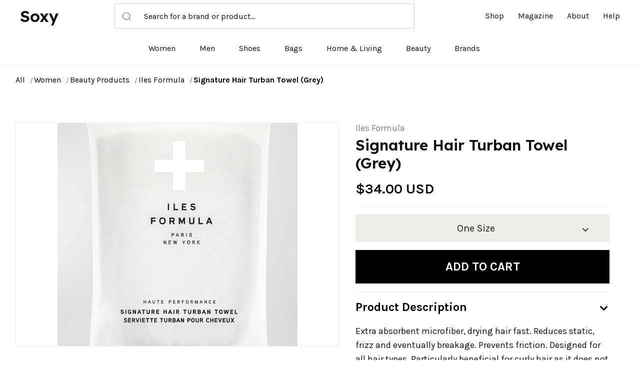

--- FILE ---
content_type: text/html; charset=UTF-8
request_url: https://soxy.com/product/signature-hair-turban-towel-grey?
body_size: 9789
content:
<!DOCTYPE html>
<html lang="en">
    <head>
        <meta charset="utf-8">
        <meta http-equiv="X-UA-Compatible" content="IE=edge">
        <meta name="viewport" content="width=device-width, initial-scale=1, maximum-scale=1 shrink-to-fit=no">

        
        <title>Signature Hair Turban Towel (Grey) - Best Deals You Need To See</title>


        
            <meta name="description" content="">
    <meta name="robots" content="noindex,follow" />

        
        <meta name="csrf-token" content="jtfyWcDxAhygqS6lOt0sNw0PHt9gVpnd2NoKytwE">

        
        
        <link rel="shortcut icon" href="https://soxy.com/img/favicons/favicon.ico">

        <link rel="shortcut icon" href="/img/favicons/favicon.ico">
<link rel="stylesheet" href="/vendor/@fancyapps/fancybox/jquery.fancybox.min.css">
<link rel="stylesheet" href="/vendor/@fortawesome/fontawesome-free/css/all.min.css">
<link rel="stylesheet" href="/vendor/flickity/flickity.min.css">
<link rel="stylesheet" href="/vendor/highlightjs/styles/vs2015.css">
<link rel="stylesheet" href="/vendor/simplebar/simplebar.min.css">
<link rel="stylesheet" href="/vendor/flickity-fade/flickity-fade.css">
<link rel="stylesheet" href="/fonts/feather/feather.css">

<link rel="stylesheet" href="/css/theme.css?v=1.1" >
<link rel="stylesheet" href="/assets/css/style.css?v=1.2.1">
<link rel="stylesheet" href="/css/custom.css?v=1.3">
<link rel="stylesheet" href="/css/theme-hbr.min.css?v=1.1" >

<link rel="preconnect" href="https://fonts.googleapis.com">
<link rel="preconnect" href="https://fonts.gstatic.com" crossorigin>
<link href="https://fonts.googleapis.com/css2?family=Karla:wght@400;700&family=Lexend+Deca:wght@600&display=swap"
    rel="stylesheet">

        
        
            <!--[if lt IE 9]>
                <script src="https://oss.maxcdn.com/html5shiv/3.7.3/html5shiv.min.js"></script>
                <script src="https://oss.maxcdn.com/respond/1.4.2/respond.min.js"></script>
            <![endif]-->

        
        




        
        <!-- Google Tag Manager -->
    <script>
        (function(w,d,s,l,i){
            w[l]=w[l]||[];
            w[l].push({'gtm.start': new Date().getTime(),event:'gtm.js'});
            var f=d.getElementsByTagName(s)[0],
                j=d.createElement(s),
                dl=l!='dataLayer'?'&l='+l:'';
            j.async=true;
            j.src='https://www.googletagmanager.com/gtm.js?id='+i+dl;
            f.parentNode.insertBefore(j,f);
        })(window,document,'script','dataLayer', "GTM-NDJNM6D");
    </script>
    <!-- End Google Tag Manager -->
        
        <script>var userCode = '6946b2c10dd1ds9'; </script>

        <link rel="icon" type="image/x-icon" href="/favicon.ico">
        <style>
            .mobile-top-text {
           background: #f0efed;
           color: #111;
           font-size: 11px;
           font-weight: 400;
           line-height: 29px;
           margin: 0;
           padding: 5px 15px;
           text-align: center;
       }
       @media screen and (max-width: 576px) {
  .mobile-top-text {
        line-height: 18px;
    }
}
</style>
    </head>
    <body class="">

        
        <!-- Google Tag Manager (noscript) -->
    <noscript>
        <iframe src="https://www.googletagmanager.com/ns.html?id=GTM-NDJNM6D" height="0" width="0" style="display:none;visibility:hidden"></iframe>
    </noscript>
    <!-- End Google Tag Manager (noscript) -->


        <header class="top-fixed">
    <!-- Top bar-->
    
    <div class="header-container navbar-expand-lg">
      <div class="container-fluid border-bottom position-relative">
        <div class="row align-items-center">
          <div class="col-lg-8 col-sm-3 col-4 d-flex justify-content-between align-items-center">
            <div class="logo"><a href="/">Soxy</a></div>
            <form class="header-search position-relative d-none d-lg-block" method="get" action="/search">
              <input name="q" type="text" placeholder="Search for a brand or product…"><span class="header-search-icon position-absolute">
                <svg>
                  <use xlink:href="/assets/images/sprite.svg#icon-search"></use>
                </svg></span>
            </form>
          </div>
          <div class="col-lg-4 col-sm-6 col-4">
            <div class="collapse navbar-collapse w-100" id="mobileMenu">
              <ul class="nav main-nav justify-content-end ms-auto">
                <li class="nav-item"><a class="nav-link" href="/shop">Shop</a></li>
                <li class="nav-item"><a class="nav-link" href="/blogs">Magazine</a></li>
                <li class="nav-item"><a class="nav-link" href="/about">About</a></li>
                <li class="nav-item"><a class="nav-link" target="_blank" href="/help">Help</a></li>
              </ul>
            </div>
          </div>
          <div class="col-sm-3 col-4 d-flex d-lg-none">
            <a class="mobile-cart" style="display:none;" id="cartdetails" data-bs-toggle="modal" href="#modalShoppingCart"><svg><use xlink:href="/assets/images/sprite.svg#icon-cart"></use></svg>&nbsp;<span class="header-cart-qty-badge text-success"></span></a>
            <button class="toggle-nav" type="button" data-bs-toggle="collapse" data-bs-target="#mobileMenu" aria-expanded="false" aria-controls="mobileMenu"><span></span><span></span><span></span></button>
          </div>
          <div class="col-12 d-block d-lg-none">
            <form action="/search" method="get" class="header-search mobile-search position-relative">
              <input name="q" type="text" placeholder="Search for a brand or product…">
              <button class="header-search-icon position-absolute bg-white" type="submit">
                <svg>
                  <use xlink:href="/assets/images/sprite.svg#icon-search"></use>
                </svg>
              </button>
            </form>
          </div>
        </div>
      </div>
      <div class="container-fluid border-bottom">
        <div class="row">
          <div class="col-12">
            <ul class="nav index-nav justify-content-center d-none d-lg-flex">
              <li class="nav-item"><a class="nav-link" href="/shop/women">Women</a></li>
              <li class="nav-item"><a class="nav-link" href="/shop/men">Men</a></li>
              <li class="nav-item"><a class="nav-link" href="/shop/womens-shoes">Shoes</a></li>
              <li class="nav-item"><a class="nav-link" href="/shop/womens-bags">Bags</a></li>
              <li class="nav-item"><a class="nav-link" href="/shop/home-living">Home & Living</a></li>
              <li class="nav-item"><a class="nav-link" href="/shop/womens-beauty-products">Beauty</a></li>
             
              <li class="nav-item"><a class="nav-link" href="/brands">Brands</a></li>
                            <li  style="display:none;"  class="nav-item" id="tcart">
                <span class="nav-link" data-tipser-cart-icon></span>
              </li>
              <li  style="display:none;" class="nav-item" id="dcart">
                <a class="nav-link" id="cartdetails" data-bs-toggle="modal"  href="#modalShoppingCart">
                  <svg>
                    <use xlink:href="/assets/images/sprite.svg#icon-cart"></use>
                  </svg>&nbsp;<span class="header-cart-qty-badge"></span></a></li>
            </ul>
          </div>
        </div>
      </div>
    </div>
  </header>
        <main>
        
<nav class="py-5 wrap-breadcrumbs">
    <div class="container">
        <div class="row">
            <div class="col-12">
                <ol class="breadcrumb mb-0 font-size-xs text-gray-400">
                                            <li class="breadcrumb-item ">
                            <a class="text-dark" href="/shop"> All </a>
                        </li>
                                            <li class="breadcrumb-item ">
                            <a class="text-dark" href="/shop/women"> Women </a>
                        </li>
                                            <li class="breadcrumb-item ">
                            <a class="text-dark" href="/shop/womens-beauty-products"> Beauty Products </a>
                        </li>
                                            <li class="breadcrumb-item ">
                            <a class="text-dark" href="/shop/womens-iles-formula"> Iles Formula </a>
                        </li>
                                            <li class="breadcrumb-item active">
                            <a class="text-dark" href="https://soxy.com/product/signature-hair-turban-towel-grey"> Signature Hair Turban Towel (Grey) </a>
                        </li>
                                    </ol>

            </div>
        </div>
    </div>
</nav>


<section class="product-details">
    <div class="container">
        <div class="row">
            <div class="col-12">
                <div class="row">
                    <div class="col-12 product-photo">
                        
                        <div class="card product-img">
                            
                            
                            
                            <div class="mb-4" style="text-align:center;" >
                                
                                <a
                                                                            href="https://media.neimanmarcus.com/f_auto,q_auto,b_auto,c_pad/w_1200,h_1500/01/nm_2861625_100189_m"
                                        data-fancybox
                                        class="product-details__image"
                                                                    >
                                    <img src="https://media.neimanmarcus.com/f_auto,q_auto,b_auto,c_pad/w_1200,h_1500/01/nm_2861625_100189_m" alt="Signature Hair Turban Towel (Grey)" class="product-details__img">
                                </a>
                                <br />

                            </div>
                        </div>
                        <small class="gclid">Product image courtesy of Neiman Marcus</small>
                        
                        
                    </div>

                    
                    <div class="col-12" id="product-info">

                        
                        <div class="row mb-1">
                            <div class="col">
                                
                                <a class="text-muted" href="https://soxy.com/shop/iles-formula">Iles Formula</a>
                            </div>
                        </div>

                        
                        <h3 class="pb-2 mb-2 product-details__title product-details__title--thestylegenie">
                            Signature Hair Turban Towel (Grey)
                        </h3>
                        
                        <div class="">
                            <span class="align-middle">
                                                                                                    <span class="font-size-h4 product-price">
                                        $34.00 USD
                                    </span>
                                                                                            </span>

                                                    </div>

                        
                        

                        
                        <form
                            id="buy-form"
                            data-id="1655950"
                            data-product-url="https://soxy.com/product/signature-hair-turban-towel-grey"
                            data-image="https://media.neimanmarcus.com/f_auto,q_auto,b_auto,c_pad/w_1200,h_1500/01/nm_2861625_100189_m"
                            data-title="Signature Hair Turban Towel (Grey)"
                            data-price="34.0"
                        >
                            <div class="form-group">

                                <div class="form-row mb-2">
                                    
                                    <div class="col-12 col-lg">
                                    <hr>
                                    <div class="gclid">
                                        <div class="shopping-info-simple"><a target="_blank" style="color:#10100e;" id="More_info_click" class="pr-out neiman_marcus_out" href="https://shop.soxyy.com/redirect/1655950?uid=69788c0769c4as9&amp;s=14&amp;">For the latest stock status, size availability and promotions please check directly with</a>&nbsp;<a   data-trigger="more_info_click" id="More_info_click" class="pr-out neiman_marcus_out" href="https://shop.soxyy.com/redirect/1655950?uid=69788c0769c4as9&amp;s=14&amp;"
                                            data-track="1655950"
                                            target="_blank" >Neiman Marcus</a></div>
                                        <hr>
                                    </div>
                                    
                                                                                    
                                                                                        <div class="shopping-info-simple gclid"> <a style="color:#10100e;" id="Missing_size_click" class="pr-out neiman_marcus_out" href="https://shop.soxyy.com/redirect/1655950?uid=69788c0769c4as9&amp;s=14&amp;"
                                                data-track="1655950"
                                                data-trigger="missing_size_click"
                                                target="_blank" >Missing your Size?</a>&nbsp;<a   data-trigger="missing_size_click" id="Missing_size_click" class="pr-out neiman_marcus_out" href="https://shop.soxyy.com/redirect/1655950?uid=69788c0769c4as9&amp;s=14&amp;"
                                                data-track="1655950"
                                                target="_blank" >Click here</a>
                                            </div>
                                                                                         <div class="mb-2">

                                                
                                                                                                                                                                <button class="btn btn-lg btn-block btn-light  dropdown-toggle product-details__size-button" type="button" id="sizeDropdownButton"  >
                                                            One Size
                                                        </button>
                                                                                                                                                              
                                                
                                            </div>

                                            
                                                                                                                                                                                                        <div class="mw-100 mb-2 gclid">
                                            <div class="mw-100 mb-2 product-details__promo">
                                                <a
                                                                                                style="font-size:22px;"
                                                                                                href="https://shop.soxyy.com/redirect/1655950?uid=69788c0769c4as9&amp;s=14&amp;"
                                                data-trigger="buy_direct_button"
                                                    data-track="1655950"
                                                    target="_blank"
                                                    id="Buy_Direct_Button"
                                                    class="btn btn-success btn-lg mb-1 product-details__button out_link pr-out neiman_marcus_out"
                                                >
                                                                                                            Buy at Neiman Marcus
                                                        
                                                </a>
                                                                                            </div>
                                                                                    </div>
                                                                                <div class="product-divider text-center gclid"><span>or</span></div>
                                        <div style="position: relative;"><button id="Add2Cart_Click" type="submit" class="btn btn-dark btn-lg  product-details__button">
                                                Add to cart
                                            </button>
                                            <div class="shopping-info gclid">
                                                <h6>Shop with Soxy Concierge:</h6>
                                                <p class="mb-0">Let Soxy decide which store fulfills your order so you get the best price and service. <a href="/help/5/16-what-is-the-soxy-concierge" target="_blank">Learn more</a></p>
                                            </div>
                                            <div style="  display:none;  position: absolute;
                                            left: 0px;
                                            top: 0px;
                                            height: 67px;
                                            text-align: center;
                                            line-height: 67px;
                                            background: hsla(0,0%,100%,.8);
                                            width: 100%;
                                            height: 100%;
                                            line-height: 130px;"><a style="color:black;" href="#">Sign up</a></div>
                                    </div>


                                    
                                                                    </div>
                                                                    </div>

                                

                                
                                                                    <div class="list-group list-group-sm list-group-flush-x pt-2 product-details__info" id="product-collapse-parent">
                                        <div class="list-group-item py-4 px-4">
                                            <!-- Toggle -->
                                            <a class="d-block dropdown-toggle text-body" data-bs-toggle="collapse" href="#product-collapse-details-2">
                                                Product Description
                                            </a>
                                            <!-- Collapse -->
                                            <div class="collapse show " id="product-collapse-details-2" data-parent="#product-collapse-parent">
                                                <div class="pt-5" style="font-size:18px;font-weight:400;">
                                                    <p class="mb-2">
                                                        Extra absorbent microfiber, drying hair fast. Reduces static, frizz and eventually breakage. Prevents friction. Designed for all hair types. Particularly beneficial for curly hair as it does not disturb curl formation. Generously sized for any hair length or head size, children included. Elastic edge for snug, luxurious fit with a secure button fastening. Re-sealable biodegradable sac for gym and travelling.
                                                    </p>
                                                </div>
                                            </div>
                                        </div>
                                                                               
                                                                            </div>
                                
                                
                                

                            </div>
                        </form>
                    </div>

                </div>
            </div>
        </div>
    </div>
</section>





<section class="pt-11 product-alternative">
    <div class="container">
        <div class="row">
            <div class="col-12">
                
                <div class="row justify-content-center"><div class="col-12 col-md-10 col-lg-8 col-xl-6"><!-- Preheading --><!--<h6 class="heading-xxs mb-3 text-center text-gray-400"> Top selling</h6>--><!-- Heading --><h2 class="welcome-posts__title text-center">YOU MIGHT ALSO LIKE</h2></div></div>
                

                <div class="welcome-products-row category-products" id="also-like">
                    
                </div>
                <div class="row">
                    <div class="col-12">

                        
                        

                        
                        
                        

                        
                        
                        
                    </div>
                </div>
            </div>
        </div>
    </div>
</section>
<style>.gclid {
    display:none;
}</style>
        </main>
        <div class="modal fixed-right fade" id="modalShoppingCart" tabindex="-1" role="dialog" aria-hidden="true">
    <div class="modal-dialog modal-dialog-vertical" role="document">
        <div style="background-color: #fff;" class="modal-header line-height-fixed font-size-lg">
            <strong class="mx-auto">Your Cart (<span id="header-cart-qty" data-qty="0">0</span>)</strong>
            <button type="button" class="btn-close" data-bs-dismiss="modal" aria-label="Close"></button>
        </div>
        
        <div class="modal-content">

             


            
            <ul class="list-group list-group-lg list-group-flush" id="header-cart-list">
                
            </ul>

            
            <div class="modal-footer line-height-fixed font-size-sm bg-light mt-auto">
                <strong>Subtotal</strong> <strong class="ml-auto" data-cost="0" id="header-cart-cost">$0.00</strong>
            </div>

            
            <div class="modal-body" id="header-cart-controls" style="display: none;">
                <a class="btn btn-block btn-dark" href="/checkout">Continue to Checkout</a>
                <a class="btn btn-block btn-outline-dark" href="/cart">View Cart</a>
            </div>

        </div>

        
        <div class="modal-content d-none">


            
v>

            
            <div class="modal-body flex-grow-0 my-auto">

                
                <h6 class="mb-7 text-center">Your cart is empty 😞</h6>

                
                <a class="btn btn-block btn-outline-dark" href="#!">
                    Continue Shopping
                </a>

            </div>

        </div>

    </div>
</div>


<div class="modal fade" id="add-to-wishlist-modal" tabindex="-1" role="dialog" aria-hidden="true">
    <div class="modal-dialog auth" role="document" id="auth-container">
        <form method="POST" action="/login/attempt" id="login-form" action="" class="modal-content auth__form d-none">
            <input type="hidden" name="_token" value="jtfyWcDxAhygqS6lOt0sNw0PHt9gVpnd2NoKytwE">            <input type="hidden" name="product_id" value="">
            
            <div class="modal-header" id="register-form-heading">
                <button type="button" class="btn-close" data-bs-dismiss="modal" aria-label="Close"></button>
            </div>
            <div class="modal-body py-1">
                <br />
                <h3 class="mb-2 text-center font-weight-bolder">
                    Welcome Back
                </h3>
                <p class="text-center lead px-2 pb-1 mb-8">
                    Sign in to below to continue building your wishlist
                </p>

                <div class="row">
                    <div class="col-12">
                        <div class="form-group mb-2">
                            <label class="font-weight-bolder" for="login-email">
                                Email Address *
                            </label>
                            <input id="login-email" type="email" class="form-control form-control-sm" name="email" value="" autocomplete="email" autofocus placeholder="Enter your email address" maxlength="256" required>
                        </div>
                        <div class="form-group mb-2">
                            <label class="font-weight-bolder" for="login-email">
                                Password *
                            </label>
                            <input id="password" type="password" class="form-control form-control-sm" name="password" value=""  placeholder="Enter your password" maxlength="256" required>
                        </div>
                    </div>
                </div>

                <div class="row">
                    <div class="col-12">
                        <p class="text-muted">
                            Not a member?
                            <button type="button" data-view="register" class="btn btn-link btn-height-auto px-0 py-0 text-dark text-decoration-underline font-weight-bolder">
                                Sign up
                            </button>
                        </p>
                    </div>
                </div>

            </div>
            <div class="modal-footer pt-2 pb-9 align-items-center flex-column justify-content-md-start flex-md-row-reverse">
                <button type="submit" id="login-submit" class="btn btn-ok btn-block btn-dark mb-3">Login</button>
                
            </div>
        </form>
        <form method="POST" action="/register" id="register-form" action="" class="modal-content auth__form">
            <input type="hidden" name="_token" value="jtfyWcDxAhygqS6lOt0sNw0PHt9gVpnd2NoKytwE">            <input type="hidden" name="product_id" value="">
            
            <div class="modal-header" id="register-form-heading">
                <button type="button" class="btn-close" data-bs-dismiss="modal" aria-label="Close"></button>
            </div>
            <div class="modal-body py-1">
                <br />
                <h3 class="mb-2 text-center font-weight-bolder">
                    Add Product To Wishlist
                </h3>
                <p class="text-center lead px-10 mb-4">
                    Get notified when there is price updates 
                    on this product
                </p>

                <div class="row">
                    <div class="col-12">
                        <div class="form-group mb-2">
                            <label class="font-weight-bolder" for="register-email">
                                Email Address
                            </label>
                            <input id="register-email" type="email" class="form-control form-control-sm" name="email" value="" autocomplete="email" autofocus placeholder="Enter your email address" maxlength="256" required>
                        </div>
                    </div>
                </div>

                <div class="row">
                    <div class="col-12">
                        <p class="text-muted">
                            Already have an account?&nbsp;
                            <button type="button" data-view="login" class="btn btn-link btn-height-auto px-0 py-0 text-dark text-decoration-underline font-weight-bolder">
                                Sign in here
                            </button>
                        </p>
                    </div>
                </div>

            </div>
            <div class="modal-footer pt-2 pb-9 align-items-center flex-column justify-content-md-start flex-md-row-reverse">
                <button type="submit" id="register-submit" class="btn btn-ok btn-block btn-dark mb-3">Track Deals</button>
                
            </div>
        </form>
        <div id="auth-result" class="modal-content auth__result hidden" hidden>
            
            <button type="button" class="close" data-dismiss="modal" aria-label="Close">
                <i class="fe fe-x" aria-hidden="true"></i>
            </button>
            <div class="modal-header line-height-fixed font-size-lg" id="register-form-heading">
                <strong class="mx-auto">Add to wishlist</strong>
            </div>
            <div class="modal-body">
                <div id="auth-success" class="alert alert-success mb-3">
                    Product has been added to wishlist
                </div>
                <div id="auth-confirm" class="alert alert-success mb-3">
                    Product has been added to wishlist
                </div>
                <div id="auth-error" class="alert alert-danger mb-3">
                    Oops! Something went wrong.
                </div>
            </div>
            <div class="modal-footer align-items-center flex-column justify-content-md-start flex-md-row-reverse">
                <button type="button" class="btn btn-ok btn-dark mb-3" onclick="document.location.reload()">OK</button>
            </div>
        </div>
    </div>
</div>

<div aria-live="polite" aria-atomic="true" style="position: fixed; top: 0; right: 0; min-width: 280px; z-index: 1050;">
    <div style="position: absolute; top: 20px; right: 20px;">
        <div class="toast hide" id="add-to-wishlist-success" data-delay="2000" role="alert" aria-live="assertive" aria-atomic="true">
            <div class="toast-header">
                <strong class="mr-auto">Wishlist</strong>
                <button type="button" class="ml-2 mb-1 close" data-dismiss="toast" aria-label="Close">
                    <span aria-hidden="true">&times;</span>
                </button>
            </div>
            <div class="toast-body text-success" id="add-to-wishlist-success-text">
                Product changed in wishlist
            </div>
        </div>

        <div class="toast hide" id="add-to-wishlist-error" data-delay="3000" role="alert" aria-live="assertive" aria-atomic="true">
            <div class="toast-header">
                <strong class="mr-auto">Wishlist</strong>
                <button type="button" class="ml-2 mb-1 close" data-dismiss="toast" aria-label="Close">
                    <span aria-hidden="true">&times;</span>
                </button>
            </div>
            <div class="toast-body text-danger">
                Oops! Something went wrong.
            </div>
        </div>
    </div>
</div>


<div class="modal fade" id="modalSizeChart" tabindex="-1" role="dialog" aria-hidden="true">
    <div class="modal-dialog modal-dialog-centered modal-lg" role="document">
        <div class="modal-content">

            
            <button type="button" class="close" data-dismiss="modal" aria-label="Close">
                <i class="fe fe-x" aria-hidden="true"></i>
            </button>

             
            <div class="modal-header line-height-fixed font-size-lg">
                <strong class="mx-auto">Size Chart</strong>
            </div>

            
            <div class="modal-body border-bottom">

                
                <div class="d-flex mb-7">

                    
                    <h5 class="mb-0">Clothing</h5>

                    
                    <div class="btn-group btn-group-toggle ml-auto" data-toggle="buttons">
                        <label class="btn btn-xxs btn-circle btn-outline-dark font-size-xxxs rounded-0 active">
                            <input type="radio" name="modalSizeChartUnitOne" checked> IN
                        </label>
                        <label class="btn btn-xxs btn-circle btn-outline-dark font-size-xxxs rounded-0 ml-2">
                            <input type="radio" name="modalSizeChartUnitOne"> CM
                        </label>
                    </div>

                </div>

                
                <div class="table-responsive">
                    <table class="table table-bordered table-sm table-hover mb-0">
                        <thead>
                            <tr>
                                <th>Size</th>
                                <th>US</th>
                                <th>Bust</th>
                                <th>Waist</th>
                                <th>Hips</th>
                            </tr>
                        </thead>
                        <tbody>
                            <tr>
                                <td>XS</td>
                                <td>2</td>
                                <td>32</td>
                                <td>24 - 25</td>
                                <td>33 - 34</td>
                            </tr>
                            <tr>
                                <td>S</td>
                                <td>4</td>
                                <td>34 - 35</td>
                                <td>26 - 27</td>
                                <td>35 - 26</td>
                            </tr>
                            <tr>
                                <td>M</td>
                                <td>6</td>
                                <td>36 - 37</td>
                                <td>28 - 29</td>
                                <td>38 - 40</td>
                            </tr>
                            <tr>
                                <td>L</td>
                                <td>8</td>
                                <td>38 - 29</td>
                                <td>30 - 31</td>
                                <td>42 - 44</td>
                            </tr>
                            <tr>
                                <td>XL</td>
                                <td>10</td>
                                <td>40 - 41</td>
                                <td>32 - 33</td>
                                <td>45 - 47</td>
                            </tr>
                            <tr>
                                <td>XXL</td>
                                <td>12</td>
                                <td>42 - 43</td>
                                <td>34 - 35</td>
                                <td>48 - 50</td>
                            </tr>
                        </tbody>
                    </table>
                </div>

            </div>

            
            <div class="modal-body">

                
                <div class="d-flex mb-7">

                    
                    <h5 class="mb-0">Shoes</h5>

                    
                    <div class="btn-group btn-group-toggle ml-auto" data-toggle="buttons">
                        <label class="btn btn-xxs btn-circle btn-outline-dark font-size-xxxs rounded-0 active">
                            <input type="radio" name="modalSizeCharUnitTwo" checked> IN
                        </label>
                        <label class="btn btn-xxs btn-circle btn-outline-dark font-size-xxxs rounded-0 ml-2">
                            <input type="radio" name="modalSizeCharUnitTwo"> CM
                        </label>
                    </div>

                </div>

                
                <div class="row">
                    <div class="col-12 col-lg-6">

                        
                        <div class="table-responsive">
                            <table class="table table-bordered table-sm table-hover mb-lg-0">
                                <thead>
                                    <tr>
                                        <th>Size</th>
                                        <th>US</th>
                                        <th>Foot Length</th>
                                    </tr>
                                </thead>
                                <tbody>
                                    <tr>
                                        <td>36</td>
                                        <td>5</td>
                                        <td>22.8</td>
                                    </tr>
                                    <tr>
                                        <td>26.5</td>
                                        <td>5.5</td>
                                        <td>23.1</td>
                                    </tr>
                                    <tr>
                                        <td>37</td>
                                        <td>6</td>
                                        <td>23.5</td>
                                    </tr>
                                    <tr>
                                        <td>37.5</td>
                                        <td>6.</td>
                                        <td>23.5</td>
                                    </tr>
                                    <tr>
                                        <td>38</td>
                                        <td>7</td>
                                        <td>24.1</td>
                                    </tr>
                                    <tr>
                                        <td>38.5</td>
                                        <td>7.5</td>
                                        <td>24.5</td>
                                    </tr>
                                </tbody>
                            </table>
                        </div>

                    </div>
                    <div class="col-12 col-lg-6">

                        
                        <div class="table-responsive">
                            <table class="table table-bordered table-sm table-hover mb-0">
                                <thead>
                                    <tr>
                                        <th>Size</th>
                                        <th>US</th>
                                        <th>Foot Length</th>
                                    </tr>
                                </thead>
                                <tbody>
                                    <tr>
                                        <td>36</td>
                                        <td>5</td>
                                        <td>22.8</td>
                                    </tr>
                                    <tr>
                                        <td>39</td>
                                        <td>8</td>
                                        <td>24.1</td>
                                    </tr>
                                    <tr>
                                        <td>40</td>
                                        <td>9</td>
                                        <td>25.4</td>
                                    </tr>
                                    <tr>
                                        <td>40.5</td>
                                        <td>9.5</td>
                                        <td>25.7</td>
                                    </tr>
                                    <tr>
                                        <td>41</td>
                                        <td>10</td>
                                        <td>26.0</td>
                                    </tr>
                                </tbody>
                            </table>
                        </div>

                    </div>
                </div>

            </div>

        </div>

    </div>
</div>
        <footer>
  <div class="container">
    <div class="row">
      <div class="col-12 col-md-3">
        <div class="logo">Soxy</div>
        <p class="mt-3 mb-0 text-center text-md-left">The Smartest Way To Shop For Your Favorite Brands</p>
      </div>
      <div class="col-sm-12 col-12 col-md-3">
        <h5 class="fw-bold text-uppercase mt-5 mt-md-0">Shop</h5>
        <ul class="d-flex flex-column justify-content-start lh-lg mt-3 nav">
          <li class="nav-item m-0 p-0"><a class="nav-link d-inline" href="/shop">Home</a></li>
          <li class="nav-item p-0"><a class="nav-link d-inline" href="/shop/men">Shop Men's</a></li>
          <li class="nav-item p-0"><a class="nav-link d-inline" href="/shop/women">Shop Women's</a></li>
         
          <li class="nav-item m-0 p-0"><a class="nav-link d-inline" href="/shop/home-living">Shop Home & Living</a></li>
        </ul>
      </div>
      <div class="col-sm-12 col-12 col-md-3">
        <h5 class="fw-bold text-uppercase mt-5 mt-md-0">COMPANY</h5>
        <ul class="d-flex flex-column justify-content-start lh-lg mt-3 nav">
          <li class="nav-item m-0 p-0"> <a class="nav-link d-inline" href="https://soxy.com/about">About Us </a></li>
          <li class="nav-item p-0"> <a class="nav-link d-inline" target="_blank" href="/help/4/9-what-is-the-shipping-policy">Shipping Policy </a></li>
          <li class="nav-item p-0"> <a class="nav-link d-inline" target="_blank" href="/help/4/8-return-policy">Return Policy </a></li>
          <li class="nav-item p-0"> <a class="nav-link d-inline" href="https://soxy.com/terms">Terms of Service</a></li>
          <li class="nav-item p-0"> <a class="nav-link d-inline" href="https://soxy.com/privacy">Privacy Policy</a></li>
          <li class="nav-item m-0 p-0"> <a class="nav-link d-inline" href="https://soxy.com/contact">Contact Us</a></li>
        </ul>
      </div>
      <div class="col-sm-12 col-12 col-md-3">
        <h5 class="fw-bold text-uppercase mt-5 mt-md-0">CONTACT</h5>
        <ul class="d-flex flex-column justify-content-start lh-lg mt-3 nav">
          <li class="nav-item m-0 p-0"><a class="nav-link d-inline" href="mailto: help@soxy.com">help@soxy.com</a></li>
        </ul>
      </div>
    </div>
  </div>
  <div class="bottom-bar mt-4">
    <div class="container">
      <p class="mb-0"> © 2022</p>
    </div>
  </div>
</footer>

        
        <script src="https://code.jquery.com/jquery-3.3.1.min.js"></script>

        
        
        <script src="https://cdn.jsdelivr.net/npm/bootstrap@5.0.2/dist/js/bootstrap.bundle.min.js" integrity="sha384-MrcW6ZMFYlzcLA8Nl+NtUVF0sA7MsXsP1UyJoMp4YLEuNSfAP+JcXn/tWtIaxVXM" crossorigin="anonymous"></script>

        
        <script src="https://soxy.com/vendor/@fancyapps/fancybox/jquery.fancybox.min.js"></script>

        
        <script src="https://soxy.com/vendor/flickity/flickity.pkgd.min.js"></script>

        
        <script src="https://soxy.com/vendor/flickity-fade/flickity-fade.js"></script>

        
        <script src="https://soxy.com/vendor/highlightjs/highlight.pack.min.js"></script>

        
        <script src="https://soxy.com/vendor/jarallax/jarallax.min.js"></script>

        
        <script src="https://soxy.com/vendor/list.js/list.min.js"></script>

        
        <script src="https://soxy.com/vendor/simplebar/simplebar.min.js"></script>

        
        <script src="https://soxy.com/vendor/smooth-scroll/smooth-scroll.min.js"></script>

        
        <script src="https://soxy.com/vendor/object-fit-images/ofi.min.js"></script>

        
        <script src="https://soxy.com/vendor/promise-polyfill/polyfill.min.js"></script>

        
        <script src="https://soxy.com/vendor/intersection-observer/intersection-observer.js"></script>

        <script src="https://soxy.com/js/app.js?v=1.5.1"></script>

        
        <script src="https://soxy.com/js/theme.js?v=1.0.6"></script>

        <script src="https://soxy.com/assets/js/jquery.blockUI.js?v=1.0.9.1"></script>
        


        
        <script src="https://soxy.com/js/custom.min.js?v=1.5"></script>

        <script>
    var recommendedUrl = "https://soxy.com/product/signature-hair-turban-towel-grey/recommended-list";
    var storesUrl = "https://soxy.com/product/signature-hair-turban-towel-grey/stores";
</script>
<script src="https://soxy.com/js/product.js?v=69788c076a215"></script>
<script>
    $.ajaxSetup({
        headers: {
            'X-CSRF-TOKEN': $('meta[name="csrf-token"]').attr('content')
        }
    });

    $('#sizeDropdownButton').on('click', function(){
        $('#Dropdown_Click').slideToggle();
    });
</script>
      

        <script>
            $.ajaxSetup({
                headers: {
                    "X-CSRF-TOKEN": $('meta[name="csrf-token"]').attr("content"),
                },
            });

            $('.pr-out').on('click',function(){
                var href = $(this).attr('href');
                var trigger = $(this).attr('data-trigger');
                $.post('/product/catch/out',{
                    href: href,
                    trigger: trigger,
                    page_url: document.location.pathname
                }).done(function(){ console.log(1) });
            });
        </script>



    </body>
</html>


--- FILE ---
content_type: text/html; charset=UTF-8
request_url: https://soxy.com/product/signature-hair-turban-towel-grey/recommended-list?page=0&returnTemplate=true
body_size: 2022
content:
<div class="col">
  <!-- Card -->
  <div class="card welcome-products__card" data-toggle="card-collapse">
    <!-- Image -->
    <!--<div class="card-img "  tabindex="0">
      <div class="flickity-viewport" style="height: 300px; touch-action: pan-y;">
        <div class="flickity-slider" style="left: 0px; transform: translateX(0%);"><a
            class="d-block w-100 welcome-products__img-wrapper out_link is-selected"
            href="https://soxy.com/product/tail-comb?" 
            rel="noopener noreferrer" style="position: absolute; left: 0%;"><img
              class="card-img-top welcome-products__img"
              src="https://img.devstage.pp.ua/original/tail-comb.jpg"
              alt="Tail Comb"></a></div>
      </div>
    </div>-->

    <a rel="noopener noreferrer"  data-trigger="also_like" class="product-img pr-out bergdorf_goodman_out" href="https://soxy.com/product/tail-comb">
      <img  loading="lazy" src="https://img.devstage.pp.ua/original/tail-comb.jpg" alt="Tail Comb">
    </a>

    <!-- Collapse -->
    <div class="card-collapse-parent">
      <div class="card-body">
        <p class="text-muted text-sm mb-1"><a class="" href="https://soxy.com/shop/mason-pearson"> Mason Pearson</a></p>
        <div class="font-weight-bold mb-2 welcome-products__product-title"><a data-trigger="also_like" class="text-body out_link pr-out bergdorf_goodman_out"
            href="https://soxy.com/product/tail-comb"
              
            target="_self" rel="noopener noreferrer">Tail Comb</a></div>
        <div class="welcome-products__product-details pr-0">
          <div class="font-weight-bold text-muted mb-2">
                                <span class="text-dark mr-1">$34.00 USD</span>
                        </div>



      </div>
    </div>
  </div>
</div>


</div>
    <div class="col">
  <!-- Card -->
  <div class="card welcome-products__card" data-toggle="card-collapse">
    <!-- Image -->
    <!--<div class="card-img "  tabindex="0">
      <div class="flickity-viewport" style="height: 300px; touch-action: pan-y;">
        <div class="flickity-slider" style="left: 0px; transform: translateX(0%);"><a
            class="d-block w-100 welcome-products__img-wrapper out_link is-selected"
            href="https://soxy.com/product/dior-backstage-light-coverage-fluid-foundation-brush?" 
            rel="noopener noreferrer" style="position: absolute; left: 0%;"><img
              class="card-img-top welcome-products__img"
              src="https://img.devstage.pp.ua/original/0x700-1624966.jpg"
              alt="Dior Backstage Light Coverage Fluid Foundation Brush"></a></div>
      </div>
    </div>-->

    <a rel="noopener noreferrer"  data-trigger="also_like" class="product-img pr-out bergdorf_goodman_out" href="https://soxy.com/product/dior-backstage-light-coverage-fluid-foundation-brush">
      <img  loading="lazy" src="https://img.devstage.pp.ua/original/0x700-1624966.jpg" alt="Dior Backstage Light Coverage Fluid Foundation Brush">
    </a>

    <!-- Collapse -->
    <div class="card-collapse-parent">
      <div class="card-body">
        <p class="text-muted text-sm mb-1"><a class="" href="https://soxy.com/shop/dior"> Dior</a></p>
        <div class="font-weight-bold mb-2 welcome-products__product-title"><a data-trigger="also_like" class="text-body out_link pr-out bergdorf_goodman_out"
            href="https://soxy.com/product/dior-backstage-light-coverage-fluid-foundation-brush"
              
            target="_self" rel="noopener noreferrer">Dior Backstage Light Coverage Fluid Foundation Brush</a></div>
        <div class="welcome-products__product-details pr-0">
          <div class="font-weight-bold text-muted mb-2">
                                <span class="text-dark mr-1">$42.00 USD</span>
                        </div>



      </div>
    </div>
  </div>
</div>


</div>
    <div class="col">
  <!-- Card -->
  <div class="card welcome-products__card" data-toggle="card-collapse">
    <!-- Image -->
    <!--<div class="card-img "  tabindex="0">
      <div class="flickity-viewport" style="height: 300px; touch-action: pan-y;">
        <div class="flickity-slider" style="left: 0px; transform: translateX(0%);"><a
            class="d-block w-100 welcome-products__img-wrapper out_link is-selected"
            href="https://soxy.com/product/pure-silk-large-scrunchies-3-pack?" 
            rel="noopener noreferrer" style="position: absolute; left: 0%;"><img
              class="card-img-top welcome-products__img"
              src="https://img.devstage.pp.ua/original/0x700-1625233.jpg"
              alt="Pure Silk Large Scrunchies, 3 Pack"></a></div>
      </div>
    </div>-->

    <a rel="noopener noreferrer"  data-trigger="also_like" class="product-img pr-out neiman_marcus_out" href="https://soxy.com/product/pure-silk-large-scrunchies-3-pack">
      <img  loading="lazy" src="https://img.devstage.pp.ua/original/0x700-1625233.jpg" alt="Pure Silk Large Scrunchies, 3 Pack">
    </a>

    <!-- Collapse -->
    <div class="card-collapse-parent">
      <div class="card-body">
        <p class="text-muted text-sm mb-1"><a class="" href="https://soxy.com/shop/slip"> slip</a></p>
        <div class="font-weight-bold mb-2 welcome-products__product-title"><a data-trigger="also_like" class="text-body out_link pr-out neiman_marcus_out"
            href="https://soxy.com/product/pure-silk-large-scrunchies-3-pack"
              
            target="_self" rel="noopener noreferrer">Pure Silk Large Scrunchies, 3 Pack</a></div>
        <div class="welcome-products__product-details pr-0">
          <div class="font-weight-bold text-muted mb-2">
                                <span class="text-dark mr-1">$39.00 USD</span>
                        </div>



      </div>
    </div>
  </div>
</div>


</div>
    <div class="col">
  <!-- Card -->
  <div class="card welcome-products__card" data-toggle="card-collapse">
    <!-- Image -->
    <!--<div class="card-img "  tabindex="0">
      <div class="flickity-viewport" style="height: 300px; touch-action: pan-y;">
        <div class="flickity-slider" style="left: 0px; transform: translateX(0%);"><a
            class="d-block w-100 welcome-products__img-wrapper out_link is-selected"
            href="https://soxy.com/product/eyebrow-serum-gel?" 
            rel="noopener noreferrer" style="position: absolute; left: 0%;"><img
              class="card-img-top welcome-products__img"
              src="https://img.devstage.pp.ua/original/0x700-1625320.jpg"
              alt="Eyebrow Serum Gel"></a></div>
      </div>
    </div>-->

    <a rel="noopener noreferrer"  data-trigger="also_like" class="product-img pr-out bergdorf_goodman_out" href="https://soxy.com/product/eyebrow-serum-gel">
      <img  loading="lazy" src="https://img.devstage.pp.ua/original/0x700-1625320.jpg" alt="Eyebrow Serum Gel">
    </a>

    <!-- Collapse -->
    <div class="card-collapse-parent">
      <div class="card-body">
        <p class="text-muted text-sm mb-1"><a class="" href="https://soxy.com/shop/la-bouche-rouge"> La Bouche Rouge</a></p>
        <div class="font-weight-bold mb-2 welcome-products__product-title"><a data-trigger="also_like" class="text-body out_link pr-out bergdorf_goodman_out"
            href="https://soxy.com/product/eyebrow-serum-gel"
              
            target="_self" rel="noopener noreferrer">Eyebrow Serum Gel</a></div>
        <div class="welcome-products__product-details pr-0">
          <div class="font-weight-bold text-muted mb-2">
                                <span class="text-dark mr-1">$45.00 USD</span>
                        </div>



      </div>
    </div>
  </div>
</div>


</div>


--- FILE ---
content_type: text/css
request_url: https://soxy.com/css/theme-hbr.min.css?v=1.1
body_size: 353789
content:
@charset "UTF-8";/*!
 * Bootstrap v4.5.2 (https://getbootstrap.com/)
 * Copyright 2011-2020 The Bootstrap Authors
 * Copyright 2011-2020 Twitter, Inc.
 * Licensed under MIT (https://github.com/twbs/bootstrap/blob/main/LICENSE)
 */:root{--blue:#007bff;--indigo:#6610f2;--purple:#6f42c1;--pink:#e83e8c;--red:#FF4713;--orange:#fd7e14;--yellow:#FFE67F;--green:#28a745;--teal:#20c997;--cyan:#17a2b8;--white:#fff;--gray:#3e3e3e;--gray-dark:#2b2b2b;--primary:#FF4713;--secondary:#FFE67F;--success:#28bb74;--info:#3b86ff;--warning:#ff9736;--danger:#FF4713;--light:#F7F7F7;--dark:#000;--breakpoint-xs:0;--breakpoint-sm:576px;--breakpoint-md:768px;--breakpoint-md-large:900px;--breakpoint-lg:992px;--breakpoint-xl:1220px;--font-family-sans-serif:-apple-system,BlinkMacSystemFont,"Segoe UI",Roboto,"Helvetica Neue",Arial,"Noto Sans",sans-serif,"Apple Color Emoji","Segoe UI Emoji","Segoe UI Symbol","Noto Color Emoji";--font-family-monospace:SFMono-Regular,Menlo,Monaco,Consolas,"Liberation Mono","Courier New",monospace}*,::after,::before{-webkit-box-sizing:border-box;box-sizing:border-box}html{font-family:sans-serif;line-height:1.15;-webkit-text-size-adjust:100%;-webkit-tap-highlight-color:transparent;overflow-x:hidden}article,aside,figcaption,figure,footer,header,hgroup,main,nav,section{display:block}body{margin:0;font-family:Karla,sans-serif;font-size:1.125rem;font-weight:300;line-height:1.3;color:#10100e;text-align:left;background-color:#fff}[tabindex="-1"]:focus:not(:focus-visible){outline:0!important}hr{-webkit-box-sizing:content-box;box-sizing:content-box;height:0;overflow:visible}h1,h2,h3,h4,h5,h6{margin-top:0;margin-bottom:.5625rem}p{margin-top:0;margin-bottom:1.125rem}abbr[data-original-title],abbr[title]{text-decoration:underline;-webkit-text-decoration:underline dotted;text-decoration:underline dotted;cursor:help;border-bottom:0;-webkit-text-decoration-skip-ink:none;text-decoration-skip-ink:none}address{margin-bottom:1rem;font-style:normal;line-height:inherit}dl,ol,ul{margin-top:0;margin-bottom:1rem}ol ol,ol ul,ul ol,ul ul{margin-bottom:0}dt{font-weight:500}dd{margin-bottom:.5rem;margin-left:0}blockquote{margin:0 0 1rem}b,strong{font-weight:700}small{font-size:80%}sub,sup{position:relative;font-size:75%;line-height:0;vertical-align:baseline}sub{bottom:-.25em}sup{top:-.5em}a{color:#ff4713;text-decoration:none;background-color:transparent}a:hover{color:#c62c00;text-decoration:none}a:not([href]):not([class]){color:inherit;text-decoration:none}a:not([href]):not([class]):hover{color:inherit;text-decoration:none}code,kbd,pre,samp{font-family:SFMono-Regular,Menlo,Monaco,Consolas,"Liberation Mono","Courier New",monospace;font-size:1em}pre{margin-top:0;margin-bottom:1rem;overflow:auto;-ms-overflow-style:scrollbar}figure{margin:0 0 1rem}img{vertical-align:middle;border-style:none}svg{overflow:hidden;vertical-align:middle}table{border-collapse:collapse}caption{padding-top:1.5rem;padding-bottom:1.5rem;color:rgba(0,0,0,.5);text-align:left;caption-side:bottom}th{text-align:inherit}label{display:inline-block;margin-bottom:.5rem}button{-webkit-border-radius:0;border-radius:0}button:focus{outline:1px dotted;outline:5px auto -webkit-focus-ring-color}button,input,optgroup,select,textarea{margin:0;font-family:inherit;font-size:inherit;line-height:inherit}button,input{overflow:visible}button,select{text-transform:none}[role=button]{cursor:pointer}select{word-wrap:normal}[type=button],[type=reset],[type=submit],button{-webkit-appearance:button}[type=button]:not(:disabled),[type=reset]:not(:disabled),[type=submit]:not(:disabled),button:not(:disabled){cursor:pointer}[type=button]::-moz-focus-inner,[type=reset]::-moz-focus-inner,[type=submit]::-moz-focus-inner,button::-moz-focus-inner{padding:0;border-style:none}input[type=checkbox],input[type=radio]{-webkit-box-sizing:border-box;box-sizing:border-box;padding:0}textarea{overflow:auto;resize:vertical}fieldset{min-width:0;padding:0;margin:0;border:0}legend{display:block;width:100%;max-width:100%;padding:0;margin-bottom:.5rem;font-size:1.5rem;line-height:inherit;color:inherit;white-space:normal}progress{vertical-align:baseline}[type=number]::-webkit-inner-spin-button,[type=number]::-webkit-outer-spin-button{height:auto}[type=search]{outline-offset:-2px;-webkit-appearance:none}[type=search]::-webkit-search-decoration{-webkit-appearance:none}::-webkit-file-upload-button{font:inherit;-webkit-appearance:button}output{display:inline-block}summary{display:list-item;cursor:pointer}template{display:none}[hidden]{display:none!important}.h1,.h2,.h3,.h4,.h5,.h6,h1,h2,h3,h4,h5,h6{margin-bottom:.5625rem;font-weight:700;line-height:1.2}.h1,h1{font-size:2.75rem}.h2,h2{font-size:2.25rem}.h3,h3{font-size:2rem}.h4,h4{font-size:1.75rem}.h5,h5{font-size:1.5rem}.h6,h6{font-size:1.375rem}.lead{font-size:1.25rem;font-weight:300}.display-1{font-size:6.875rem;font-weight:700;line-height:1.2}.display-2{font-size:5.5rem;font-weight:700;line-height:1.2}.display-3{font-size:4.5rem;font-weight:700;line-height:1.2}.display-4{font-size:3.75rem;font-weight:700;line-height:1.2}hr{margin-top:1.125rem;margin-bottom:1.125rem;border:0;border-top:1px solid #eee}.small,small{font-size:80%;font-weight:400}.mark,mark{padding:.2em;background-color:#fcf8e3}.list-unstyled{padding-left:0;list-style:none}.list-inline{padding-left:0;list-style:none}.list-inline-item{display:inline-block}.list-inline-item:not(:last-child){margin-right:.5rem}.initialism{font-size:90%;text-transform:uppercase}.blockquote{margin-bottom:1.125rem;font-size:1.5rem}.blockquote-footer{display:block;font-size:1rem;color:rgba(0,0,0,.5)}.blockquote-footer::before{content:"\2014\00A0"}.img-fluid{max-width:100%;height:auto}.img-thumbnail{padding:.25rem;background-color:#fff;border:2px solid #bababa;max-width:100%;height:auto}.figure{display:inline-block}.figure-img{margin-bottom:.5625rem;line-height:1}.figure-caption{font-size:90%;color:#3e3e3e}code{font-size:87.5%;color:#e83e8c;word-wrap:break-word}a>code{color:inherit}kbd{padding:.2rem .4rem;font-size:87.5%;color:#fff;background-color:#1f1f1f}kbd kbd{padding:0;font-size:100%;font-weight:500}pre{display:block;font-size:87.5%;color:#1f1f1f}pre code{font-size:inherit;color:inherit;word-break:normal}.pre-scrollable{max-height:340px;overflow-y:scroll}.container,.container-fluid,.container-lg,.container-md,.container-md-large,.container-sm,.container-xl{width:100%;padding-right:1rem;padding-left:1rem;margin-right:auto;margin-left:auto}@media (min-width:576px){.container,.container-sm{max-width:540px}}@media (min-width:768px){.container,.container-md,.container-sm{max-width:720px}}@media (min-width:900px){.container,.container-md,.container-md-large,.container-sm{max-width:900px}}@media (min-width:992px){.container,.container-lg,.container-md,.container-md-large,.container-sm{max-width:960px}}@media (min-width:1220px){.container,.container-lg,.container-md,.container-md-large,.container-sm,.container-xl{max-width:1200px}}.row{display:-webkit-box;display:-webkit-flex;display:-ms-flexbox;display:flex;-webkit-flex-wrap:wrap;-ms-flex-wrap:wrap;flex-wrap:wrap;margin-right:-1rem;margin-left:-1rem}.no-gutters{margin-right:0;margin-left:0}.no-gutters>.col,.no-gutters>[class*=col-]{padding-right:0;padding-left:0}.col,.col-1,.col-10,.col-11,.col-12,.col-2,.col-3,.col-4,.col-5,.col-6,.col-7,.col-8,.col-9,.col-auto,.col-lg,.col-lg-1,.col-lg-10,.col-lg-11,.col-lg-12,.col-lg-2,.col-lg-3,.col-lg-4,.col-lg-5,.col-lg-6,.col-lg-7,.col-lg-8,.col-lg-9,.col-lg-auto,.col-md,.col-md-1,.col-md-10,.col-md-11,.col-md-12,.col-md-2,.col-md-3,.col-md-4,.col-md-5,.col-md-6,.col-md-7,.col-md-8,.col-md-9,.col-md-auto,.col-md-large,.col-md-large-1,.col-md-large-10,.col-md-large-11,.col-md-large-12,.col-md-large-2,.col-md-large-3,.col-md-large-4,.col-md-large-5,.col-md-large-6,.col-md-large-7,.col-md-large-8,.col-md-large-9,.col-md-large-auto,.col-sm,.col-sm-1,.col-sm-10,.col-sm-11,.col-sm-12,.col-sm-2,.col-sm-3,.col-sm-4,.col-sm-5,.col-sm-6,.col-sm-7,.col-sm-8,.col-sm-9,.col-sm-auto,.col-xl,.col-xl-1,.col-xl-10,.col-xl-11,.col-xl-12,.col-xl-2,.col-xl-3,.col-xl-4,.col-xl-5,.col-xl-6,.col-xl-7,.col-xl-8,.col-xl-9,.col-xl-auto{position:relative;width:100%;padding-right:1rem;padding-left:1rem}.col{-webkit-flex-basis:0;-ms-flex-preferred-size:0;flex-basis:0;-webkit-box-flex:1;-webkit-flex-grow:1;-ms-flex-positive:1;flex-grow:1;max-width:100%}.row-cols-1>*{-webkit-box-flex:0;-webkit-flex:0 0 100%;-ms-flex:0 0 100%;flex:0 0 100%;max-width:100%}.row-cols-2>*{-webkit-box-flex:0;-webkit-flex:0 0 50%;-ms-flex:0 0 50%;flex:0 0 50%;max-width:50%}.row-cols-3>*{-webkit-box-flex:0;-webkit-flex:0 0 33.33333%;-ms-flex:0 0 33.33333%;flex:0 0 33.33333%;max-width:33.33333%}.row-cols-4>*{-webkit-box-flex:0;-webkit-flex:0 0 25%;-ms-flex:0 0 25%;flex:0 0 25%;max-width:25%}.row-cols-5>*{-webkit-box-flex:0;-webkit-flex:0 0 20%;-ms-flex:0 0 20%;flex:0 0 20%;max-width:20%}.row-cols-6>*{-webkit-box-flex:0;-webkit-flex:0 0 16.66667%;-ms-flex:0 0 16.66667%;flex:0 0 16.66667%;max-width:16.66667%}.col-auto{-webkit-box-flex:0;-webkit-flex:0 0 auto;-ms-flex:0 0 auto;flex:0 0 auto;width:auto;max-width:100%}.col-1{-webkit-box-flex:0;-webkit-flex:0 0 8.33333%;-ms-flex:0 0 8.33333%;flex:0 0 8.33333%;max-width:8.33333%}.col-2{-webkit-box-flex:0;-webkit-flex:0 0 16.66667%;-ms-flex:0 0 16.66667%;flex:0 0 16.66667%;max-width:16.66667%}.col-3{-webkit-box-flex:0;-webkit-flex:0 0 25%;-ms-flex:0 0 25%;flex:0 0 25%;max-width:25%}.col-4{-webkit-box-flex:0;-webkit-flex:0 0 33.33333%;-ms-flex:0 0 33.33333%;flex:0 0 33.33333%;max-width:33.33333%}.col-5{-webkit-box-flex:0;-webkit-flex:0 0 41.66667%;-ms-flex:0 0 41.66667%;flex:0 0 41.66667%;max-width:41.66667%}.col-6{-webkit-box-flex:0;-webkit-flex:0 0 50%;-ms-flex:0 0 50%;flex:0 0 50%;max-width:50%}.col-7{-webkit-box-flex:0;-webkit-flex:0 0 58.33333%;-ms-flex:0 0 58.33333%;flex:0 0 58.33333%;max-width:58.33333%}.col-8{-webkit-box-flex:0;-webkit-flex:0 0 66.66667%;-ms-flex:0 0 66.66667%;flex:0 0 66.66667%;max-width:66.66667%}.col-9{-webkit-box-flex:0;-webkit-flex:0 0 75%;-ms-flex:0 0 75%;flex:0 0 75%;max-width:75%}.col-10{-webkit-box-flex:0;-webkit-flex:0 0 83.33333%;-ms-flex:0 0 83.33333%;flex:0 0 83.33333%;max-width:83.33333%}.col-11{-webkit-box-flex:0;-webkit-flex:0 0 91.66667%;-ms-flex:0 0 91.66667%;flex:0 0 91.66667%;max-width:91.66667%}.col-12{-webkit-box-flex:0;-webkit-flex:0 0 100%;-ms-flex:0 0 100%;flex:0 0 100%;max-width:100%}.order-first{-webkit-box-ordinal-group:0;-webkit-order:-1;-ms-flex-order:-1;order:-1}.order-last{-webkit-box-ordinal-group:14;-webkit-order:13;-ms-flex-order:13;order:13}.order-0{-webkit-box-ordinal-group:1;-webkit-order:0;-ms-flex-order:0;order:0}.order-1{-webkit-box-ordinal-group:2;-webkit-order:1;-ms-flex-order:1;order:1}.order-2{-webkit-box-ordinal-group:3;-webkit-order:2;-ms-flex-order:2;order:2}.order-3{-webkit-box-ordinal-group:4;-webkit-order:3;-ms-flex-order:3;order:3}.order-4{-webkit-box-ordinal-group:5;-webkit-order:4;-ms-flex-order:4;order:4}.order-5{-webkit-box-ordinal-group:6;-webkit-order:5;-ms-flex-order:5;order:5}.order-6{-webkit-box-ordinal-group:7;-webkit-order:6;-ms-flex-order:6;order:6}.order-7{-webkit-box-ordinal-group:8;-webkit-order:7;-ms-flex-order:7;order:7}.order-8{-webkit-box-ordinal-group:9;-webkit-order:8;-ms-flex-order:8;order:8}.order-9{-webkit-box-ordinal-group:10;-webkit-order:9;-ms-flex-order:9;order:9}.order-10{-webkit-box-ordinal-group:11;-webkit-order:10;-ms-flex-order:10;order:10}.order-11{-webkit-box-ordinal-group:12;-webkit-order:11;-ms-flex-order:11;order:11}.order-12{-webkit-box-ordinal-group:13;-webkit-order:12;-ms-flex-order:12;order:12}.offset-1{margin-left:8.33333%}.offset-2{margin-left:16.66667%}.offset-3{margin-left:25%}.offset-4{margin-left:33.33333%}.offset-5{margin-left:41.66667%}.offset-6{margin-left:50%}.offset-7{margin-left:58.33333%}.offset-8{margin-left:66.66667%}.offset-9{margin-left:75%}.offset-10{margin-left:83.33333%}.offset-11{margin-left:91.66667%}@media (min-width:576px){.col-sm{-webkit-flex-basis:0;-ms-flex-preferred-size:0;flex-basis:0;-webkit-box-flex:1;-webkit-flex-grow:1;-ms-flex-positive:1;flex-grow:1;max-width:100%}.row-cols-sm-1>*{-webkit-box-flex:0;-webkit-flex:0 0 100%;-ms-flex:0 0 100%;flex:0 0 100%;max-width:100%}.row-cols-sm-2>*{-webkit-box-flex:0;-webkit-flex:0 0 50%;-ms-flex:0 0 50%;flex:0 0 50%;max-width:50%}.row-cols-sm-3>*{-webkit-box-flex:0;-webkit-flex:0 0 33.33333%;-ms-flex:0 0 33.33333%;flex:0 0 33.33333%;max-width:33.33333%}.row-cols-sm-4>*{-webkit-box-flex:0;-webkit-flex:0 0 25%;-ms-flex:0 0 25%;flex:0 0 25%;max-width:25%}.row-cols-sm-5>*{-webkit-box-flex:0;-webkit-flex:0 0 20%;-ms-flex:0 0 20%;flex:0 0 20%;max-width:20%}.row-cols-sm-6>*{-webkit-box-flex:0;-webkit-flex:0 0 16.66667%;-ms-flex:0 0 16.66667%;flex:0 0 16.66667%;max-width:16.66667%}.col-sm-auto{-webkit-box-flex:0;-webkit-flex:0 0 auto;-ms-flex:0 0 auto;flex:0 0 auto;width:auto;max-width:100%}.col-sm-1{-webkit-box-flex:0;-webkit-flex:0 0 8.33333%;-ms-flex:0 0 8.33333%;flex:0 0 8.33333%;max-width:8.33333%}.col-sm-2{-webkit-box-flex:0;-webkit-flex:0 0 16.66667%;-ms-flex:0 0 16.66667%;flex:0 0 16.66667%;max-width:16.66667%}.col-sm-3{-webkit-box-flex:0;-webkit-flex:0 0 25%;-ms-flex:0 0 25%;flex:0 0 25%;max-width:25%}.col-sm-4{-webkit-box-flex:0;-webkit-flex:0 0 33.33333%;-ms-flex:0 0 33.33333%;flex:0 0 33.33333%;max-width:33.33333%}.col-sm-5{-webkit-box-flex:0;-webkit-flex:0 0 41.66667%;-ms-flex:0 0 41.66667%;flex:0 0 41.66667%;max-width:41.66667%}.col-sm-6{-webkit-box-flex:0;-webkit-flex:0 0 50%;-ms-flex:0 0 50%;flex:0 0 50%;max-width:50%}.col-sm-7{-webkit-box-flex:0;-webkit-flex:0 0 58.33333%;-ms-flex:0 0 58.33333%;flex:0 0 58.33333%;max-width:58.33333%}.col-sm-8{-webkit-box-flex:0;-webkit-flex:0 0 66.66667%;-ms-flex:0 0 66.66667%;flex:0 0 66.66667%;max-width:66.66667%}.col-sm-9{-webkit-box-flex:0;-webkit-flex:0 0 75%;-ms-flex:0 0 75%;flex:0 0 75%;max-width:75%}.col-sm-10{-webkit-box-flex:0;-webkit-flex:0 0 83.33333%;-ms-flex:0 0 83.33333%;flex:0 0 83.33333%;max-width:83.33333%}.col-sm-11{-webkit-box-flex:0;-webkit-flex:0 0 91.66667%;-ms-flex:0 0 91.66667%;flex:0 0 91.66667%;max-width:91.66667%}.col-sm-12{-webkit-box-flex:0;-webkit-flex:0 0 100%;-ms-flex:0 0 100%;flex:0 0 100%;max-width:100%}.order-sm-first{-webkit-box-ordinal-group:0;-webkit-order:-1;-ms-flex-order:-1;order:-1}.order-sm-last{-webkit-box-ordinal-group:14;-webkit-order:13;-ms-flex-order:13;order:13}.order-sm-0{-webkit-box-ordinal-group:1;-webkit-order:0;-ms-flex-order:0;order:0}.order-sm-1{-webkit-box-ordinal-group:2;-webkit-order:1;-ms-flex-order:1;order:1}.order-sm-2{-webkit-box-ordinal-group:3;-webkit-order:2;-ms-flex-order:2;order:2}.order-sm-3{-webkit-box-ordinal-group:4;-webkit-order:3;-ms-flex-order:3;order:3}.order-sm-4{-webkit-box-ordinal-group:5;-webkit-order:4;-ms-flex-order:4;order:4}.order-sm-5{-webkit-box-ordinal-group:6;-webkit-order:5;-ms-flex-order:5;order:5}.order-sm-6{-webkit-box-ordinal-group:7;-webkit-order:6;-ms-flex-order:6;order:6}.order-sm-7{-webkit-box-ordinal-group:8;-webkit-order:7;-ms-flex-order:7;order:7}.order-sm-8{-webkit-box-ordinal-group:9;-webkit-order:8;-ms-flex-order:8;order:8}.order-sm-9{-webkit-box-ordinal-group:10;-webkit-order:9;-ms-flex-order:9;order:9}.order-sm-10{-webkit-box-ordinal-group:11;-webkit-order:10;-ms-flex-order:10;order:10}.order-sm-11{-webkit-box-ordinal-group:12;-webkit-order:11;-ms-flex-order:11;order:11}.order-sm-12{-webkit-box-ordinal-group:13;-webkit-order:12;-ms-flex-order:12;order:12}.offset-sm-0{margin-left:0}.offset-sm-1{margin-left:8.33333%}.offset-sm-2{margin-left:16.66667%}.offset-sm-3{margin-left:25%}.offset-sm-4{margin-left:33.33333%}.offset-sm-5{margin-left:41.66667%}.offset-sm-6{margin-left:50%}.offset-sm-7{margin-left:58.33333%}.offset-sm-8{margin-left:66.66667%}.offset-sm-9{margin-left:75%}.offset-sm-10{margin-left:83.33333%}.offset-sm-11{margin-left:91.66667%}}@media (min-width:768px){.col-md{-webkit-flex-basis:0;-ms-flex-preferred-size:0;flex-basis:0;-webkit-box-flex:1;-webkit-flex-grow:1;-ms-flex-positive:1;flex-grow:1;max-width:100%}.row-cols-md-1>*{-webkit-box-flex:0;-webkit-flex:0 0 100%;-ms-flex:0 0 100%;flex:0 0 100%;max-width:100%}.row-cols-md-2>*{-webkit-box-flex:0;-webkit-flex:0 0 50%;-ms-flex:0 0 50%;flex:0 0 50%;max-width:50%}.row-cols-md-3>*{-webkit-box-flex:0;-webkit-flex:0 0 33.33333%;-ms-flex:0 0 33.33333%;flex:0 0 33.33333%;max-width:33.33333%}.row-cols-md-4>*{-webkit-box-flex:0;-webkit-flex:0 0 25%;-ms-flex:0 0 25%;flex:0 0 25%;max-width:25%}.row-cols-md-5>*{-webkit-box-flex:0;-webkit-flex:0 0 20%;-ms-flex:0 0 20%;flex:0 0 20%;max-width:20%}.row-cols-md-6>*{-webkit-box-flex:0;-webkit-flex:0 0 16.66667%;-ms-flex:0 0 16.66667%;flex:0 0 16.66667%;max-width:16.66667%}.col-md-auto{-webkit-box-flex:0;-webkit-flex:0 0 auto;-ms-flex:0 0 auto;flex:0 0 auto;width:auto;max-width:100%}.col-md-1{-webkit-box-flex:0;-webkit-flex:0 0 8.33333%;-ms-flex:0 0 8.33333%;flex:0 0 8.33333%;max-width:8.33333%}.col-md-2{-webkit-box-flex:0;-webkit-flex:0 0 16.66667%;-ms-flex:0 0 16.66667%;flex:0 0 16.66667%;max-width:16.66667%}.col-md-3{-webkit-box-flex:0;-webkit-flex:0 0 25%;-ms-flex:0 0 25%;flex:0 0 25%;max-width:25%}.col-md-4{-webkit-box-flex:0;-webkit-flex:0 0 33.33333%;-ms-flex:0 0 33.33333%;flex:0 0 33.33333%;max-width:33.33333%}.col-md-5{-webkit-box-flex:0;-webkit-flex:0 0 41.66667%;-ms-flex:0 0 41.66667%;flex:0 0 41.66667%;max-width:41.66667%}.col-md-6{-webkit-box-flex:0;-webkit-flex:0 0 50%;-ms-flex:0 0 50%;flex:0 0 50%;max-width:50%}.col-md-7{-webkit-box-flex:0;-webkit-flex:0 0 58.33333%;-ms-flex:0 0 58.33333%;flex:0 0 58.33333%;max-width:58.33333%}.col-md-8{-webkit-box-flex:0;-webkit-flex:0 0 66.66667%;-ms-flex:0 0 66.66667%;flex:0 0 66.66667%;max-width:66.66667%}.col-md-9{-webkit-box-flex:0;-webkit-flex:0 0 75%;-ms-flex:0 0 75%;flex:0 0 75%;max-width:75%}.col-md-10{-webkit-box-flex:0;-webkit-flex:0 0 83.33333%;-ms-flex:0 0 83.33333%;flex:0 0 83.33333%;max-width:83.33333%}.col-md-11{-webkit-box-flex:0;-webkit-flex:0 0 91.66667%;-ms-flex:0 0 91.66667%;flex:0 0 91.66667%;max-width:91.66667%}.col-md-12{-webkit-box-flex:0;-webkit-flex:0 0 100%;-ms-flex:0 0 100%;flex:0 0 100%;max-width:100%}.order-md-first{-webkit-box-ordinal-group:0;-webkit-order:-1;-ms-flex-order:-1;order:-1}.order-md-last{-webkit-box-ordinal-group:14;-webkit-order:13;-ms-flex-order:13;order:13}.order-md-0{-webkit-box-ordinal-group:1;-webkit-order:0;-ms-flex-order:0;order:0}.order-md-1{-webkit-box-ordinal-group:2;-webkit-order:1;-ms-flex-order:1;order:1}.order-md-2{-webkit-box-ordinal-group:3;-webkit-order:2;-ms-flex-order:2;order:2}.order-md-3{-webkit-box-ordinal-group:4;-webkit-order:3;-ms-flex-order:3;order:3}.order-md-4{-webkit-box-ordinal-group:5;-webkit-order:4;-ms-flex-order:4;order:4}.order-md-5{-webkit-box-ordinal-group:6;-webkit-order:5;-ms-flex-order:5;order:5}.order-md-6{-webkit-box-ordinal-group:7;-webkit-order:6;-ms-flex-order:6;order:6}.order-md-7{-webkit-box-ordinal-group:8;-webkit-order:7;-ms-flex-order:7;order:7}.order-md-8{-webkit-box-ordinal-group:9;-webkit-order:8;-ms-flex-order:8;order:8}.order-md-9{-webkit-box-ordinal-group:10;-webkit-order:9;-ms-flex-order:9;order:9}.order-md-10{-webkit-box-ordinal-group:11;-webkit-order:10;-ms-flex-order:10;order:10}.order-md-11{-webkit-box-ordinal-group:12;-webkit-order:11;-ms-flex-order:11;order:11}.order-md-12{-webkit-box-ordinal-group:13;-webkit-order:12;-ms-flex-order:12;order:12}.offset-md-0{margin-left:0}.offset-md-1{margin-left:8.33333%}.offset-md-2{margin-left:16.66667%}.offset-md-3{margin-left:25%}.offset-md-4{margin-left:33.33333%}.offset-md-5{margin-left:41.66667%}.offset-md-6{margin-left:50%}.offset-md-7{margin-left:58.33333%}.offset-md-8{margin-left:66.66667%}.offset-md-9{margin-left:75%}.offset-md-10{margin-left:83.33333%}.offset-md-11{margin-left:91.66667%}}@media (min-width:900px){.col-md-large{-webkit-flex-basis:0;-ms-flex-preferred-size:0;flex-basis:0;-webkit-box-flex:1;-webkit-flex-grow:1;-ms-flex-positive:1;flex-grow:1;max-width:100%}.row-cols-md-large-1>*{-webkit-box-flex:0;-webkit-flex:0 0 100%;-ms-flex:0 0 100%;flex:0 0 100%;max-width:100%}.row-cols-md-large-2>*{-webkit-box-flex:0;-webkit-flex:0 0 50%;-ms-flex:0 0 50%;flex:0 0 50%;max-width:50%}.row-cols-md-large-3>*{-webkit-box-flex:0;-webkit-flex:0 0 33.33333%;-ms-flex:0 0 33.33333%;flex:0 0 33.33333%;max-width:33.33333%}.row-cols-md-large-4>*{-webkit-box-flex:0;-webkit-flex:0 0 25%;-ms-flex:0 0 25%;flex:0 0 25%;max-width:25%}.row-cols-md-large-5>*{-webkit-box-flex:0;-webkit-flex:0 0 20%;-ms-flex:0 0 20%;flex:0 0 20%;max-width:20%}.row-cols-md-large-6>*{-webkit-box-flex:0;-webkit-flex:0 0 16.66667%;-ms-flex:0 0 16.66667%;flex:0 0 16.66667%;max-width:16.66667%}.col-md-large-auto{-webkit-box-flex:0;-webkit-flex:0 0 auto;-ms-flex:0 0 auto;flex:0 0 auto;width:auto;max-width:100%}.col-md-large-1{-webkit-box-flex:0;-webkit-flex:0 0 8.33333%;-ms-flex:0 0 8.33333%;flex:0 0 8.33333%;max-width:8.33333%}.col-md-large-2{-webkit-box-flex:0;-webkit-flex:0 0 16.66667%;-ms-flex:0 0 16.66667%;flex:0 0 16.66667%;max-width:16.66667%}.col-md-large-3{-webkit-box-flex:0;-webkit-flex:0 0 25%;-ms-flex:0 0 25%;flex:0 0 25%;max-width:25%}.col-md-large-4{-webkit-box-flex:0;-webkit-flex:0 0 33.33333%;-ms-flex:0 0 33.33333%;flex:0 0 33.33333%;max-width:33.33333%}.col-md-large-5{-webkit-box-flex:0;-webkit-flex:0 0 41.66667%;-ms-flex:0 0 41.66667%;flex:0 0 41.66667%;max-width:41.66667%}.col-md-large-6{-webkit-box-flex:0;-webkit-flex:0 0 50%;-ms-flex:0 0 50%;flex:0 0 50%;max-width:50%}.col-md-large-7{-webkit-box-flex:0;-webkit-flex:0 0 58.33333%;-ms-flex:0 0 58.33333%;flex:0 0 58.33333%;max-width:58.33333%}.col-md-large-8{-webkit-box-flex:0;-webkit-flex:0 0 66.66667%;-ms-flex:0 0 66.66667%;flex:0 0 66.66667%;max-width:66.66667%}.col-md-large-9{-webkit-box-flex:0;-webkit-flex:0 0 75%;-ms-flex:0 0 75%;flex:0 0 75%;max-width:75%}.col-md-large-10{-webkit-box-flex:0;-webkit-flex:0 0 83.33333%;-ms-flex:0 0 83.33333%;flex:0 0 83.33333%;max-width:83.33333%}.col-md-large-11{-webkit-box-flex:0;-webkit-flex:0 0 91.66667%;-ms-flex:0 0 91.66667%;flex:0 0 91.66667%;max-width:91.66667%}.col-md-large-12{-webkit-box-flex:0;-webkit-flex:0 0 100%;-ms-flex:0 0 100%;flex:0 0 100%;max-width:100%}.order-md-large-first{-webkit-box-ordinal-group:0;-webkit-order:-1;-ms-flex-order:-1;order:-1}.order-md-large-last{-webkit-box-ordinal-group:14;-webkit-order:13;-ms-flex-order:13;order:13}.order-md-large-0{-webkit-box-ordinal-group:1;-webkit-order:0;-ms-flex-order:0;order:0}.order-md-large-1{-webkit-box-ordinal-group:2;-webkit-order:1;-ms-flex-order:1;order:1}.order-md-large-2{-webkit-box-ordinal-group:3;-webkit-order:2;-ms-flex-order:2;order:2}.order-md-large-3{-webkit-box-ordinal-group:4;-webkit-order:3;-ms-flex-order:3;order:3}.order-md-large-4{-webkit-box-ordinal-group:5;-webkit-order:4;-ms-flex-order:4;order:4}.order-md-large-5{-webkit-box-ordinal-group:6;-webkit-order:5;-ms-flex-order:5;order:5}.order-md-large-6{-webkit-box-ordinal-group:7;-webkit-order:6;-ms-flex-order:6;order:6}.order-md-large-7{-webkit-box-ordinal-group:8;-webkit-order:7;-ms-flex-order:7;order:7}.order-md-large-8{-webkit-box-ordinal-group:9;-webkit-order:8;-ms-flex-order:8;order:8}.order-md-large-9{-webkit-box-ordinal-group:10;-webkit-order:9;-ms-flex-order:9;order:9}.order-md-large-10{-webkit-box-ordinal-group:11;-webkit-order:10;-ms-flex-order:10;order:10}.order-md-large-11{-webkit-box-ordinal-group:12;-webkit-order:11;-ms-flex-order:11;order:11}.order-md-large-12{-webkit-box-ordinal-group:13;-webkit-order:12;-ms-flex-order:12;order:12}.offset-md-large-0{margin-left:0}.offset-md-large-1{margin-left:8.33333%}.offset-md-large-2{margin-left:16.66667%}.offset-md-large-3{margin-left:25%}.offset-md-large-4{margin-left:33.33333%}.offset-md-large-5{margin-left:41.66667%}.offset-md-large-6{margin-left:50%}.offset-md-large-7{margin-left:58.33333%}.offset-md-large-8{margin-left:66.66667%}.offset-md-large-9{margin-left:75%}.offset-md-large-10{margin-left:83.33333%}.offset-md-large-11{margin-left:91.66667%}}@media (min-width:992px){.col-lg{-webkit-flex-basis:0;-ms-flex-preferred-size:0;flex-basis:0;-webkit-box-flex:1;-webkit-flex-grow:1;-ms-flex-positive:1;flex-grow:1;max-width:100%}.row-cols-lg-1>*{-webkit-box-flex:0;-webkit-flex:0 0 100%;-ms-flex:0 0 100%;flex:0 0 100%;max-width:100%}.row-cols-lg-2>*{-webkit-box-flex:0;-webkit-flex:0 0 50%;-ms-flex:0 0 50%;flex:0 0 50%;max-width:50%}.row-cols-lg-3>*{-webkit-box-flex:0;-webkit-flex:0 0 33.33333%;-ms-flex:0 0 33.33333%;flex:0 0 33.33333%;max-width:33.33333%}.row-cols-lg-4>*{-webkit-box-flex:0;-webkit-flex:0 0 25%;-ms-flex:0 0 25%;flex:0 0 25%;max-width:25%}.row-cols-lg-5>*{-webkit-box-flex:0;-webkit-flex:0 0 20%;-ms-flex:0 0 20%;flex:0 0 20%;max-width:20%}.row-cols-lg-6>*{-webkit-box-flex:0;-webkit-flex:0 0 16.66667%;-ms-flex:0 0 16.66667%;flex:0 0 16.66667%;max-width:16.66667%}.col-lg-auto{-webkit-box-flex:0;-webkit-flex:0 0 auto;-ms-flex:0 0 auto;flex:0 0 auto;width:auto;max-width:100%}.col-lg-1{-webkit-box-flex:0;-webkit-flex:0 0 8.33333%;-ms-flex:0 0 8.33333%;flex:0 0 8.33333%;max-width:8.33333%}.col-lg-2{-webkit-box-flex:0;-webkit-flex:0 0 16.66667%;-ms-flex:0 0 16.66667%;flex:0 0 16.66667%;max-width:16.66667%}.col-lg-3{-webkit-box-flex:0;-webkit-flex:0 0 25%;-ms-flex:0 0 25%;flex:0 0 25%;max-width:25%}.col-lg-4{-webkit-box-flex:0;-webkit-flex:0 0 33.33333%;-ms-flex:0 0 33.33333%;flex:0 0 33.33333%;max-width:33.33333%}.col-lg-5{-webkit-box-flex:0;-webkit-flex:0 0 41.66667%;-ms-flex:0 0 41.66667%;flex:0 0 41.66667%;max-width:41.66667%}.col-lg-6{-webkit-box-flex:0;-webkit-flex:0 0 50%;-ms-flex:0 0 50%;flex:0 0 50%;max-width:50%}.col-lg-7{-webkit-box-flex:0;-webkit-flex:0 0 58.33333%;-ms-flex:0 0 58.33333%;flex:0 0 58.33333%;max-width:58.33333%}.col-lg-8{-webkit-box-flex:0;-webkit-flex:0 0 66.66667%;-ms-flex:0 0 66.66667%;flex:0 0 66.66667%;max-width:66.66667%}.col-lg-9{-webkit-box-flex:0;-webkit-flex:0 0 75%;-ms-flex:0 0 75%;flex:0 0 75%;max-width:75%}.col-lg-10{-webkit-box-flex:0;-webkit-flex:0 0 83.33333%;-ms-flex:0 0 83.33333%;flex:0 0 83.33333%;max-width:83.33333%}.col-lg-11{-webkit-box-flex:0;-webkit-flex:0 0 91.66667%;-ms-flex:0 0 91.66667%;flex:0 0 91.66667%;max-width:91.66667%}.col-lg-12{-webkit-box-flex:0;-webkit-flex:0 0 100%;-ms-flex:0 0 100%;flex:0 0 100%;max-width:100%}.order-lg-first{-webkit-box-ordinal-group:0;-webkit-order:-1;-ms-flex-order:-1;order:-1}.order-lg-last{-webkit-box-ordinal-group:14;-webkit-order:13;-ms-flex-order:13;order:13}.order-lg-0{-webkit-box-ordinal-group:1;-webkit-order:0;-ms-flex-order:0;order:0}.order-lg-1{-webkit-box-ordinal-group:2;-webkit-order:1;-ms-flex-order:1;order:1}.order-lg-2{-webkit-box-ordinal-group:3;-webkit-order:2;-ms-flex-order:2;order:2}.order-lg-3{-webkit-box-ordinal-group:4;-webkit-order:3;-ms-flex-order:3;order:3}.order-lg-4{-webkit-box-ordinal-group:5;-webkit-order:4;-ms-flex-order:4;order:4}.order-lg-5{-webkit-box-ordinal-group:6;-webkit-order:5;-ms-flex-order:5;order:5}.order-lg-6{-webkit-box-ordinal-group:7;-webkit-order:6;-ms-flex-order:6;order:6}.order-lg-7{-webkit-box-ordinal-group:8;-webkit-order:7;-ms-flex-order:7;order:7}.order-lg-8{-webkit-box-ordinal-group:9;-webkit-order:8;-ms-flex-order:8;order:8}.order-lg-9{-webkit-box-ordinal-group:10;-webkit-order:9;-ms-flex-order:9;order:9}.order-lg-10{-webkit-box-ordinal-group:11;-webkit-order:10;-ms-flex-order:10;order:10}.order-lg-11{-webkit-box-ordinal-group:12;-webkit-order:11;-ms-flex-order:11;order:11}.order-lg-12{-webkit-box-ordinal-group:13;-webkit-order:12;-ms-flex-order:12;order:12}.offset-lg-0{margin-left:0}.offset-lg-1{margin-left:8.33333%}.offset-lg-2{margin-left:16.66667%}.offset-lg-3{margin-left:25%}.offset-lg-4{margin-left:33.33333%}.offset-lg-5{margin-left:41.66667%}.offset-lg-6{margin-left:50%}.offset-lg-7{margin-left:58.33333%}.offset-lg-8{margin-left:66.66667%}.offset-lg-9{margin-left:75%}.offset-lg-10{margin-left:83.33333%}.offset-lg-11{margin-left:91.66667%}}@media (min-width:1220px){.col-xl{-webkit-flex-basis:0;-ms-flex-preferred-size:0;flex-basis:0;-webkit-box-flex:1;-webkit-flex-grow:1;-ms-flex-positive:1;flex-grow:1;max-width:100%}.row-cols-xl-1>*{-webkit-box-flex:0;-webkit-flex:0 0 100%;-ms-flex:0 0 100%;flex:0 0 100%;max-width:100%}.row-cols-xl-2>*{-webkit-box-flex:0;-webkit-flex:0 0 50%;-ms-flex:0 0 50%;flex:0 0 50%;max-width:50%}.row-cols-xl-3>*{-webkit-box-flex:0;-webkit-flex:0 0 33.33333%;-ms-flex:0 0 33.33333%;flex:0 0 33.33333%;max-width:33.33333%}.row-cols-xl-4>*{-webkit-box-flex:0;-webkit-flex:0 0 25%;-ms-flex:0 0 25%;flex:0 0 25%;max-width:25%}.row-cols-xl-5>*{-webkit-box-flex:0;-webkit-flex:0 0 20%;-ms-flex:0 0 20%;flex:0 0 20%;max-width:20%}.row-cols-xl-6>*{-webkit-box-flex:0;-webkit-flex:0 0 16.66667%;-ms-flex:0 0 16.66667%;flex:0 0 16.66667%;max-width:16.66667%}.col-xl-auto{-webkit-box-flex:0;-webkit-flex:0 0 auto;-ms-flex:0 0 auto;flex:0 0 auto;width:auto;max-width:100%}.col-xl-1{-webkit-box-flex:0;-webkit-flex:0 0 8.33333%;-ms-flex:0 0 8.33333%;flex:0 0 8.33333%;max-width:8.33333%}.col-xl-2{-webkit-box-flex:0;-webkit-flex:0 0 16.66667%;-ms-flex:0 0 16.66667%;flex:0 0 16.66667%;max-width:16.66667%}.col-xl-3{-webkit-box-flex:0;-webkit-flex:0 0 25%;-ms-flex:0 0 25%;flex:0 0 25%;max-width:25%}.col-xl-4{-webkit-box-flex:0;-webkit-flex:0 0 33.33333%;-ms-flex:0 0 33.33333%;flex:0 0 33.33333%;max-width:33.33333%}.col-xl-5{-webkit-box-flex:0;-webkit-flex:0 0 41.66667%;-ms-flex:0 0 41.66667%;flex:0 0 41.66667%;max-width:41.66667%}.col-xl-6{-webkit-box-flex:0;-webkit-flex:0 0 50%;-ms-flex:0 0 50%;flex:0 0 50%;max-width:50%}.col-xl-7{-webkit-box-flex:0;-webkit-flex:0 0 58.33333%;-ms-flex:0 0 58.33333%;flex:0 0 58.33333%;max-width:58.33333%}.col-xl-8{-webkit-box-flex:0;-webkit-flex:0 0 66.66667%;-ms-flex:0 0 66.66667%;flex:0 0 66.66667%;max-width:66.66667%}.col-xl-9{-webkit-box-flex:0;-webkit-flex:0 0 75%;-ms-flex:0 0 75%;flex:0 0 75%;max-width:75%}.col-xl-10{-webkit-box-flex:0;-webkit-flex:0 0 83.33333%;-ms-flex:0 0 83.33333%;flex:0 0 83.33333%;max-width:83.33333%}.col-xl-11{-webkit-box-flex:0;-webkit-flex:0 0 91.66667%;-ms-flex:0 0 91.66667%;flex:0 0 91.66667%;max-width:91.66667%}.col-xl-12{-webkit-box-flex:0;-webkit-flex:0 0 100%;-ms-flex:0 0 100%;flex:0 0 100%;max-width:100%}.order-xl-first{-webkit-box-ordinal-group:0;-webkit-order:-1;-ms-flex-order:-1;order:-1}.order-xl-last{-webkit-box-ordinal-group:14;-webkit-order:13;-ms-flex-order:13;order:13}.order-xl-0{-webkit-box-ordinal-group:1;-webkit-order:0;-ms-flex-order:0;order:0}.order-xl-1{-webkit-box-ordinal-group:2;-webkit-order:1;-ms-flex-order:1;order:1}.order-xl-2{-webkit-box-ordinal-group:3;-webkit-order:2;-ms-flex-order:2;order:2}.order-xl-3{-webkit-box-ordinal-group:4;-webkit-order:3;-ms-flex-order:3;order:3}.order-xl-4{-webkit-box-ordinal-group:5;-webkit-order:4;-ms-flex-order:4;order:4}.order-xl-5{-webkit-box-ordinal-group:6;-webkit-order:5;-ms-flex-order:5;order:5}.order-xl-6{-webkit-box-ordinal-group:7;-webkit-order:6;-ms-flex-order:6;order:6}.order-xl-7{-webkit-box-ordinal-group:8;-webkit-order:7;-ms-flex-order:7;order:7}.order-xl-8{-webkit-box-ordinal-group:9;-webkit-order:8;-ms-flex-order:8;order:8}.order-xl-9{-webkit-box-ordinal-group:10;-webkit-order:9;-ms-flex-order:9;order:9}.order-xl-10{-webkit-box-ordinal-group:11;-webkit-order:10;-ms-flex-order:10;order:10}.order-xl-11{-webkit-box-ordinal-group:12;-webkit-order:11;-ms-flex-order:11;order:11}.order-xl-12{-webkit-box-ordinal-group:13;-webkit-order:12;-ms-flex-order:12;order:12}.offset-xl-0{margin-left:0}.offset-xl-1{margin-left:8.33333%}.offset-xl-2{margin-left:16.66667%}.offset-xl-3{margin-left:25%}.offset-xl-4{margin-left:33.33333%}.offset-xl-5{margin-left:41.66667%}.offset-xl-6{margin-left:50%}.offset-xl-7{margin-left:58.33333%}.offset-xl-8{margin-left:66.66667%}.offset-xl-9{margin-left:75%}.offset-xl-10{margin-left:83.33333%}.offset-xl-11{margin-left:91.66667%}}.table{width:100%;margin-bottom:1.125rem;color:#000}.table td,.table th{padding:1.5rem;vertical-align:top;border-top:2px solid #000}.table thead th{vertical-align:bottom;border-bottom:4px solid #000}.table tbody+tbody{border-top:4px solid #000}.table-sm td,.table-sm th{padding:1.25rem}.table-bordered{border:2px solid #000}.table-bordered td,.table-bordered th{border:2px solid #000}.table-bordered thead td,.table-bordered thead th{border-bottom-width:4px}.table-borderless tbody+tbody,.table-borderless td,.table-borderless th,.table-borderless thead th{border:0}.table-striped tbody tr:nth-of-type(odd){background-color:rgba(0,0,0,.05)}.table-hover tbody tr:hover{color:#000;background-color:#f7f7f7}.table-primary,.table-primary>td,.table-primary>th{background-color:#ffcbbd}.table-primary tbody+tbody,.table-primary td,.table-primary th,.table-primary thead th{border-color:#ff9f84}.table-hover .table-primary:hover{background-color:#ffb7a4}.table-hover .table-primary:hover>td,.table-hover .table-primary:hover>th{background-color:#ffb7a4}.table-secondary,.table-secondary>td,.table-secondary>th{background-color:#fff8db}.table-secondary tbody+tbody,.table-secondary td,.table-secondary th,.table-secondary thead th{border-color:#fff2bc}.table-hover .table-secondary:hover{background-color:#fff3c2}.table-hover .table-secondary:hover>td,.table-hover .table-secondary:hover>th{background-color:#fff3c2}.table-success,.table-success>td,.table-success>th{background-color:#c3ecd8}.table-success tbody+tbody,.table-success td,.table-success th,.table-success thead th{border-color:#8fdcb7}.table-hover .table-success:hover{background-color:#b0e6cb}.table-hover .table-success:hover>td,.table-hover .table-success:hover>th{background-color:#b0e6cb}.table-info,.table-info>td,.table-info>th{background-color:#c8ddff}.table-info tbody+tbody,.table-info td,.table-info th,.table-info thead th{border-color:#99c0ff}.table-hover .table-info:hover{background-color:#afcdff}.table-hover .table-info:hover>td,.table-hover .table-info:hover>th{background-color:#afcdff}.table-warning,.table-warning>td,.table-warning>th{background-color:#ffe2c7}.table-warning tbody+tbody,.table-warning td,.table-warning th,.table-warning thead th{border-color:#ffc996}.table-hover .table-warning:hover{background-color:#ffd5ae}.table-hover .table-warning:hover>td,.table-hover .table-warning:hover>th{background-color:#ffd5ae}.table-danger,.table-danger>td,.table-danger>th{background-color:#ffcbbd}.table-danger tbody+tbody,.table-danger td,.table-danger th,.table-danger thead th{border-color:#ff9f84}.table-hover .table-danger:hover{background-color:#ffb7a4}.table-hover .table-danger:hover>td,.table-hover .table-danger:hover>th{background-color:#ffb7a4}.table-light,.table-light>td,.table-light>th{background-color:#fdfdfd}.table-light tbody+tbody,.table-light td,.table-light th,.table-light thead th{border-color:#fbfbfb}.table-hover .table-light:hover{background-color:#f0f0f0}.table-hover .table-light:hover>td,.table-hover .table-light:hover>th{background-color:#f0f0f0}.table-dark,.table-dark>td,.table-dark>th{background-color:#b8b8b8}.table-dark tbody+tbody,.table-dark td,.table-dark th,.table-dark thead th{border-color:#7a7a7a}.table-hover .table-dark:hover{background-color:#ababab}.table-hover .table-dark:hover>td,.table-hover .table-dark:hover>th{background-color:#ababab}.table-active,.table-active>td,.table-active>th{background-color:#f7f7f7}.table-hover .table-active:hover{background-color:#eaeaea}.table-hover .table-active:hover>td,.table-hover .table-active:hover>th{background-color:#eaeaea}.table .thead-dark th{color:#fff;background-color:#2b2b2b;border-color:#3e3e3e}.table .thead-light th{color:#303030;background-color:#d9d9d9;border-color:#000}.table-dark{color:#fff;background-color:#2b2b2b}.table-dark td,.table-dark th,.table-dark thead th{border-color:#3e3e3e}.table-dark.table-bordered{border:0}.table-dark.table-striped tbody tr:nth-of-type(odd){background-color:rgba(255,255,255,.05)}.table-dark.table-hover tbody tr:hover{color:#fff;background-color:rgba(255,255,255,.075)}@media (max-width:575.98px){.table-responsive-sm{display:block;width:100%;overflow-x:auto;-webkit-overflow-scrolling:touch}.table-responsive-sm>.table-bordered{border:0}}@media (max-width:767.98px){.table-responsive-md{display:block;width:100%;overflow-x:auto;-webkit-overflow-scrolling:touch}.table-responsive-md>.table-bordered{border:0}}@media (max-width:899.98px){.table-responsive-md-large{display:block;width:100%;overflow-x:auto;-webkit-overflow-scrolling:touch}.table-responsive-md-large>.table-bordered{border:0}}@media (max-width:991.98px){.table-responsive-lg{display:block;width:100%;overflow-x:auto;-webkit-overflow-scrolling:touch}.table-responsive-lg>.table-bordered{border:0}}@media (max-width:1219.98px){.table-responsive-xl{display:block;width:100%;overflow-x:auto;-webkit-overflow-scrolling:touch}.table-responsive-xl>.table-bordered{border:0}}.table-responsive{display:block;width:100%;overflow-x:auto;-webkit-overflow-scrolling:touch}.table-responsive>.table-bordered{border:0}.form-control{display:block;width:100%;height:-webkit-calc(1.3em + 1.75rem + 4px);height:calc(1.3em + 1.75rem + 4px);padding:.875rem 1.5rem;font-size:1rem;font-weight:300;line-height:1.3;color:#000;background-color:#fff;background-clip:padding-box;border:2px solid #000;-webkit-border-radius:0;border-radius:0;-webkit-transition:border-color .15s ease-in-out,-webkit-box-shadow .15s ease-in-out;transition:border-color .15s ease-in-out,-webkit-box-shadow .15s ease-in-out;-o-transition:border-color .15s ease-in-out,box-shadow .15s ease-in-out;transition:border-color .15s ease-in-out,box-shadow .15s ease-in-out;transition:border-color .15s ease-in-out,box-shadow .15s ease-in-out,-webkit-box-shadow .15s ease-in-out}@media (prefers-reduced-motion:reduce){.form-control{-webkit-transition:none;-o-transition:none;transition:none}}.form-control::-ms-expand{background-color:transparent;border:0}.form-control:-moz-focusring{color:transparent;text-shadow:0 0 0 #000}.form-control:focus{color:#000;background-color:#fff;border-color:#000;outline:0;-webkit-box-shadow:none;box-shadow:none}.form-control::-webkit-input-placeholder{color:rgba(0,0,0,.5);opacity:1}.form-control::-moz-placeholder{color:rgba(0,0,0,.5);opacity:1}.form-control:-ms-input-placeholder{color:rgba(0,0,0,.5);opacity:1}.form-control::-ms-input-placeholder{color:rgba(0,0,0,.5);opacity:1}.form-control::placeholder{color:rgba(0,0,0,.5);opacity:1}.form-control:disabled,.form-control[readonly]{background-color:#d9d9d9;opacity:1}input[type=date].form-control,input[type=datetime-local].form-control,input[type=month].form-control,input[type=time].form-control{-webkit-appearance:none;-moz-appearance:none;appearance:none}select.form-control:focus::-ms-value{color:#000;background-color:#fff}.form-control-file,.form-control-range{display:block;width:100%}.col-form-label{padding-top:-webkit-calc(.875rem + 2px);padding-top:calc(.875rem + 2px);padding-bottom:-webkit-calc(.875rem + 2px);padding-bottom:calc(.875rem + 2px);margin-bottom:0;font-size:inherit;line-height:1.3}.col-form-label-lg{padding-top:-webkit-calc(1.0625rem + 2px);padding-top:calc(1.0625rem + 2px);padding-bottom:-webkit-calc(1.0625rem + 2px);padding-bottom:calc(1.0625rem + 2px);font-size:1.125rem;line-height:1.3}.col-form-label-sm{padding-top:-webkit-calc(.8125rem + 2px);padding-top:calc(.8125rem + 2px);padding-bottom:-webkit-calc(.8125rem + 2px);padding-bottom:calc(.8125rem + 2px);font-size:1rem;line-height:1.3}.form-control-plaintext{display:block;width:100%;padding:.875rem 0;margin-bottom:0;font-size:1rem;line-height:1.3;color:#000;background-color:transparent;border:solid transparent;border-width:2px 0}.form-control-plaintext.form-control-lg,.form-control-plaintext.form-control-sm{padding-right:0;padding-left:0}.form-control-sm{height:-webkit-calc(1.3em + 1.625rem + 4px);height:calc(1.3em + 1.625rem + 4px);padding:.8125rem 1.25rem;font-size:1rem;line-height:1.3}.form-control-lg{height:-webkit-calc(1.3em + 2.125rem + 4px);height:calc(1.3em + 2.125rem + 4px);padding:1.0625rem 1.875rem;font-size:1.125rem;line-height:1.3}select.form-control[multiple],select.form-control[size]{height:auto}textarea.form-control{height:auto}.form-group{margin-bottom:1.875rem}.form-text{display:block;margin-top:.25rem}.form-row{display:-webkit-box;display:-webkit-flex;display:-ms-flexbox;display:flex;-webkit-flex-wrap:wrap;-ms-flex-wrap:wrap;flex-wrap:wrap;margin-right:-10px;margin-left:-10px}.form-row>.col,.form-row>[class*=col-]{padding-right:10px;padding-left:10px}.form-check{position:relative;display:block;padding-left:1.25rem}.form-check-input{position:absolute;margin-top:.3rem;margin-left:-1.25rem}.form-check-input:disabled~.form-check-label,.form-check-input[disabled]~.form-check-label{color:rgba(0,0,0,.5)}.form-check-label{margin-bottom:0}.form-check-inline{display:-webkit-inline-box;display:-webkit-inline-flex;display:-ms-inline-flexbox;display:inline-flex;-webkit-box-align:center;-webkit-align-items:center;-ms-flex-align:center;align-items:center;padding-left:0;margin-right:.75rem}.form-check-inline .form-check-input{position:static;margin-top:0;margin-right:.3125rem;margin-left:0}.valid-feedback{display:none;width:100%;margin-top:.25rem;font-size:80%;color:#28bb74}.valid-tooltip{position:absolute;top:100%;left:0;z-index:5;display:none;max-width:100%;padding:.25rem .5rem;margin-top:.1rem;font-size:.875rem;line-height:1.3;color:#fff;background-color:rgba(40,187,116,.9)}.is-valid~.valid-feedback,.is-valid~.valid-tooltip,.was-validated :valid~.valid-feedback,.was-validated :valid~.valid-tooltip{display:block}.form-control.is-valid,.was-validated .form-control:valid{border-color:#28bb74;padding-right:-webkit-calc(1.3em + 1.75rem);padding-right:calc(1.3em + 1.75rem);background-image:url("data:image/svg+xml,%3csvg xmlns='http://www.w3.org/2000/svg' width='8' height='8' viewBox='0 0 8 8'%3e%3cpath fill='%2328bb74' d='M2.3 6.73L.6 4.53c-.4-1.04.46-1.4 1.1-.8l1.1 1.4 3.4-3.8c.6-.63 1.6-.27 1.2.7l-4 4.6c-.43.5-.8.4-1.1.1z'/%3e%3c/svg%3e");background-repeat:no-repeat;background-position:right -webkit-calc(.325em + .4375rem) center;background-position:right calc(.325em + .4375rem) center;background-size:-webkit-calc(.65em + .875rem) -webkit-calc(.65em + .875rem);background-size:calc(.65em + .875rem) calc(.65em + .875rem)}.form-control.is-valid:focus,.was-validated .form-control:valid:focus{border-color:#28bb74;-webkit-box-shadow:0 0 0 0 rgba(40,187,116,.25);box-shadow:0 0 0 0 rgba(40,187,116,.25)}.was-validated textarea.form-control:valid,textarea.form-control.is-valid{padding-right:-webkit-calc(1.3em + 1.75rem);padding-right:calc(1.3em + 1.75rem);background-position:top -webkit-calc(.325em + .4375rem) right -webkit-calc(.325em + .4375rem);background-position:top calc(.325em + .4375rem) right calc(.325em + .4375rem)}.custom-select.is-valid,.was-validated .custom-select:valid{border-color:#28bb74;padding-right:-webkit-calc(.75em + 4.8125rem);padding-right:calc(.75em + 4.8125rem);background:url("data:image/svg+xml,%3csvg xmlns='http://www.w3.org/2000/svg' viewBox='0 0 24 24'%3e%3cpolyline fill='none' stroke='%23525252' stroke-width='2' stroke-linecap='round' stroke-linejoin='round' points='6 9 12 15 18 9'/%3e%3c/svg%3e") no-repeat right 1.5rem center/1rem 1rem,url("data:image/svg+xml,%3csvg xmlns='http://www.w3.org/2000/svg' width='8' height='8' viewBox='0 0 8 8'%3e%3cpath fill='%2328bb74' d='M2.3 6.73L.6 4.53c-.4-1.04.46-1.4 1.1-.8l1.1 1.4 3.4-3.8c.6-.63 1.6-.27 1.2.7l-4 4.6c-.43.5-.8.4-1.1.1z'/%3e%3c/svg%3e") #fff no-repeat center right 3.5rem/calc(.65em + .875rem) -webkit-calc(.65em + .875rem);background:url("data:image/svg+xml,%3csvg xmlns='http://www.w3.org/2000/svg' viewBox='0 0 24 24'%3e%3cpolyline fill='none' stroke='%23525252' stroke-width='2' stroke-linecap='round' stroke-linejoin='round' points='6 9 12 15 18 9'/%3e%3c/svg%3e") no-repeat right 1.5rem center/1rem 1rem,url("data:image/svg+xml,%3csvg xmlns='http://www.w3.org/2000/svg' width='8' height='8' viewBox='0 0 8 8'%3e%3cpath fill='%2328bb74' d='M2.3 6.73L.6 4.53c-.4-1.04.46-1.4 1.1-.8l1.1 1.4 3.4-3.8c.6-.63 1.6-.27 1.2.7l-4 4.6c-.43.5-.8.4-1.1.1z'/%3e%3c/svg%3e") #fff no-repeat center right 3.5rem/calc(.65em + .875rem) calc(.65em + .875rem)}.custom-select.is-valid:focus,.was-validated .custom-select:valid:focus{border-color:#28bb74;-webkit-box-shadow:0 0 0 0 rgba(40,187,116,.25);box-shadow:0 0 0 0 rgba(40,187,116,.25)}.form-check-input.is-valid~.form-check-label,.was-validated .form-check-input:valid~.form-check-label{color:#28bb74}.form-check-input.is-valid~.valid-feedback,.form-check-input.is-valid~.valid-tooltip,.was-validated .form-check-input:valid~.valid-feedback,.was-validated .form-check-input:valid~.valid-tooltip{display:block}.custom-control-input.is-valid~.custom-control-label,.was-validated .custom-control-input:valid~.custom-control-label{color:#28bb74}.custom-control-input.is-valid~.custom-control-label::before,.was-validated .custom-control-input:valid~.custom-control-label::before{border-color:#28bb74}.custom-control-input.is-valid:checked~.custom-control-label::before,.was-validated .custom-control-input:valid:checked~.custom-control-label::before{border-color:#40d68e;background-color:#40d68e}.custom-control-input.is-valid:focus~.custom-control-label::before,.was-validated .custom-control-input:valid:focus~.custom-control-label::before{-webkit-box-shadow:0 0 0 0 rgba(40,187,116,.25);box-shadow:0 0 0 0 rgba(40,187,116,.25)}.custom-control-input.is-valid:focus:not(:checked)~.custom-control-label::before,.was-validated .custom-control-input:valid:focus:not(:checked)~.custom-control-label::before{border-color:#28bb74}.custom-file-input.is-valid~.custom-file-label,.was-validated .custom-file-input:valid~.custom-file-label{border-color:#28bb74}.custom-file-input.is-valid:focus~.custom-file-label,.was-validated .custom-file-input:valid:focus~.custom-file-label{border-color:#28bb74;-webkit-box-shadow:0 0 0 0 rgba(40,187,116,.25);box-shadow:0 0 0 0 rgba(40,187,116,.25)}.invalid-feedback{display:none;width:100%;margin-top:.25rem;font-size:80%;color:#ff4713}.invalid-tooltip{position:absolute;top:100%;left:0;z-index:5;display:none;max-width:100%;padding:.25rem .5rem;margin-top:.1rem;font-size:.875rem;line-height:1.3;color:#fff;background-color:rgba(255,71,19,.9)}.is-invalid~.invalid-feedback,.is-invalid~.invalid-tooltip,.was-validated :invalid~.invalid-feedback,.was-validated :invalid~.invalid-tooltip{display:block}.form-control.is-invalid,.was-validated .form-control:invalid{border-color:#ff4713;padding-right:-webkit-calc(1.3em + 1.75rem);padding-right:calc(1.3em + 1.75rem);background-image:url("data:image/svg+xml,%3csvg xmlns='http://www.w3.org/2000/svg' width='12' height='12' fill='none' stroke='%23FF4713' viewBox='0 0 12 12'%3e%3ccircle cx='6' cy='6' r='4.5'/%3e%3cpath stroke-linejoin='round' d='M5.8 3.6h.4L6 6.5z'/%3e%3ccircle cx='6' cy='8.2' r='.6' fill='%23FF4713' stroke='none'/%3e%3c/svg%3e");background-repeat:no-repeat;background-position:right -webkit-calc(.325em + .4375rem) center;background-position:right calc(.325em + .4375rem) center;background-size:-webkit-calc(.65em + .875rem) -webkit-calc(.65em + .875rem);background-size:calc(.65em + .875rem) calc(.65em + .875rem)}.form-control.is-invalid:focus,.was-validated .form-control:invalid:focus{border-color:#ff4713;-webkit-box-shadow:0 0 0 0 rgba(255,71,19,.25);box-shadow:0 0 0 0 rgba(255,71,19,.25)}.was-validated textarea.form-control:invalid,textarea.form-control.is-invalid{padding-right:-webkit-calc(1.3em + 1.75rem);padding-right:calc(1.3em + 1.75rem);background-position:top -webkit-calc(.325em + .4375rem) right -webkit-calc(.325em + .4375rem);background-position:top calc(.325em + .4375rem) right calc(.325em + .4375rem)}.custom-select.is-invalid,.was-validated .custom-select:invalid{border-color:#ff4713;padding-right:-webkit-calc(.75em + 4.8125rem);padding-right:calc(.75em + 4.8125rem);background:url("data:image/svg+xml,%3csvg xmlns='http://www.w3.org/2000/svg' viewBox='0 0 24 24'%3e%3cpolyline fill='none' stroke='%23525252' stroke-width='2' stroke-linecap='round' stroke-linejoin='round' points='6 9 12 15 18 9'/%3e%3c/svg%3e") no-repeat right 1.5rem center/1rem 1rem,url("data:image/svg+xml,%3csvg xmlns='http://www.w3.org/2000/svg' width='12' height='12' fill='none' stroke='%23FF4713' viewBox='0 0 12 12'%3e%3ccircle cx='6' cy='6' r='4.5'/%3e%3cpath stroke-linejoin='round' d='M5.8 3.6h.4L6 6.5z'/%3e%3ccircle cx='6' cy='8.2' r='.6' fill='%23FF4713' stroke='none'/%3e%3c/svg%3e") #fff no-repeat center right 3.5rem/calc(.65em + .875rem) -webkit-calc(.65em + .875rem);background:url("data:image/svg+xml,%3csvg xmlns='http://www.w3.org/2000/svg' viewBox='0 0 24 24'%3e%3cpolyline fill='none' stroke='%23525252' stroke-width='2' stroke-linecap='round' stroke-linejoin='round' points='6 9 12 15 18 9'/%3e%3c/svg%3e") no-repeat right 1.5rem center/1rem 1rem,url("data:image/svg+xml,%3csvg xmlns='http://www.w3.org/2000/svg' width='12' height='12' fill='none' stroke='%23FF4713' viewBox='0 0 12 12'%3e%3ccircle cx='6' cy='6' r='4.5'/%3e%3cpath stroke-linejoin='round' d='M5.8 3.6h.4L6 6.5z'/%3e%3ccircle cx='6' cy='8.2' r='.6' fill='%23FF4713' stroke='none'/%3e%3c/svg%3e") #fff no-repeat center right 3.5rem/calc(.65em + .875rem) calc(.65em + .875rem)}.custom-select.is-invalid:focus,.was-validated .custom-select:invalid:focus{border-color:#ff4713;-webkit-box-shadow:0 0 0 0 rgba(255,71,19,.25);box-shadow:0 0 0 0 rgba(255,71,19,.25)}.form-check-input.is-invalid~.form-check-label,.was-validated .form-check-input:invalid~.form-check-label{color:#ff4713}.form-check-input.is-invalid~.invalid-feedback,.form-check-input.is-invalid~.invalid-tooltip,.was-validated .form-check-input:invalid~.invalid-feedback,.was-validated .form-check-input:invalid~.invalid-tooltip{display:block}.custom-control-input.is-invalid~.custom-control-label,.was-validated .custom-control-input:invalid~.custom-control-label{color:#ff4713}.custom-control-input.is-invalid~.custom-control-label::before,.was-validated .custom-control-input:invalid~.custom-control-label::before{border-color:#ff4713}.custom-control-input.is-invalid:checked~.custom-control-label::before,.was-validated .custom-control-input:invalid:checked~.custom-control-label::before{border-color:#ff6f46;background-color:#ff6f46}.custom-control-input.is-invalid:focus~.custom-control-label::before,.was-validated .custom-control-input:invalid:focus~.custom-control-label::before{-webkit-box-shadow:0 0 0 0 rgba(255,71,19,.25);box-shadow:0 0 0 0 rgba(255,71,19,.25)}.custom-control-input.is-invalid:focus:not(:checked)~.custom-control-label::before,.was-validated .custom-control-input:invalid:focus:not(:checked)~.custom-control-label::before{border-color:#ff4713}.custom-file-input.is-invalid~.custom-file-label,.was-validated .custom-file-input:invalid~.custom-file-label{border-color:#ff4713}.custom-file-input.is-invalid:focus~.custom-file-label,.was-validated .custom-file-input:invalid:focus~.custom-file-label{border-color:#ff4713;-webkit-box-shadow:0 0 0 0 rgba(255,71,19,.25);box-shadow:0 0 0 0 rgba(255,71,19,.25)}.form-inline{display:-webkit-box;display:-webkit-flex;display:-ms-flexbox;display:flex;-webkit-box-orient:horizontal;-webkit-box-direction:normal;-webkit-flex-flow:row wrap;-ms-flex-flow:row wrap;flex-flow:row wrap;-webkit-box-align:center;-webkit-align-items:center;-ms-flex-align:center;align-items:center}.form-inline .form-check{width:100%}@media (min-width:576px){.form-inline label{display:-webkit-box;display:-webkit-flex;display:-ms-flexbox;display:flex;-webkit-box-align:center;-webkit-align-items:center;-ms-flex-align:center;align-items:center;-webkit-box-pack:center;-webkit-justify-content:center;-ms-flex-pack:center;justify-content:center;margin-bottom:0}.form-inline .form-group{display:-webkit-box;display:-webkit-flex;display:-ms-flexbox;display:flex;-webkit-box-flex:0;-webkit-flex:0 0 auto;-ms-flex:0 0 auto;flex:0 0 auto;-webkit-box-orient:horizontal;-webkit-box-direction:normal;-webkit-flex-flow:row wrap;-ms-flex-flow:row wrap;flex-flow:row wrap;-webkit-box-align:center;-webkit-align-items:center;-ms-flex-align:center;align-items:center;margin-bottom:0}.form-inline .form-control{display:inline-block;width:auto;vertical-align:middle}.form-inline .form-control-plaintext{display:inline-block}.form-inline .custom-select,.form-inline .input-group{width:auto}.form-inline .form-check{display:-webkit-box;display:-webkit-flex;display:-ms-flexbox;display:flex;-webkit-box-align:center;-webkit-align-items:center;-ms-flex-align:center;align-items:center;-webkit-box-pack:center;-webkit-justify-content:center;-ms-flex-pack:center;justify-content:center;width:auto;padding-left:0}.form-inline .form-check-input{position:relative;-webkit-flex-shrink:0;-ms-flex-negative:0;flex-shrink:0;margin-top:0;margin-right:.25rem;margin-left:0}.form-inline .custom-control{-webkit-box-align:center;-webkit-align-items:center;-ms-flex-align:center;align-items:center;-webkit-box-pack:center;-webkit-justify-content:center;-ms-flex-pack:center;justify-content:center}.form-inline .custom-control-label{margin-bottom:0}}@media (prefers-reduced-motion:reduce){.btn{-webkit-transition:none;-o-transition:none;transition:none}}.btn:hover{color:#000;text-decoration:none}.btn.focus,.btn:focus{outline:0;-webkit-box-shadow:none;box-shadow:none}.btn.disabled,.btn:disabled{opacity:.65}.btn:not(:disabled):not(.disabled){cursor:pointer}a.btn.disabled,fieldset:disabled a.btn{pointer-events:none}.btn-primary{color:#fff;background-color:#ff4713;border-color:#ff4713}.btn-primary:hover{color:#fff;background-color:#ec3400;border-color:#df3100}.btn-primary.focus,.btn-primary:focus{color:#fff;background-color:#ec3400;border-color:#df3100;-webkit-box-shadow:0 0 0 0 rgba(255,99,54,.5);box-shadow:0 0 0 0 rgba(255,99,54,.5)}.btn-primary.disabled,.btn-primary:disabled{color:#fff;background-color:#ff4713;border-color:#ff4713}.btn-primary:not(:disabled):not(.disabled).active,.btn-primary:not(:disabled):not(.disabled):active,.show>.btn-primary.dropdown-toggle{color:#fff;background-color:#df3100;border-color:#d22e00}.btn-primary:not(:disabled):not(.disabled).active:focus,.btn-primary:not(:disabled):not(.disabled):active:focus,.show>.btn-primary.dropdown-toggle:focus{-webkit-box-shadow:0 0 0 0 rgba(255,99,54,.5);box-shadow:0 0 0 0 rgba(255,99,54,.5)}.btn-secondary{color:#1f1f1f;background-color:#ffe67f;border-color:#ffe67f}.btn-secondary:hover{color:#1f1f1f;background-color:#ffdf59;border-color:#ffdc4c}.btn-secondary.focus,.btn-secondary:focus{color:#1f1f1f;background-color:#ffdf59;border-color:#ffdc4c;-webkit-box-shadow:0 0 0 0 rgba(221,200,113,.5);box-shadow:0 0 0 0 rgba(221,200,113,.5)}.btn-secondary.disabled,.btn-secondary:disabled{color:#1f1f1f;background-color:#ffe67f;border-color:#ffe67f}.btn-secondary:not(:disabled):not(.disabled).active,.btn-secondary:not(:disabled):not(.disabled):active,.show>.btn-secondary.dropdown-toggle{color:#1f1f1f;background-color:#ffdc4c;border-color:#ffda3f}.btn-secondary:not(:disabled):not(.disabled).active:focus,.btn-secondary:not(:disabled):not(.disabled):active:focus,.show>.btn-secondary.dropdown-toggle:focus{-webkit-box-shadow:0 0 0 0 rgba(221,200,113,.5);box-shadow:0 0 0 0 rgba(221,200,113,.5)}.btn-success{color:#fff;background-color:#28bb74;border-color:#28bb74}.btn-success:hover{color:#fff;background-color:#219b60;border-color:#1f915a}.btn-success.focus,.btn-success:focus{color:#fff;background-color:#219b60;border-color:#1f915a;-webkit-box-shadow:0 0 0 0 rgba(72,197,137,.5);box-shadow:0 0 0 0 rgba(72,197,137,.5)}.btn-success.disabled,.btn-success:disabled{color:#fff;background-color:#28bb74;border-color:#28bb74}.btn-success:not(:disabled):not(.disabled).active,.btn-success:not(:disabled):not(.disabled):active,.show>.btn-success.dropdown-toggle{color:#fff;background-color:#1f915a;border-color:#1d8653}.btn-success:not(:disabled):not(.disabled).active:focus,.btn-success:not(:disabled):not(.disabled):active:focus,.show>.btn-success.dropdown-toggle:focus{-webkit-box-shadow:0 0 0 0 rgba(72,197,137,.5);box-shadow:0 0 0 0 rgba(72,197,137,.5)}.btn-info{color:#fff;background-color:#3b86ff;border-color:#3b86ff}.btn-info:hover{color:#fff;background-color:#156eff;border-color:#0867ff}.btn-info.focus,.btn-info:focus{color:#fff;background-color:#156eff;border-color:#0867ff;-webkit-box-shadow:0 0 0 0 rgba(88,152,255,.5);box-shadow:0 0 0 0 rgba(88,152,255,.5)}.btn-info.disabled,.btn-info:disabled{color:#fff;background-color:#3b86ff;border-color:#3b86ff}.btn-info:not(:disabled):not(.disabled).active,.btn-info:not(:disabled):not(.disabled):active,.show>.btn-info.dropdown-toggle{color:#fff;background-color:#0867ff;border-color:#0060fa}.btn-info:not(:disabled):not(.disabled).active:focus,.btn-info:not(:disabled):not(.disabled):active:focus,.show>.btn-info.dropdown-toggle:focus{-webkit-box-shadow:0 0 0 0 rgba(88,152,255,.5);box-shadow:0 0 0 0 rgba(88,152,255,.5)}.btn-warning{color:#fff;background-color:#ff9736;border-color:#ff9736}.btn-warning:hover{color:#fff;background-color:#ff8310;border-color:#ff7d03}.btn-warning.focus,.btn-warning:focus{color:#fff;background-color:#ff8310;border-color:#ff7d03;-webkit-box-shadow:0 0 0 0 rgba(255,167,84,.5);box-shadow:0 0 0 0 rgba(255,167,84,.5)}.btn-warning.disabled,.btn-warning:disabled{color:#fff;background-color:#ff9736;border-color:#ff9736}.btn-warning:not(:disabled):not(.disabled).active,.btn-warning:not(:disabled):not(.disabled):active,.show>.btn-warning.dropdown-toggle{color:#fff;background-color:#ff7d03;border-color:#f57600}.btn-warning:not(:disabled):not(.disabled).active:focus,.btn-warning:not(:disabled):not(.disabled):active:focus,.show>.btn-warning.dropdown-toggle:focus{-webkit-box-shadow:0 0 0 0 rgba(255,167,84,.5);box-shadow:0 0 0 0 rgba(255,167,84,.5)}.btn-danger{color:#fff;background-color:#ff4713;border-color:#ff4713}.btn-danger:hover{color:#fff;background-color:#ec3400;border-color:#df3100}.btn-danger.focus,.btn-danger:focus{color:#fff;background-color:#ec3400;border-color:#df3100;-webkit-box-shadow:0 0 0 0 rgba(255,99,54,.5);box-shadow:0 0 0 0 rgba(255,99,54,.5)}.btn-danger.disabled,.btn-danger:disabled{color:#fff;background-color:#ff4713;border-color:#ff4713}.btn-danger:not(:disabled):not(.disabled).active,.btn-danger:not(:disabled):not(.disabled):active,.show>.btn-danger.dropdown-toggle{color:#fff;background-color:#df3100;border-color:#d22e00}.btn-danger:not(:disabled):not(.disabled).active:focus,.btn-danger:not(:disabled):not(.disabled):active:focus,.show>.btn-danger.dropdown-toggle:focus{-webkit-box-shadow:0 0 0 0 rgba(255,99,54,.5);box-shadow:0 0 0 0 rgba(255,99,54,.5)}.btn-light{color:#1f1f1f;background-color:#f7f7f7;border-color:#f7f7f7}.btn-light:hover{color:#1f1f1f;background-color:#e4e4e4;border-color:#dedede}.btn-light.focus,.btn-light:focus{color:#1f1f1f;background-color:#e4e4e4;border-color:#dedede;-webkit-box-shadow:0 0 0 0 rgba(215,215,215,.5);box-shadow:0 0 0 0 rgba(215,215,215,.5)}.btn-light.disabled,.btn-light:disabled{color:#1f1f1f;background-color:#f7f7f7;border-color:#f7f7f7}.btn-light:not(:disabled):not(.disabled).active,.btn-light:not(:disabled):not(.disabled):active,.show>.btn-light.dropdown-toggle{color:#1f1f1f;background-color:#dedede;border-color:#d7d7d7}.btn-light:not(:disabled):not(.disabled).active:focus,.btn-light:not(:disabled):not(.disabled):active:focus,.show>.btn-light.dropdown-toggle:focus{-webkit-box-shadow:0 0 0 0 rgba(215,215,215,.5);box-shadow:0 0 0 0 rgba(215,215,215,.5)}.btn-dark{color:#fff;background-color:#000;border-color:#000}.btn-dark:hover{color:#fff;background-color:#000;border-color:#000}.btn-dark.focus,.btn-dark:focus{color:#fff;background-color:#000;border-color:#000;-webkit-box-shadow:0 0 0 0 rgba(38,38,38,.5);box-shadow:0 0 0 0 rgba(38,38,38,.5)}.btn-dark.disabled,.btn-dark:disabled{color:#fff;background-color:#000;border-color:#000}.btn-dark:not(:disabled):not(.disabled).active,.btn-dark:not(:disabled):not(.disabled):active,.show>.btn-dark.dropdown-toggle{color:#fff;background-color:#000;border-color:#000}.btn-dark:not(:disabled):not(.disabled).active:focus,.btn-dark:not(:disabled):not(.disabled):active:focus,.show>.btn-dark.dropdown-toggle:focus{-webkit-box-shadow:0 0 0 0 rgba(38,38,38,.5);box-shadow:0 0 0 0 rgba(38,38,38,.5)}.btn-outline-primary{color:#ff4713;border-color:#ff4713}.btn-outline-primary:hover{color:#fff;background-color:#ff4713;border-color:#ff4713}.btn-outline-primary.focus,.btn-outline-primary:focus{-webkit-box-shadow:0 0 0 0 rgba(255,71,19,.5);box-shadow:0 0 0 0 rgba(255,71,19,.5)}.btn-outline-primary.disabled,.btn-outline-primary:disabled{color:#ff4713;background-color:transparent}.btn-outline-primary:not(:disabled):not(.disabled).active,.btn-outline-primary:not(:disabled):not(.disabled):active,.show>.btn-outline-primary.dropdown-toggle{color:#fff;background-color:#ff4713;border-color:#ff4713}.btn-outline-primary:not(:disabled):not(.disabled).active:focus,.btn-outline-primary:not(:disabled):not(.disabled):active:focus,.show>.btn-outline-primary.dropdown-toggle:focus{-webkit-box-shadow:0 0 0 0 rgba(255,71,19,.5);box-shadow:0 0 0 0 rgba(255,71,19,.5)}.btn-outline-secondary{color:#ffe67f;border-color:#ffe67f}.btn-outline-secondary:hover{color:#1f1f1f;background-color:#ffe67f;border-color:#ffe67f}.btn-outline-secondary.focus,.btn-outline-secondary:focus{-webkit-box-shadow:0 0 0 0 rgba(255,230,127,.5);box-shadow:0 0 0 0 rgba(255,230,127,.5)}.btn-outline-secondary.disabled,.btn-outline-secondary:disabled{color:#ffe67f;background-color:transparent}.btn-outline-secondary:not(:disabled):not(.disabled).active,.btn-outline-secondary:not(:disabled):not(.disabled):active,.show>.btn-outline-secondary.dropdown-toggle{color:#1f1f1f;background-color:#ffe67f;border-color:#ffe67f}.btn-outline-secondary:not(:disabled):not(.disabled).active:focus,.btn-outline-secondary:not(:disabled):not(.disabled):active:focus,.show>.btn-outline-secondary.dropdown-toggle:focus{-webkit-box-shadow:0 0 0 0 rgba(255,230,127,.5);box-shadow:0 0 0 0 rgba(255,230,127,.5)}.btn-outline-success{color:#28bb74;border-color:#28bb74}.btn-outline-success:hover{color:#fff;background-color:#28bb74;border-color:#28bb74}.btn-outline-success.focus,.btn-outline-success:focus{-webkit-box-shadow:0 0 0 0 rgba(40,187,116,.5);box-shadow:0 0 0 0 rgba(40,187,116,.5)}.btn-outline-success.disabled,.btn-outline-success:disabled{color:#28bb74;background-color:transparent}.btn-outline-success:not(:disabled):not(.disabled).active,.btn-outline-success:not(:disabled):not(.disabled):active,.show>.btn-outline-success.dropdown-toggle{color:#fff;background-color:#28bb74;border-color:#28bb74}.btn-outline-success:not(:disabled):not(.disabled).active:focus,.btn-outline-success:not(:disabled):not(.disabled):active:focus,.show>.btn-outline-success.dropdown-toggle:focus{-webkit-box-shadow:0 0 0 0 rgba(40,187,116,.5);box-shadow:0 0 0 0 rgba(40,187,116,.5)}.btn-outline-info{color:#3b86ff;border-color:#3b86ff}.btn-outline-info:hover{color:#fff;background-color:#3b86ff;border-color:#3b86ff}.btn-outline-info.focus,.btn-outline-info:focus{-webkit-box-shadow:0 0 0 0 rgba(59,134,255,.5);box-shadow:0 0 0 0 rgba(59,134,255,.5)}.btn-outline-info.disabled,.btn-outline-info:disabled{color:#3b86ff;background-color:transparent}.btn-outline-info:not(:disabled):not(.disabled).active,.btn-outline-info:not(:disabled):not(.disabled):active,.show>.btn-outline-info.dropdown-toggle{color:#fff;background-color:#3b86ff;border-color:#3b86ff}.btn-outline-info:not(:disabled):not(.disabled).active:focus,.btn-outline-info:not(:disabled):not(.disabled):active:focus,.show>.btn-outline-info.dropdown-toggle:focus{-webkit-box-shadow:0 0 0 0 rgba(59,134,255,.5);box-shadow:0 0 0 0 rgba(59,134,255,.5)}.btn-outline-warning{color:#ff9736;border-color:#ff9736}.btn-outline-warning:hover{color:#fff;background-color:#ff9736;border-color:#ff9736}.btn-outline-warning.focus,.btn-outline-warning:focus{-webkit-box-shadow:0 0 0 0 rgba(255,151,54,.5);box-shadow:0 0 0 0 rgba(255,151,54,.5)}.btn-outline-warning.disabled,.btn-outline-warning:disabled{color:#ff9736;background-color:transparent}.btn-outline-warning:not(:disabled):not(.disabled).active,.btn-outline-warning:not(:disabled):not(.disabled):active,.show>.btn-outline-warning.dropdown-toggle{color:#fff;background-color:#ff9736;border-color:#ff9736}.btn-outline-warning:not(:disabled):not(.disabled).active:focus,.btn-outline-warning:not(:disabled):not(.disabled):active:focus,.show>.btn-outline-warning.dropdown-toggle:focus{-webkit-box-shadow:0 0 0 0 rgba(255,151,54,.5);box-shadow:0 0 0 0 rgba(255,151,54,.5)}.btn-outline-danger{color:#ff4713;border-color:#ff4713}.btn-outline-danger:hover{color:#fff;background-color:#ff4713;border-color:#ff4713}.btn-outline-danger.focus,.btn-outline-danger:focus{-webkit-box-shadow:0 0 0 0 rgba(255,71,19,.5);box-shadow:0 0 0 0 rgba(255,71,19,.5)}.btn-outline-danger.disabled,.btn-outline-danger:disabled{color:#ff4713;background-color:transparent}.btn-outline-danger:not(:disabled):not(.disabled).active,.btn-outline-danger:not(:disabled):not(.disabled):active,.show>.btn-outline-danger.dropdown-toggle{color:#fff;background-color:#ff4713;border-color:#ff4713}.btn-outline-danger:not(:disabled):not(.disabled).active:focus,.btn-outline-danger:not(:disabled):not(.disabled):active:focus,.show>.btn-outline-danger.dropdown-toggle:focus{-webkit-box-shadow:0 0 0 0 rgba(255,71,19,.5);box-shadow:0 0 0 0 rgba(255,71,19,.5)}.btn-outline-light{color:#f7f7f7;border-color:#f7f7f7}.btn-outline-light:hover{color:#1f1f1f;background-color:#f7f7f7;border-color:#f7f7f7}.btn-outline-light.focus,.btn-outline-light:focus{-webkit-box-shadow:0 0 0 0 rgba(247,247,247,.5);box-shadow:0 0 0 0 rgba(247,247,247,.5)}.btn-outline-light.disabled,.btn-outline-light:disabled{color:#f7f7f7;background-color:transparent}.btn-outline-light:not(:disabled):not(.disabled).active,.btn-outline-light:not(:disabled):not(.disabled):active,.show>.btn-outline-light.dropdown-toggle{color:#1f1f1f;background-color:#f7f7f7;border-color:#f7f7f7}.btn-outline-light:not(:disabled):not(.disabled).active:focus,.btn-outline-light:not(:disabled):not(.disabled):active:focus,.show>.btn-outline-light.dropdown-toggle:focus{-webkit-box-shadow:0 0 0 0 rgba(247,247,247,.5);box-shadow:0 0 0 0 rgba(247,247,247,.5)}.btn-outline-dark{color:#000;border-color:#000}.btn-outline-dark:hover{color:#fff;background-color:#000;border-color:#000}.btn-outline-dark.focus,.btn-outline-dark:focus{-webkit-box-shadow:0 0 0 0 rgba(0,0,0,.5);box-shadow:0 0 0 0 rgba(0,0,0,.5)}.btn-outline-dark.disabled,.btn-outline-dark:disabled{color:#000;background-color:transparent}.btn-outline-dark:not(:disabled):not(.disabled).active,.btn-outline-dark:not(:disabled):not(.disabled):active,.show>.btn-outline-dark.dropdown-toggle{color:#fff;background-color:#000;border-color:#000}.btn-outline-dark:not(:disabled):not(.disabled).active:focus,.btn-outline-dark:not(:disabled):not(.disabled):active:focus,.show>.btn-outline-dark.dropdown-toggle:focus{-webkit-box-shadow:0 0 0 0 rgba(0,0,0,.5);box-shadow:0 0 0 0 rgba(0,0,0,.5)}.btn-link{font-weight:400;color:#ff4713;text-decoration:none}.btn-link:hover{color:#c62c00;text-decoration:none}.btn-link.focus,.btn-link:focus{text-decoration:none}.btn-link.disabled,.btn-link:disabled{color:#3e3e3e;pointer-events:none}.btn-group-lg>.btn,.btn-lg{padding:1.0625rem 2rem;font-size:1.125rem;line-height:1.4625rem;-webkit-border-radius:0;border-radius:0}.btn-block{display:block;width:100%}.btn-block+.btn-block{margin-top:.5rem}input[type=button].btn-block,input[type=reset].btn-block,input[type=submit].btn-block{width:100%}.fade{-webkit-transition:opacity .2s ease-in-out;-o-transition:opacity .2s ease-in-out;transition:opacity .2s ease-in-out}@media (prefers-reduced-motion:reduce){.fade{-webkit-transition:none;-o-transition:none;transition:none}}.fade:not(.show){opacity:0}.collapse:not(.show){display:none}.collapsing{position:relative;height:0;overflow:hidden;-webkit-transition:height .35s ease;-o-transition:height .35s ease;transition:height .35s ease}@media (prefers-reduced-motion:reduce){.collapsing{-webkit-transition:none;-o-transition:none;transition:none}}.dropdown,.dropleft,.dropright,.dropup{position:relative}.dropdown-toggle{white-space:nowrap}.dropdown-toggle::after{display:inline-block;margin-left:.255em;vertical-align:middle;content:"";border-top:.3em solid;border-right:.3em solid transparent;border-bottom:0;border-left:.3em solid transparent}.dropdown-toggle:empty::after{margin-left:0}.dropdown-menu{position:absolute;top:100%;left:0;z-index:1000;display:none;float:left;min-width:200px;padding:0 0;margin:0 0 0;font-size:1.125rem;color:#000;text-align:left;list-style:none;background-color:#fff;background-clip:padding-box;border:2px solid #000}.dropdown-menu-left{right:auto;left:0}.dropdown-menu-right{right:0;left:auto}@media (min-width:576px){.dropdown-menu-sm-left{right:auto;left:0}.dropdown-menu-sm-right{right:0;left:auto}}@media (min-width:768px){.dropdown-menu-md-left{right:auto;left:0}.dropdown-menu-md-right{right:0;left:auto}}@media (min-width:900px){.dropdown-menu-md-large-left{right:auto;left:0}.dropdown-menu-md-large-right{right:0;left:auto}}@media (min-width:992px){.dropdown-menu-lg-left{right:auto;left:0}.dropdown-menu-lg-right{right:0;left:auto}}@media (min-width:1220px){.dropdown-menu-xl-left{right:auto;left:0}.dropdown-menu-xl-right{right:0;left:auto}}.dropup .dropdown-menu{top:auto;bottom:100%;margin-top:0;margin-bottom:0}.dropup .dropdown-toggle::after{display:inline-block;margin-left:.255em;vertical-align:middle;content:"";border-top:0;border-right:.3em solid transparent;border-bottom:.3em solid;border-left:.3em solid transparent}.dropup .dropdown-toggle:empty::after{margin-left:0}.dropright .dropdown-menu{top:0;right:auto;left:100%;margin-top:0;margin-left:0}.dropright .dropdown-toggle::after{display:inline-block;margin-left:.255em;vertical-align:middle;content:"";border-top:.3em solid transparent;border-right:0;border-bottom:.3em solid transparent;border-left:.3em solid}.dropright .dropdown-toggle:empty::after{margin-left:0}.dropright .dropdown-toggle::after{vertical-align:0}.dropleft .dropdown-menu{top:0;right:100%;left:auto;margin-top:0;margin-right:0}.dropleft .dropdown-toggle::after{display:inline-block;margin-left:.255em;vertical-align:middle;content:""}.dropleft .dropdown-toggle::after{display:none}.dropleft .dropdown-toggle::before{display:inline-block;margin-right:.255em;vertical-align:middle;content:"";border-top:.3em solid transparent;border-right:.3em solid;border-bottom:.3em solid transparent}.dropleft .dropdown-toggle:empty::after{margin-left:0}.dropleft .dropdown-toggle::before{vertical-align:0}.dropdown-menu[x-placement^=bottom],.dropdown-menu[x-placement^=left],.dropdown-menu[x-placement^=right],.dropdown-menu[x-placement^=top]{right:auto;bottom:auto}.dropdown-divider{height:0;margin:.5625rem 0;overflow:hidden;border-top:1px solid #d9d9d9}.dropdown-item{display:block;width:100%;padding:.5rem 1.25rem;clear:both;font-weight:400;color:#000;text-align:inherit;white-space:nowrap;background-color:transparent;border:0}.dropdown-item:focus,.dropdown-item:hover{color:#000;text-decoration:none;background-color:#f7f7f7}.dropdown-item.active,.dropdown-item:active{color:#000;text-decoration:none;background-color:#f7f7f7}.dropdown-item.disabled,.dropdown-item:disabled{color:#3e3e3e;pointer-events:none;background-color:transparent}.dropdown-menu.show{display:block}.dropdown-header{display:block;padding:0 1.25rem;margin-bottom:0;font-size:1rem;color:#3e3e3e;white-space:nowrap}.dropdown-item-text{display:block;padding:.5rem 1.25rem;color:#000}.btn-group,.btn-group-vertical{position:relative;display:-webkit-inline-box;display:-webkit-inline-flex;display:-ms-inline-flexbox;display:inline-flex;vertical-align:middle}.btn-group-vertical>.btn,.btn-group>.btn{position:relative;-webkit-box-flex:1;-webkit-flex:1 1 auto;-ms-flex:1 1 auto;flex:1 1 auto}.btn-group-vertical>.btn:hover,.btn-group>.btn:hover{z-index:1}.btn-group-vertical>.btn.active,.btn-group-vertical>.btn:active,.btn-group-vertical>.btn:focus,.btn-group>.btn.active,.btn-group>.btn:active,.btn-group>.btn:focus{z-index:1}.btn-toolbar{display:-webkit-box;display:-webkit-flex;display:-ms-flexbox;display:flex;-webkit-flex-wrap:wrap;-ms-flex-wrap:wrap;flex-wrap:wrap;-webkit-box-pack:start;-webkit-justify-content:flex-start;-ms-flex-pack:start;justify-content:flex-start}.btn-toolbar .input-group{width:auto}.btn-group>.btn-group:not(:first-child),.btn-group>.btn:not(:first-child){margin-left:-1px}.dropdown-toggle-split{padding-right:1.875rem;padding-left:1.875rem}.dropdown-toggle-split::after,.dropright .dropdown-toggle-split::after,.dropup .dropdown-toggle-split::after{margin-left:0}.dropleft .dropdown-toggle-split::before{margin-right:0}.btn-group-sm>.btn+.dropdown-toggle-split,.btn-sm+.dropdown-toggle-split{padding-right:1.5rem;padding-left:1.5rem}.btn-group-lg>.btn+.dropdown-toggle-split,.btn-lg+.dropdown-toggle-split{padding-right:1.5rem;padding-left:1.5rem}.btn-group-vertical{-webkit-box-orient:vertical;-webkit-box-direction:normal;-webkit-flex-direction:column;-ms-flex-direction:column;flex-direction:column;-webkit-box-align:start;-webkit-align-items:flex-start;-ms-flex-align:start;align-items:flex-start;-webkit-box-pack:center;-webkit-justify-content:center;-ms-flex-pack:center;justify-content:center}.btn-group-vertical>.btn,.btn-group-vertical>.btn-group{width:100%}.btn-group-vertical>.btn-group:not(:first-child),.btn-group-vertical>.btn:not(:first-child){margin-top:-1px}.btn-group-toggle>.btn,.btn-group-toggle>.btn-group>.btn{margin-bottom:0}.btn-group-toggle>.btn input[type=checkbox],.btn-group-toggle>.btn input[type=radio],.btn-group-toggle>.btn-group>.btn input[type=checkbox],.btn-group-toggle>.btn-group>.btn input[type=radio]{position:absolute;clip:rect(0,0,0,0);pointer-events:none}.input-group{position:relative;display:-webkit-box;display:-webkit-flex;display:-ms-flexbox;display:flex;-webkit-flex-wrap:wrap;-ms-flex-wrap:wrap;flex-wrap:wrap;-webkit-box-align:stretch;-webkit-align-items:stretch;-ms-flex-align:stretch;align-items:stretch;width:100%}.input-group>.custom-file,.input-group>.custom-select,.input-group>.form-control,.input-group>.form-control-plaintext{position:relative;-webkit-box-flex:1;-webkit-flex:1 1 auto;-ms-flex:1 1 auto;flex:1 1 auto;width:1%;min-width:0;margin-bottom:0}.input-group>.custom-file+.custom-file,.input-group>.custom-file+.custom-select,.input-group>.custom-file+.form-control,.input-group>.custom-select+.custom-file,.input-group>.custom-select+.custom-select,.input-group>.custom-select+.form-control,.input-group>.form-control+.custom-file,.input-group>.form-control+.custom-select,.input-group>.form-control+.form-control,.input-group>.form-control-plaintext+.custom-file,.input-group>.form-control-plaintext+.custom-select,.input-group>.form-control-plaintext+.form-control{margin-left:-2px}.input-group>.custom-file .custom-file-input:focus~.custom-file-label,.input-group>.custom-select:focus,.input-group>.form-control:focus{z-index:3}.input-group>.custom-file .custom-file-input:focus{z-index:4}.input-group>.custom-file{display:-webkit-box;display:-webkit-flex;display:-ms-flexbox;display:flex;-webkit-box-align:center;-webkit-align-items:center;-ms-flex-align:center;align-items:center}.input-group-append,.input-group-prepend{display:-webkit-box;display:-webkit-flex;display:-ms-flexbox;display:flex}.input-group-append .btn,.input-group-prepend .btn{position:relative;z-index:2}.input-group-append .btn:focus,.input-group-prepend .btn:focus{z-index:3}.input-group-append .btn+.btn,.input-group-append .btn+.input-group-text,.input-group-append .input-group-text+.btn,.input-group-append .input-group-text+.input-group-text,.input-group-prepend .btn+.btn,.input-group-prepend .btn+.input-group-text,.input-group-prepend .input-group-text+.btn,.input-group-prepend .input-group-text+.input-group-text{margin-left:-2px}.input-group-prepend{margin-right:-2px}.input-group-append{margin-left:-2px}.input-group-text{display:-webkit-box;display:-webkit-flex;display:-ms-flexbox;display:flex;-webkit-box-align:center;-webkit-align-items:center;-ms-flex-align:center;align-items:center;padding:.875rem 1.5rem;margin-bottom:0;font-size:1rem;font-weight:400;line-height:1.3;color:rgba(0,0,0,.5);text-align:center;white-space:nowrap;background-color:#fff;border:2px solid #000}.input-group-text input[type=checkbox],.input-group-text input[type=radio]{margin-top:0}.input-group-lg>.custom-select,.input-group-lg>.form-control:not(textarea){height:-webkit-calc(1.3em + 2.125rem + 4px);height:calc(1.3em + 2.125rem + 4px)}.input-group-lg>.custom-select,.input-group-lg>.form-control,.input-group-lg>.input-group-append>.btn,.input-group-lg>.input-group-append>.input-group-text,.input-group-lg>.input-group-prepend>.btn,.input-group-lg>.input-group-prepend>.input-group-text{padding:1.0625rem 1.875rem;font-size:1.125rem;line-height:1.3}.input-group-sm>.custom-select,.input-group-sm>.form-control:not(textarea){height:-webkit-calc(1.3em + 1.625rem + 4px);height:calc(1.3em + 1.625rem + 4px)}.input-group-sm>.custom-select,.input-group-sm>.form-control,.input-group-sm>.input-group-append>.btn,.input-group-sm>.input-group-append>.input-group-text,.input-group-sm>.input-group-prepend>.btn,.input-group-sm>.input-group-prepend>.input-group-text{padding:.8125rem 1.25rem;font-size:1rem;line-height:1.3}.input-group-lg>.custom-select,.input-group-sm>.custom-select{padding-right:3.5rem}.custom-control{position:relative;z-index:1;display:block;min-height:1.4625rem;padding-left:2rem}.custom-control-inline{display:-webkit-inline-box;display:-webkit-inline-flex;display:-ms-inline-flexbox;display:inline-flex;margin-right:.5rem}.custom-control-input{position:absolute;left:0;z-index:-1;width:1.125rem;height:1.29375rem;opacity:0}.custom-control-input:checked~.custom-control-label::before{color:#fff;border-color:#000;background-color:#000}.custom-control-input:focus~.custom-control-label::before{-webkit-box-shadow:none;box-shadow:none}.custom-control-input:focus:not(:checked)~.custom-control-label::before{border-color:#000}.custom-control-input:not(:disabled):active~.custom-control-label::before{color:#fff;background-color:#eee;border-color:#eee}.custom-control-input:disabled~.custom-control-label,.custom-control-input[disabled]~.custom-control-label{color:#a6a6a6}.custom-control-input:disabled~.custom-control-label::before,.custom-control-input[disabled]~.custom-control-label::before{background-color:#eee}.custom-control-label{position:relative;margin-bottom:0;color:rgba(0,0,0,.5);vertical-align:top}.custom-control-label::before{position:absolute;top:.16875rem;left:-2rem;display:block;width:1.125rem;height:1.125rem;pointer-events:none;content:"";background-color:#eee;border:#525252 solid 0}.custom-control-label::after{position:absolute;top:.16875rem;left:-2rem;display:block;width:1.125rem;height:1.125rem;content:"";background:no-repeat 50%/10px 8px}.custom-checkbox .custom-control-input:checked~.custom-control-label::after{background-image:url("data:image/svg+xml,%3csvg xmlns='http://www.w3.org/2000/svg' viewBox='0 0 10 8'%3e%3cpath fill='none' stroke='%23fff' stroke-width='1.5' stroke-linecap='round' stroke-linejoin='round' d='M9 1L3.5 7L1 4.27273'/%3e%3c/svg%3e")}.custom-checkbox .custom-control-input:indeterminate~.custom-control-label::before{border-color:#ff4713;background-color:#ff4713}.custom-checkbox .custom-control-input:indeterminate~.custom-control-label::after{background-image:url("data:image/svg+xml,%3csvg xmlns='http://www.w3.org/2000/svg' width='4' height='4' viewBox='0 0 4 4'%3e%3cpath stroke='%23fff' d='M0 2h4'/%3e%3c/svg%3e")}.custom-checkbox .custom-control-input:disabled:checked~.custom-control-label::before{background-color:rgba(255,71,19,.5)}.custom-checkbox .custom-control-input:disabled:indeterminate~.custom-control-label::before{background-color:rgba(255,71,19,.5)}.custom-radio .custom-control-label::before{-webkit-border-radius:50%;border-radius:50%}.custom-radio .custom-control-input:checked~.custom-control-label::after{background-image:url("data:image/svg+xml,%3csvg xmlns='http://www.w3.org/2000/svg' width='12' height='12' viewBox='-4 -4 8 8'%3e%3ccircle r='3' fill='%23fff'/%3e%3c/svg%3e")}.custom-radio .custom-control-input:disabled:checked~.custom-control-label::before{background-color:rgba(255,71,19,.5)}.custom-switch{padding-left:3rem}.custom-switch .custom-control-label::before{left:-3rem;width:2.125rem;pointer-events:all;-webkit-border-radius:.5625rem;border-radius:.5625rem}.custom-switch .custom-control-label::after{top:.16875rem;left:-3rem;width:.875rem;height:.875rem;background-color:#525252;-webkit-border-radius:.5625rem;border-radius:.5625rem;-webkit-transition:background-color .15s ease-in-out,border-color .15s ease-in-out,-webkit-transform .15s ease-in-out,-webkit-box-shadow .15s ease-in-out;transition:background-color .15s ease-in-out,border-color .15s ease-in-out,-webkit-transform .15s ease-in-out,-webkit-box-shadow .15s ease-in-out;-o-transition:transform .15s ease-in-out,background-color .15s ease-in-out,border-color .15s ease-in-out,box-shadow .15s ease-in-out;transition:transform .15s ease-in-out,background-color .15s ease-in-out,border-color .15s ease-in-out,box-shadow .15s ease-in-out;transition:transform .15s ease-in-out,background-color .15s ease-in-out,border-color .15s ease-in-out,box-shadow .15s ease-in-out,-webkit-transform .15s ease-in-out,-webkit-box-shadow .15s ease-in-out}@media (prefers-reduced-motion:reduce){.custom-switch .custom-control-label::after{-webkit-transition:none;-o-transition:none;transition:none}}.custom-switch .custom-control-input:checked~.custom-control-label::after{background-color:#eee;-webkit-transform:translateX(1rem);-ms-transform:translateX(1rem);transform:translateX(1rem)}.custom-switch .custom-control-input:disabled:checked~.custom-control-label::before{background-color:rgba(255,71,19,.5)}.custom-select{display:inline-block;width:100%;height:-webkit-calc(1.3em + 1.75rem + 4px);height:calc(1.3em + 1.75rem + 4px);padding:.875rem 3.5rem .875rem 1.5rem;font-size:1rem;font-weight:300;line-height:1.3;color:#000;vertical-align:middle;background:#fff url("data:image/svg+xml,%3csvg xmlns='http://www.w3.org/2000/svg' viewBox='0 0 24 24'%3e%3cpolyline fill='none' stroke='%23525252' stroke-width='2' stroke-linecap='round' stroke-linejoin='round' points='6 9 12 15 18 9'/%3e%3c/svg%3e") no-repeat right 1.5rem center/1rem 1rem;border:2px solid #000;-webkit-border-radius:0;border-radius:0;-webkit-appearance:none;-moz-appearance:none;appearance:none}.custom-select:focus{border-color:#000;outline:0;-webkit-box-shadow:0 0 0 0 transparent;box-shadow:0 0 0 0 transparent}.custom-select:focus::-ms-value{color:#000;background-color:#fff}.custom-select[multiple],.custom-select[size]:not([size="1"]){height:auto;padding-right:1.5rem;background-image:none}.custom-select:disabled{color:#3e3e3e;background-color:#d9d9d9}.custom-select::-ms-expand{display:none}.custom-select:-moz-focusring{color:transparent;text-shadow:0 0 0 #000}.custom-select-sm{height:-webkit-calc(1.3em + 1.625rem + 4px);height:calc(1.3em + 1.625rem + 4px);padding-top:.8125rem;padding-bottom:.8125rem;padding-left:1.25rem;font-size:1rem}.custom-select-lg{height:-webkit-calc(1.3em + 2.125rem + 4px);height:calc(1.3em + 2.125rem + 4px);padding-top:1.0625rem;padding-bottom:1.0625rem;padding-left:1.875rem;font-size:1.125rem}.custom-file{position:relative;display:inline-block;width:100%;height:-webkit-calc(1.3em + 1.75rem + 4px);height:calc(1.3em + 1.75rem + 4px);margin-bottom:0}.custom-file-input{position:relative;z-index:2;width:100%;height:-webkit-calc(1.3em + 1.75rem + 4px);height:calc(1.3em + 1.75rem + 4px);margin:0;opacity:0}.custom-file-input:focus~.custom-file-label{border-color:#000;-webkit-box-shadow:none;box-shadow:none}.custom-file-input:disabled~.custom-file-label,.custom-file-input[disabled]~.custom-file-label{background-color:#d9d9d9}.custom-file-input:lang(en)~.custom-file-label::after{content:"Browse"}.custom-file-input~.custom-file-label[data-browse]::after{content:attr(data-browse)}.custom-file-label{position:absolute;top:0;right:0;left:0;z-index:1;height:-webkit-calc(1.3em + 1.75rem + 4px);height:calc(1.3em + 1.75rem + 4px);padding:.875rem 1.5rem;font-weight:300;line-height:1.3;color:#000;background-color:#fff;border:2px solid #000}.custom-file-label::after{position:absolute;top:0;right:0;bottom:0;z-index:3;display:block;height:-webkit-calc(1.3em + 1.75rem);height:calc(1.3em + 1.75rem);padding:.875rem 1.5rem;line-height:1.3;color:#000;content:"Browse";background-color:#fff;border-left:inherit}.custom-range{width:100%;height:1rem;padding:0;background-color:transparent;-webkit-appearance:none;-moz-appearance:none;appearance:none}.custom-range:focus{outline:0}.custom-range:focus::-webkit-slider-thumb{-webkit-box-shadow:0 0 0 1px #fff,none;box-shadow:0 0 0 1px #fff,none}.custom-range:focus::-moz-range-thumb{box-shadow:0 0 0 1px #fff,none}.custom-range:focus::-ms-thumb{box-shadow:0 0 0 1px #fff,none}.custom-range::-moz-focus-outer{border:0}.custom-range::-webkit-slider-thumb{width:1rem;height:1rem;margin-top:-.25rem;background-color:#ff4713;border:0;-webkit-transition:background-color .15s ease-in-out,border-color .15s ease-in-out,-webkit-box-shadow .15s ease-in-out;transition:background-color .15s ease-in-out,border-color .15s ease-in-out,-webkit-box-shadow .15s ease-in-out;transition:background-color .15s ease-in-out,border-color .15s ease-in-out,box-shadow .15s ease-in-out;transition:background-color .15s ease-in-out,border-color .15s ease-in-out,box-shadow .15s ease-in-out,-webkit-box-shadow .15s ease-in-out;-webkit-appearance:none;appearance:none}@media (prefers-reduced-motion:reduce){.custom-range::-webkit-slider-thumb{-webkit-transition:none;transition:none}}.custom-range::-webkit-slider-thumb:active{background-color:#ffd2c6}.custom-range::-webkit-slider-runnable-track{width:100%;height:.5rem;color:transparent;cursor:pointer;background-color:#bababa;border-color:transparent}.custom-range::-moz-range-thumb{width:1rem;height:1rem;background-color:#ff4713;border:0;-moz-transition:background-color .15s ease-in-out,border-color .15s ease-in-out,box-shadow .15s ease-in-out;transition:background-color .15s ease-in-out,border-color .15s ease-in-out,box-shadow .15s ease-in-out;-moz-appearance:none;appearance:none}@media (prefers-reduced-motion:reduce){.custom-range::-moz-range-thumb{-moz-transition:none;transition:none}}.custom-range::-moz-range-thumb:active{background-color:#ffd2c6}.custom-range::-moz-range-track{width:100%;height:.5rem;color:transparent;cursor:pointer;background-color:#bababa;border-color:transparent}.custom-range::-ms-thumb{width:1rem;height:1rem;margin-top:0;margin-right:0;margin-left:0;background-color:#ff4713;border:0;-ms-transition:background-color .15s ease-in-out,border-color .15s ease-in-out,box-shadow .15s ease-in-out;transition:background-color .15s ease-in-out,border-color .15s ease-in-out,box-shadow .15s ease-in-out;appearance:none}@media (prefers-reduced-motion:reduce){.custom-range::-ms-thumb{-ms-transition:none;transition:none}}.custom-range::-ms-thumb:active{background-color:#ffd2c6}.custom-range::-ms-track{width:100%;height:.5rem;color:transparent;cursor:pointer;background-color:transparent;border-color:transparent;border-width:.5rem}.custom-range::-ms-fill-lower{background-color:#bababa}.custom-range::-ms-fill-upper{margin-right:15px;background-color:#bababa}.custom-range:disabled::-webkit-slider-thumb{background-color:#525252}.custom-range:disabled::-webkit-slider-runnable-track{cursor:default}.custom-range:disabled::-moz-range-thumb{background-color:#525252}.custom-range:disabled::-moz-range-track{cursor:default}.custom-range:disabled::-ms-thumb{background-color:#525252}.custom-control-label::before,.custom-file-label,.custom-select{-webkit-transition:background-color .15s ease-in-out,border-color .15s ease-in-out,-webkit-box-shadow .15s ease-in-out;transition:background-color .15s ease-in-out,border-color .15s ease-in-out,-webkit-box-shadow .15s ease-in-out;-o-transition:background-color .15s ease-in-out,border-color .15s ease-in-out,box-shadow .15s ease-in-out;transition:background-color .15s ease-in-out,border-color .15s ease-in-out,box-shadow .15s ease-in-out;transition:background-color .15s ease-in-out,border-color .15s ease-in-out,box-shadow .15s ease-in-out,-webkit-box-shadow .15s ease-in-out}@media (prefers-reduced-motion:reduce){.custom-control-label::before,.custom-file-label,.custom-select{-webkit-transition:none;-o-transition:none;transition:none}}.nav{display:-webkit-box;display:-webkit-flex;display:-ms-flexbox;display:flex;-webkit-flex-wrap:wrap;-ms-flex-wrap:wrap;flex-wrap:wrap;padding-left:0;margin-bottom:0;list-style:none}.nav-link{display:block;padding:.5rem 1rem}.nav-link:focus,.nav-link:hover{text-decoration:none}.nav-link.disabled{color:#3e3e3e;pointer-events:none;cursor:default}.nav-tabs{border-bottom:0 0 2px 0 solid #000}.nav-tabs .nav-item{margin-bottom:0 0 2px 0}.nav-tabs .nav-link{border:0 0 2px 0 solid transparent}.nav-tabs .nav-link:focus,.nav-tabs .nav-link:hover{border-color:#d9d9d9 #d9d9d9 #000}.nav-tabs .nav-link.disabled{color:#3e3e3e;background-color:transparent;border-color:transparent}.nav-tabs .nav-item.show .nav-link,.nav-tabs .nav-link.active{color:#ff4713;background-color:transparent;border-color:#bababa #bababa transparent}.nav-tabs .dropdown-menu{margin-top:0 0 2px 0}.nav-pills .nav-link.active,.nav-pills .show>.nav-link{color:#fff;background-color:#ff4713}.nav-fill .nav-item,.nav-fill>.nav-link{-webkit-box-flex:1;-webkit-flex:1 1 auto;-ms-flex:1 1 auto;flex:1 1 auto;text-align:center}.nav-justified .nav-item,.nav-justified>.nav-link{-webkit-flex-basis:0;-ms-flex-preferred-size:0;flex-basis:0;-webkit-box-flex:1;-webkit-flex-grow:1;-ms-flex-positive:1;flex-grow:1;text-align:center}.tab-content>.tab-pane{display:none}.tab-content>.active{display:block}.navbar{position:relative;display:-webkit-box;display:-webkit-flex;display:-ms-flexbox;display:flex;-webkit-flex-wrap:wrap;-ms-flex-wrap:wrap;flex-wrap:wrap;-webkit-box-align:center;-webkit-align-items:center;-ms-flex-align:center;align-items:center;-webkit-box-pack:justify;-webkit-justify-content:space-between;-ms-flex-pack:justify;justify-content:space-between;padding:1.125rem 1rem}.navbar .container,.navbar .container-fluid,.navbar .container-lg,.navbar .container-md,.navbar .container-md-large,.navbar .container-sm,.navbar .container-xl{display:-webkit-box;display:-webkit-flex;display:-ms-flexbox;display:flex;-webkit-flex-wrap:wrap;-ms-flex-wrap:wrap;flex-wrap:wrap;-webkit-box-align:center;-webkit-align-items:center;-ms-flex-align:center;align-items:center;-webkit-box-pack:justify;-webkit-justify-content:space-between;-ms-flex-pack:justify;justify-content:space-between}.navbar-brand{display:inline-block;padding-top:.09375rem;padding-bottom:.09375rem;margin-right:1rem;font-size:1.75rem;line-height:inherit;white-space:nowrap}.navbar-brand:focus,.navbar-brand:hover{text-decoration:none}.navbar-nav{display:-webkit-box;display:-webkit-flex;display:-ms-flexbox;display:flex;-webkit-box-orient:vertical;-webkit-box-direction:normal;-webkit-flex-direction:column;-ms-flex-direction:column;flex-direction:column;padding-left:0;margin-bottom:0;list-style:none}.navbar-nav .nav-link{padding-right:0;padding-left:0}.navbar-nav .dropdown-menu{position:static;float:none}.navbar-text{display:inline-block;padding-top:.5rem;padding-bottom:.5rem}.navbar-collapse{-webkit-flex-basis:100%;-ms-flex-preferred-size:100%;flex-basis:100%;-webkit-box-flex:1;-webkit-flex-grow:1;-ms-flex-positive:1;flex-grow:1;-webkit-box-align:center;-webkit-align-items:center;-ms-flex-align:center;align-items:center}.navbar-toggler{padding:.25rem 0;font-size:1rem;line-height:1;background-color:transparent;border:2px solid transparent}.navbar-toggler:focus,.navbar-toggler:hover{text-decoration:none}.navbar-toggler-icon{display:inline-block;width:1.5em;height:1.5em;vertical-align:middle;content:"";background:no-repeat center center;background-size:100% 100%}@media (max-width:575.98px){.navbar-expand-sm>.container,.navbar-expand-sm>.container-fluid,.navbar-expand-sm>.container-lg,.navbar-expand-sm>.container-md,.navbar-expand-sm>.container-md-large,.navbar-expand-sm>.container-sm,.navbar-expand-sm>.container-xl{padding-right:0;padding-left:0}}@media (min-width:576px){.navbar-expand-sm{-webkit-box-orient:horizontal;-webkit-box-direction:normal;-webkit-flex-flow:row nowrap;-ms-flex-flow:row nowrap;flex-flow:row nowrap;-webkit-box-pack:start;-webkit-justify-content:flex-start;-ms-flex-pack:start;justify-content:flex-start}.navbar-expand-sm .navbar-nav{-webkit-box-orient:horizontal;-webkit-box-direction:normal;-webkit-flex-direction:row;-ms-flex-direction:row;flex-direction:row}.navbar-expand-sm .navbar-nav .dropdown-menu{position:absolute}.navbar-expand-sm .navbar-nav .nav-link{padding-right:1rem;padding-left:1rem}.navbar-expand-sm>.container,.navbar-expand-sm>.container-fluid,.navbar-expand-sm>.container-lg,.navbar-expand-sm>.container-md,.navbar-expand-sm>.container-md-large,.navbar-expand-sm>.container-sm,.navbar-expand-sm>.container-xl{-webkit-flex-wrap:nowrap;-ms-flex-wrap:nowrap;flex-wrap:nowrap}.navbar-expand-sm .navbar-collapse{display:-webkit-box!important;display:-webkit-flex!important;display:-ms-flexbox!important;display:flex!important;-webkit-flex-basis:auto;-ms-flex-preferred-size:auto;flex-basis:auto}.navbar-expand-sm .navbar-toggler{display:none}}@media (max-width:767.98px){.navbar-expand-md>.container,.navbar-expand-md>.container-fluid,.navbar-expand-md>.container-lg,.navbar-expand-md>.container-md,.navbar-expand-md>.container-md-large,.navbar-expand-md>.container-sm,.navbar-expand-md>.container-xl{padding-right:0;padding-left:0}}@media (min-width:768px){.navbar-expand-md{-webkit-box-orient:horizontal;-webkit-box-direction:normal;-webkit-flex-flow:row nowrap;-ms-flex-flow:row nowrap;flex-flow:row nowrap;-webkit-box-pack:start;-webkit-justify-content:flex-start;-ms-flex-pack:start;justify-content:flex-start}.navbar-expand-md .navbar-nav{-webkit-box-orient:horizontal;-webkit-box-direction:normal;-webkit-flex-direction:row;-ms-flex-direction:row;flex-direction:row}.navbar-expand-md .navbar-nav .dropdown-menu{position:absolute}.navbar-expand-md .navbar-nav .nav-link{padding-right:1rem;padding-left:1rem}.navbar-expand-md>.container,.navbar-expand-md>.container-fluid,.navbar-expand-md>.container-lg,.navbar-expand-md>.container-md,.navbar-expand-md>.container-md-large,.navbar-expand-md>.container-sm,.navbar-expand-md>.container-xl{-webkit-flex-wrap:nowrap;-ms-flex-wrap:nowrap;flex-wrap:nowrap}.navbar-expand-md .navbar-collapse{display:-webkit-box!important;display:-webkit-flex!important;display:-ms-flexbox!important;display:flex!important;-webkit-flex-basis:auto;-ms-flex-preferred-size:auto;flex-basis:auto}.navbar-expand-md .navbar-toggler{display:none}}@media (max-width:899.98px){.navbar-expand-md-large>.container,.navbar-expand-md-large>.container-fluid,.navbar-expand-md-large>.container-lg,.navbar-expand-md-large>.container-md,.navbar-expand-md-large>.container-md-large,.navbar-expand-md-large>.container-sm,.navbar-expand-md-large>.container-xl{padding-right:0;padding-left:0}}@media (min-width:900px){.navbar-expand-md-large{-webkit-box-orient:horizontal;-webkit-box-direction:normal;-webkit-flex-flow:row nowrap;-ms-flex-flow:row nowrap;flex-flow:row nowrap;-webkit-box-pack:start;-webkit-justify-content:flex-start;-ms-flex-pack:start;justify-content:flex-start}.navbar-expand-md-large .navbar-nav{-webkit-box-orient:horizontal;-webkit-box-direction:normal;-webkit-flex-direction:row;-ms-flex-direction:row;flex-direction:row}.navbar-expand-md-large .navbar-nav .dropdown-menu{position:absolute}.navbar-expand-md-large .navbar-nav .nav-link{padding-right:1rem;padding-left:1rem}.navbar-expand-md-large>.container,.navbar-expand-md-large>.container-fluid,.navbar-expand-md-large>.container-lg,.navbar-expand-md-large>.container-md,.navbar-expand-md-large>.container-md-large,.navbar-expand-md-large>.container-sm,.navbar-expand-md-large>.container-xl{-webkit-flex-wrap:nowrap;-ms-flex-wrap:nowrap;flex-wrap:nowrap}.navbar-expand-md-large .navbar-collapse{display:-webkit-box!important;display:-webkit-flex!important;display:-ms-flexbox!important;display:flex!important;-webkit-flex-basis:auto;-ms-flex-preferred-size:auto;flex-basis:auto}.navbar-expand-md-large .navbar-toggler{display:none}}@media (max-width:991.98px){.navbar-expand-lg>.container-lg,.navbar-expand-lg>.container-md,.navbar-expand-lg>.container-md-large,.navbar-expand-lg>.container-sm,.navbar-expand-lg>.container-xl{padding-right:0;padding-left:0}}@media (min-width:992px){.navbar-expand-lg{-webkit-box-orient:horizontal;-webkit-box-direction:normal;-webkit-flex-flow:row nowrap;-ms-flex-flow:row nowrap;flex-flow:row nowrap;-webkit-box-pack:start;-webkit-justify-content:flex-start;-ms-flex-pack:start;justify-content:flex-start}.navbar-expand-lg .navbar-nav{-webkit-box-orient:horizontal;-webkit-box-direction:normal;-webkit-flex-direction:row;-ms-flex-direction:row;flex-direction:row}.navbar-expand-lg .navbar-nav .dropdown-menu{position:absolute}.navbar-expand-lg .navbar-nav .nav-link{padding-right:1rem;padding-left:1rem}.navbar-expand-lg>.container,.navbar-expand-lg>.container-fluid,.navbar-expand-lg>.container-lg,.navbar-expand-lg>.container-md,.navbar-expand-lg>.container-md-large,.navbar-expand-lg>.container-sm,.navbar-expand-lg>.container-xl{-webkit-flex-wrap:nowrap;-ms-flex-wrap:nowrap;flex-wrap:nowrap}.navbar-expand-lg .navbar-collapse{display:-webkit-box!important;display:-webkit-flex!important;display:-ms-flexbox!important;display:flex!important;-webkit-flex-basis:auto;-ms-flex-preferred-size:auto;flex-basis:auto}.navbar-expand-lg .navbar-toggler{display:none}}@media (max-width:1219.98px){.navbar-expand-xl>.container,.navbar-expand-xl>.container-fluid,.navbar-expand-xl>.container-lg,.navbar-expand-xl>.container-md,.navbar-expand-xl>.container-md-large,.navbar-expand-xl>.container-sm,.navbar-expand-xl>.container-xl{padding-right:0;padding-left:0}}@media (min-width:1220px){.navbar-expand-xl{-webkit-box-orient:horizontal;-webkit-box-direction:normal;-webkit-flex-flow:row nowrap;-ms-flex-flow:row nowrap;flex-flow:row nowrap;-webkit-box-pack:start;-webkit-justify-content:flex-start;-ms-flex-pack:start;justify-content:flex-start}.navbar-expand-xl .navbar-nav{-webkit-box-orient:horizontal;-webkit-box-direction:normal;-webkit-flex-direction:row;-ms-flex-direction:row;flex-direction:row}.navbar-expand-xl .navbar-nav .dropdown-menu{position:absolute}.navbar-expand-xl .navbar-nav .nav-link{padding-right:1rem;padding-left:1rem}.navbar-expand-xl>.container,.navbar-expand-xl>.container-fluid,.navbar-expand-xl>.container-lg,.navbar-expand-xl>.container-md,.navbar-expand-xl>.container-md-large,.navbar-expand-xl>.container-sm,.navbar-expand-xl>.container-xl{-webkit-flex-wrap:nowrap;-ms-flex-wrap:nowrap;flex-wrap:nowrap}.navbar-expand-xl .navbar-collapse{display:-webkit-box!important;display:-webkit-flex!important;display:-ms-flexbox!important;display:flex!important;-webkit-flex-basis:auto;-ms-flex-preferred-size:auto;flex-basis:auto}.navbar-expand-xl .navbar-toggler{display:none}}.navbar-expand{-webkit-box-orient:horizontal;-webkit-box-direction:normal;-webkit-flex-flow:row nowrap;-ms-flex-flow:row nowrap;flex-flow:row nowrap;-webkit-box-pack:start;-webkit-justify-content:flex-start;-ms-flex-pack:start;justify-content:flex-start}.navbar-expand>.container,.navbar-expand>.container-fluid,.navbar-expand>.container-lg,.navbar-expand>.container-md,.navbar-expand>.container-md-large,.navbar-expand>.container-sm,.navbar-expand>.container-xl{padding-right:0;padding-left:0}.navbar-expand .navbar-nav{-webkit-box-orient:horizontal;-webkit-box-direction:normal;-webkit-flex-direction:row;-ms-flex-direction:row;flex-direction:row}.navbar-expand .navbar-nav .dropdown-menu{position:absolute}.navbar-expand .navbar-nav .nav-link{padding-right:1rem;padding-left:1rem}.navbar-expand>.container,.navbar-expand>.container-fluid,.navbar-expand>.container-lg,.navbar-expand>.container-md,.navbar-expand>.container-md-large,.navbar-expand>.container-sm,.navbar-expand>.container-xl{-webkit-flex-wrap:nowrap;-ms-flex-wrap:nowrap;flex-wrap:nowrap}.navbar-expand .navbar-collapse{display:-webkit-box!important;display:-webkit-flex!important;display:-ms-flexbox!important;display:flex!important;-webkit-flex-basis:auto;-ms-flex-preferred-size:auto;flex-basis:auto}.navbar-expand .navbar-toggler{display:none}.navbar-light .navbar-brand{color:#000}.navbar-light .navbar-brand:focus,.navbar-light .navbar-brand:hover{color:#000}.navbar-light .navbar-nav .nav-link{color:#000}.navbar-light .navbar-nav .nav-link:focus,.navbar-light .navbar-nav .nav-link:hover{color:#ff4713}.navbar-light .navbar-nav .nav-link.disabled{color:rgba(0,0,0,.3)}.navbar-light .navbar-nav .active>.nav-link,.navbar-light .navbar-nav .nav-link.active,.navbar-light .navbar-nav .nav-link.show,.navbar-light .navbar-nav .show>.nav-link{color:#ff4713}.navbar-light .navbar-toggler{color:#000;border-color:transparent}.navbar-light .navbar-toggler-icon{background-image:url("data:image/svg+xml,%3csvg viewBox='0 0 20 15' xmlns='http://www.w3.org/2000/svg'%3e%3cpath d='M20 0H0V1.75561H20V0Z' fill='%23000'/%3e%3cpath d='M20 6.5685H0V8.32412H20V6.5685Z' fill='%23000'/%3e%3cpath d='M20 13.2437H0V15H20V13.2437Z' fill='%23000'/%3e%3c/svg%3e")}.navbar-light .navbar-text{color:#000}.navbar-light .navbar-text a{color:#ff4713}.navbar-light .navbar-text a:focus,.navbar-light .navbar-text a:hover{color:#ff4713}.navbar-dark .navbar-brand{color:#fff}.navbar-dark .navbar-brand:focus,.navbar-dark .navbar-brand:hover{color:#fff}.navbar-dark .navbar-nav .nav-link{color:#fff}.navbar-dark .navbar-nav .nav-link:focus,.navbar-dark .navbar-nav .nav-link:hover{color:#fff}.navbar-dark .navbar-nav .nav-link.disabled{color:rgba(255,255,255,.25)}.navbar-dark .navbar-nav .active>.nav-link,.navbar-dark .navbar-nav .nav-link.active,.navbar-dark .navbar-nav .nav-link.show,.navbar-dark .navbar-nav .show>.nav-link{color:#fff}.navbar-dark .navbar-toggler{color:#fff;border-color:transparent}.navbar-dark .navbar-toggler-icon{background-image:url("data:image/svg+xml,%3csvg viewBox='0 0 20 15' xmlns='http://www.w3.org/2000/svg'%3e%3cpath d='M20 0H0V1.75561H20V0Z' fill='%23fff'/%3e%3cpath d='M20 6.5685H0V8.32412H20V6.5685Z' fill='%23fff'/%3e%3cpath d='M20 13.2437H0V15H20V13.2437Z' fill='%23fff'/%3e%3c/svg%3e")}.navbar-dark .navbar-text{color:#fff}.navbar-dark .navbar-text a{color:#fff}.navbar-dark .navbar-text a:focus,.navbar-dark .navbar-text a:hover{color:#fff}.card{position:relative;display:-webkit-box;display:-webkit-flex;display:-ms-flexbox;display:flex;-webkit-box-orient:vertical;-webkit-box-direction:normal;-webkit-flex-direction:column;-ms-flex-direction:column;flex-direction:column;min-width:0;word-wrap:break-word;background-color:#fff;background-clip:border-box;border:0 solid rgba(0,0,0,.125)}.card>hr{margin-right:0;margin-left:0}.card>.list-group{border-top:inherit;border-bottom:inherit}.card>.list-group:first-child{border-top-width:0}.card>.list-group:last-child{border-bottom-width:0}.card>.card-header+.list-group,.card>.list-group+.card-footer{border-top:0}.card-body{-webkit-box-flex:1;-webkit-flex:1 1 auto;-ms-flex:1 1 auto;flex:1 1 auto;min-height:1px;padding:1.125rem}.card-title{margin-bottom:1.125rem}.card-subtitle{margin-top:-.5625rem;margin-bottom:0}.card-text:last-child{margin-bottom:0}.card-link:hover{text-decoration:none}.card-link+.card-link{margin-left:1.125rem}.card-header{padding:1.125rem 1.125rem;margin-bottom:0;background-color:rgba(0,0,0,.03);border-bottom:0 solid rgba(0,0,0,.125)}.card-footer{padding:1.125rem 1.125rem;background-color:rgba(0,0,0,.03);border-top:0 solid rgba(0,0,0,.125)}.card-header-tabs{margin-right:-.5625rem;margin-bottom:-1.125rem;margin-left:-.5625rem;border-bottom:0}.card-header-pills{margin-right:-.5625rem;margin-left:-.5625rem}.card-img-overlay{position:absolute;top:0;right:0;bottom:0;left:0;padding:1.125rem}.card-img,.card-img-bottom,.card-img-top{-webkit-flex-shrink:0;-ms-flex-negative:0;flex-shrink:0;width:100%}.card-deck .card{margin-bottom:1rem}@media (min-width:576px){.card-deck{display:-webkit-box;display:-webkit-flex;display:-ms-flexbox;display:flex;-webkit-box-orient:horizontal;-webkit-box-direction:normal;-webkit-flex-flow:row wrap;-ms-flex-flow:row wrap;flex-flow:row wrap;margin-right:-1rem;margin-left:-1rem}.card-deck .card{-webkit-box-flex:1;-webkit-flex:1 0 0%;-ms-flex:1 0 0%;flex:1 0 0%;margin-right:1rem;margin-bottom:0;margin-left:1rem}}.card-group>.card{margin-bottom:1rem}@media (min-width:576px){.card-group{display:-webkit-box;display:-webkit-flex;display:-ms-flexbox;display:flex;-webkit-box-orient:horizontal;-webkit-box-direction:normal;-webkit-flex-flow:row wrap;-ms-flex-flow:row wrap;flex-flow:row wrap}.card-group>.card{-webkit-box-flex:1;-webkit-flex:1 0 0%;-ms-flex:1 0 0%;flex:1 0 0%;margin-bottom:0}.card-group>.card+.card{margin-left:0;border-left:0}}.card-columns .card{margin-bottom:1.125rem}@media (min-width:576px){.card-columns{-webkit-column-count:3;-moz-column-count:3;column-count:3;-webkit-column-gap:1.25rem;-moz-column-gap:1.25rem;column-gap:1.25rem;orphans:1;widows:1}.card-columns .card{display:inline-block;width:100%}}.accordion{overflow-anchor:none}.accordion>.card{overflow:hidden}.accordion>.card:not(:last-of-type){border-bottom:0}.accordion>.card>.card-header{margin-bottom:0}.breadcrumb{display:-webkit-box;display:-webkit-flex;display:-ms-flexbox;display:flex;-webkit-flex-wrap:wrap;-ms-flex-wrap:wrap;flex-wrap:wrap;padding:0 0;margin-bottom:1.125rem;list-style:none;background-color:transparent}.breadcrumb-item{display:-webkit-box;display:-webkit-flex;display:-ms-flexbox;display:flex;align-items:center}.breadcrumb-item+.breadcrumb-item{padding-left:.5rem}.breadcrumb-item+.breadcrumb-item::before{display:inline-block;padding-right:.5rem;color:inherit;content:"/";color:#979797}.breadcrumb-item+.breadcrumb-item:hover::before{text-decoration:underline}.breadcrumb-item+.breadcrumb-item:hover::before{text-decoration:none}.breadcrumb-item.active{color:inherit}.breadcrumb-item.active a{color:#10100e}.pagination{display:-webkit-box;display:-webkit-flex;display:-ms-flexbox;display:flex;padding-left:0;list-style:none}.page-link{position:relative;display:block;padding:.75rem 1.25rem;margin-left:-2px;line-height:1.25;color:inherit;background-color:transparent;border:2px solid #000}.page-link:hover{z-index:2;color:#ff4713;text-decoration:none;background-color:transparent;border-color:#000}.page-link:focus{z-index:3;outline:0;-webkit-box-shadow:none;box-shadow:none}.page-item:first-child .page-link{margin-left:0}.page-item.active .page-link{z-index:3;color:#ff4713;background-color:transparent;border-color:#ff4713}.page-item.disabled .page-link{color:#3e3e3e;pointer-events:none;cursor:auto;background-color:#fff;border-color:#bababa}.pagination-lg .page-link{padding:1rem 1.5rem;font-size:1.25rem;line-height:1.5}.pagination-sm .page-link{padding:.5rem 1rem;font-size:1rem;line-height:1.5}.badge{display:inline-block;padding:.5em 1em;font-size:.6875em;font-weight:500;line-height:1;text-align:center;white-space:nowrap;vertical-align:baseline;-webkit-transition:color .15s ease-in-out,background-color .15s ease-in-out,border-color .15s ease-in-out,-webkit-box-shadow .15s ease-in-out;transition:color .15s ease-in-out,background-color .15s ease-in-out,border-color .15s ease-in-out,-webkit-box-shadow .15s ease-in-out;-o-transition:color .15s ease-in-out,background-color .15s ease-in-out,border-color .15s ease-in-out,box-shadow .15s ease-in-out;transition:color .15s ease-in-out,background-color .15s ease-in-out,border-color .15s ease-in-out,box-shadow .15s ease-in-out;transition:color .15s ease-in-out,background-color .15s ease-in-out,border-color .15s ease-in-out,box-shadow .15s ease-in-out,-webkit-box-shadow .15s ease-in-out}@media (prefers-reduced-motion:reduce){.badge{-webkit-transition:none;-o-transition:none;transition:none}}a.badge:focus,a.badge:hover{text-decoration:none}.badge:empty{display:none}.btn .badge{position:relative;top:-1px}.badge-pill{padding-right:.6em;padding-left:.6em}.badge-primary{color:#fff;background-color:#ff4713}a.badge-primary:focus,a.badge-primary:hover{color:#fff;background-color:#df3100}a.badge-primary.focus,a.badge-primary:focus{outline:0;-webkit-box-shadow:0 0 0 0 rgba(255,71,19,.5);box-shadow:0 0 0 0 rgba(255,71,19,.5)}.badge-secondary{color:#1f1f1f;background-color:#ffe67f}a.badge-secondary:focus,a.badge-secondary:hover{color:#1f1f1f;background-color:#ffdc4c}a.badge-secondary.focus,a.badge-secondary:focus{outline:0;-webkit-box-shadow:0 0 0 0 rgba(255,230,127,.5);box-shadow:0 0 0 0 rgba(255,230,127,.5)}.badge-success{color:#fff;background-color:#28bb74}a.badge-success:focus,a.badge-success:hover{color:#fff;background-color:#1f915a}a.badge-success.focus,a.badge-success:focus{outline:0;-webkit-box-shadow:0 0 0 0 rgba(40,187,116,.5);box-shadow:0 0 0 0 rgba(40,187,116,.5)}.badge-info{color:#fff;background-color:#3b86ff}a.badge-info:focus,a.badge-info:hover{color:#fff;background-color:#0867ff}a.badge-info.focus,a.badge-info:focus{outline:0;-webkit-box-shadow:0 0 0 0 rgba(59,134,255,.5);box-shadow:0 0 0 0 rgba(59,134,255,.5)}.badge-warning{color:#fff;background-color:#ff9736}a.badge-warning:focus,a.badge-warning:hover{color:#fff;background-color:#ff7d03}a.badge-warning.focus,a.badge-warning:focus{outline:0;-webkit-box-shadow:0 0 0 0 rgba(255,151,54,.5);box-shadow:0 0 0 0 rgba(255,151,54,.5)}.badge-danger{color:#fff;background-color:#ff4713}a.badge-danger:focus,a.badge-danger:hover{color:#fff;background-color:#df3100}a.badge-danger.focus,a.badge-danger:focus{outline:0;-webkit-box-shadow:0 0 0 0 rgba(255,71,19,.5);box-shadow:0 0 0 0 rgba(255,71,19,.5)}.badge-light{color:#1f1f1f;background-color:#f7f7f7}a.badge-light:focus,a.badge-light:hover{color:#1f1f1f;background-color:#dedede}a.badge-light.focus,a.badge-light:focus{outline:0;-webkit-box-shadow:0 0 0 0 rgba(247,247,247,.5);box-shadow:0 0 0 0 rgba(247,247,247,.5)}.badge-dark{color:#fff;background-color:#000}a.badge-dark:focus,a.badge-dark:hover{color:#fff;background-color:#000}a.badge-dark.focus,a.badge-dark:focus{outline:0;-webkit-box-shadow:0 0 0 0 rgba(0,0,0,.5);box-shadow:0 0 0 0 rgba(0,0,0,.5)}.jumbotron{padding:2rem 1rem;margin-bottom:2rem;background-color:#d9d9d9}@media (min-width:576px){.jumbotron{padding:4rem 2rem}}.jumbotron-fluid{padding-right:0;padding-left:0}.alert{position:relative;padding:.75rem 1.25rem;margin-bottom:1rem;border:2px solid transparent}.alert-heading{color:inherit}.alert-link{font-weight:500}.alert-dismissible{padding-right:4.1875rem}.alert-dismissible .close{position:absolute;top:0;right:0;padding:.75rem 1.25rem;color:inherit}.alert-primary{color:#85250a;background-color:#ffdad0;border-color:#ffcbbd}.alert-primary hr{border-top-color:#ffb7a4}.alert-primary .alert-link{color:#561806}.alert-secondary{color:#857842;background-color:#fffae5;border-color:#fff8db}.alert-secondary hr{border-top-color:#fff3c2}.alert-secondary .alert-link{color:#635931}.alert-success{color:#15613c;background-color:#d4f1e3;border-color:#c3ecd8}.alert-success hr{border-top-color:#b0e6cb}.alert-success .alert-link{color:#0c3722}.alert-info{color:#1f4685;background-color:#d8e7ff;border-color:#c8ddff}.alert-info hr{border-top-color:#afcdff}.alert-info .alert-link{color:#15305c}.alert-warning{color:#854f1c;background-color:#ffead7;border-color:#ffe2c7}.alert-warning hr{border-top-color:#ffd5ae}.alert-warning .alert-link{color:#5b3613}.alert-danger{color:#85250a;background-color:#ffdad0;border-color:#ffcbbd}.alert-danger hr{border-top-color:#ffb7a4}.alert-danger .alert-link{color:#561806}.alert-light{color:gray;background-color:#fdfdfd;border-color:#fdfdfd}.alert-light hr{border-top-color:#f0f0f0}.alert-light .alert-link{color:#676767}.alert-dark{color:#000;background-color:#ccc;border-color:#b8b8b8}.alert-dark hr{border-top-color:#ababab}.alert-dark .alert-link{color:#000}@-webkit-keyframes progress-bar-stripes{from{background-position:2px 0}to{background-position:0 0}}@keyframes progress-bar-stripes{from{background-position:2px 0}to{background-position:0 0}}.progress{display:-webkit-box;display:-webkit-flex;display:-ms-flexbox;display:flex;height:2px;overflow:hidden;line-height:0;font-size:.84375rem;background-color:#ddd}.progress-bar{display:-webkit-box;display:-webkit-flex;display:-ms-flexbox;display:flex;-webkit-box-orient:vertical;-webkit-box-direction:normal;-webkit-flex-direction:column;-ms-flex-direction:column;flex-direction:column;-webkit-box-pack:center;-webkit-justify-content:center;-ms-flex-pack:center;justify-content:center;overflow:hidden;color:#fff;text-align:center;white-space:nowrap;background-color:#ff4713;-webkit-transition:width .6s ease;-o-transition:width .6s ease;transition:width .6s ease}@media (prefers-reduced-motion:reduce){.progress-bar{-webkit-transition:none;-o-transition:none;transition:none}}.progress-bar-striped{background-image:-o-linear-gradient(45deg,rgba(255,255,255,.15) 25%,transparent 25%,transparent 50%,rgba(255,255,255,.15) 50%,rgba(255,255,255,.15) 75%,transparent 75%,transparent);background-image:linear-gradient(45deg,rgba(255,255,255,.15) 25%,transparent 25%,transparent 50%,rgba(255,255,255,.15) 50%,rgba(255,255,255,.15) 75%,transparent 75%,transparent);background-size:2px 2px}.progress-bar-animated{-webkit-animation:progress-bar-stripes 1s linear infinite;animation:progress-bar-stripes 1s linear infinite}@media (prefers-reduced-motion:reduce){.progress-bar-animated{-webkit-animation:none;animation:none}}.media{display:-webkit-box;display:-webkit-flex;display:-ms-flexbox;display:flex;-webkit-box-align:start;-webkit-align-items:flex-start;-ms-flex-align:start;align-items:flex-start}.media-body{-webkit-box-flex:1;-webkit-flex:1;-ms-flex:1;flex:1}.list-group{display:-webkit-box;display:-webkit-flex;display:-ms-flexbox;display:flex;-webkit-box-orient:vertical;-webkit-box-direction:normal;-webkit-flex-direction:column;-ms-flex-direction:column;flex-direction:column;padding-left:0;margin-bottom:0}.list-group-item-action{width:100%;color:rgba(0,0,0,.5);text-align:inherit}.list-group-item-action:focus,.list-group-item-action:hover{z-index:1;color:#000;text-decoration:none;background-color:transparent}.list-group-item-action:active{color:#000;background-color:transparent}.list-group-item{position:relative;display:block;padding:1.5rem 1.5rem;background-color:transparent;border:2px solid #000}.list-group-item.disabled,.list-group-item:disabled{color:#3e3e3e;pointer-events:none;background-color:transparent}.list-group-item.active{z-index:2;color:#000;background-color:transparent;border-color:#000}.list-group-item+.list-group-item{border-top-width:0}.list-group-item+.list-group-item.active{margin-top:-2px;border-top-width:2px}.list-group-horizontal{-webkit-box-orient:horizontal;-webkit-box-direction:normal;-webkit-flex-direction:row;-ms-flex-direction:row;flex-direction:row}.list-group-horizontal>.list-group-item.active{margin-top:0}.list-group-horizontal>.list-group-item+.list-group-item{border-top-width:2px;border-left-width:0}.list-group-horizontal>.list-group-item+.list-group-item.active{margin-left:-2px;border-left-width:2px}@media (min-width:576px){.list-group-horizontal-sm{-webkit-box-orient:horizontal;-webkit-box-direction:normal;-webkit-flex-direction:row;-ms-flex-direction:row;flex-direction:row}.list-group-horizontal-sm>.list-group-item.active{margin-top:0}.list-group-horizontal-sm>.list-group-item+.list-group-item{border-top-width:2px;border-left-width:0}.list-group-horizontal-sm>.list-group-item+.list-group-item.active{margin-left:-2px;border-left-width:2px}}@media (min-width:768px){.list-group-horizontal-md{-webkit-box-orient:horizontal;-webkit-box-direction:normal;-webkit-flex-direction:row;-ms-flex-direction:row;flex-direction:row}.list-group-horizontal-md>.list-group-item.active{margin-top:0}.list-group-horizontal-md>.list-group-item+.list-group-item{border-top-width:2px;border-left-width:0}.list-group-horizontal-md>.list-group-item+.list-group-item.active{margin-left:-2px;border-left-width:2px}}@media (min-width:900px){.list-group-horizontal-md-large{-webkit-box-orient:horizontal;-webkit-box-direction:normal;-webkit-flex-direction:row;-ms-flex-direction:row;flex-direction:row}.list-group-horizontal-md-large>.list-group-item.active{margin-top:0}.list-group-horizontal-md-large>.list-group-item+.list-group-item{border-top-width:2px;border-left-width:0}.list-group-horizontal-md-large>.list-group-item+.list-group-item.active{margin-left:-2px;border-left-width:2px}}@media (min-width:992px){.list-group-horizontal-lg{-webkit-box-orient:horizontal;-webkit-box-direction:normal;-webkit-flex-direction:row;-ms-flex-direction:row;flex-direction:row}.list-group-horizontal-lg>.list-group-item.active{margin-top:0}.list-group-horizontal-lg>.list-group-item+.list-group-item{border-top-width:2px;border-left-width:0}.list-group-horizontal-lg>.list-group-item+.list-group-item.active{margin-left:-2px;border-left-width:2px}}@media (min-width:1220px){.list-group-horizontal-xl{-webkit-box-orient:horizontal;-webkit-box-direction:normal;-webkit-flex-direction:row;-ms-flex-direction:row;flex-direction:row}.list-group-horizontal-xl>.list-group-item.active{margin-top:0}.list-group-horizontal-xl>.list-group-item+.list-group-item{border-top-width:2px;border-left-width:0}.list-group-horizontal-xl>.list-group-item+.list-group-item.active{margin-left:-2px;border-left-width:2px}}.list-group-flush>.list-group-item{border-width:0 0 2px}.list-group-flush>.list-group-item:last-child{border-bottom-width:0}.list-group-item-primary{color:#85250a;background-color:#ffcbbd}.list-group-item-primary.list-group-item-action:focus,.list-group-item-primary.list-group-item-action:hover{color:#85250a;background-color:#ffb7a4}.list-group-item-primary.list-group-item-action.active{color:#fff;background-color:#85250a;border-color:#85250a}.list-group-item-secondary{color:#857842;background-color:#fff8db}.list-group-item-secondary.list-group-item-action:focus,.list-group-item-secondary.list-group-item-action:hover{color:#857842;background-color:#fff3c2}.list-group-item-secondary.list-group-item-action.active{color:#fff;background-color:#857842;border-color:#857842}.list-group-item-success{color:#15613c;background-color:#c3ecd8}.list-group-item-success.list-group-item-action:focus,.list-group-item-success.list-group-item-action:hover{color:#15613c;background-color:#b0e6cb}.list-group-item-success.list-group-item-action.active{color:#fff;background-color:#15613c;border-color:#15613c}.list-group-item-info{color:#1f4685;background-color:#c8ddff}.list-group-item-info.list-group-item-action:focus,.list-group-item-info.list-group-item-action:hover{color:#1f4685;background-color:#afcdff}.list-group-item-info.list-group-item-action.active{color:#fff;background-color:#1f4685;border-color:#1f4685}.list-group-item-warning{color:#854f1c;background-color:#ffe2c7}.list-group-item-warning.list-group-item-action:focus,.list-group-item-warning.list-group-item-action:hover{color:#854f1c;background-color:#ffd5ae}.list-group-item-warning.list-group-item-action.active{color:#fff;background-color:#854f1c;border-color:#854f1c}.list-group-item-danger{color:#85250a;background-color:#ffcbbd}.list-group-item-danger.list-group-item-action:focus,.list-group-item-danger.list-group-item-action:hover{color:#85250a;background-color:#ffb7a4}.list-group-item-danger.list-group-item-action.active{color:#fff;background-color:#85250a;border-color:#85250a}.list-group-item-light{color:gray;background-color:#fdfdfd}.list-group-item-light.list-group-item-action:focus,.list-group-item-light.list-group-item-action:hover{color:gray;background-color:#f0f0f0}.list-group-item-light.list-group-item-action.active{color:#fff;background-color:gray;border-color:gray}.list-group-item-dark{color:#000;background-color:#b8b8b8}.list-group-item-dark.list-group-item-action:focus,.list-group-item-dark.list-group-item-action:hover{color:#000;background-color:#ababab}.list-group-item-dark.list-group-item-action.active{color:#fff;background-color:#000;border-color:#000}.close{float:right;font-size:1.6875rem;font-weight:500;line-height:1;color:#a6a6a6;text-shadow:none;opacity:.5}.close:hover{color:#a6a6a6;text-decoration:none}.close:not(:disabled):not(.disabled):focus,.close:not(:disabled):not(.disabled):hover{opacity:.75}button.close{padding:0;background-color:transparent;border:0}a.close.disabled{pointer-events:none}.toast{-webkit-flex-basis:350px;-ms-flex-preferred-size:350px;flex-basis:350px;max-width:350px;font-size:.875rem;background-color:rgba(255,255,255,.85);background-clip:padding-box;border:1px solid rgba(0,0,0,.1);-webkit-box-shadow:0 .25rem .75rem rgba(0,0,0,.1);box-shadow:0 .25rem .75rem rgba(0,0,0,.1);opacity:0}.toast:not(:last-child){margin-bottom:.75rem}.toast.showing{opacity:1}.toast.show{display:block;opacity:1}.toast.hide{display:none}.toast-header{display:-webkit-box;display:-webkit-flex;display:-ms-flexbox;display:flex;-webkit-box-align:center;-webkit-align-items:center;-ms-flex-align:center;align-items:center;padding:.25rem .75rem;color:#3e3e3e;background-color:rgba(255,255,255,.85);background-clip:padding-box;border-bottom:1px solid rgba(0,0,0,.05)}.toast-body{padding:.75rem}.modal-open{overflow:hidden}.modal-open .modal{overflow-x:hidden;overflow-y:auto}.modal{position:fixed;top:0;left:0;z-index:1050;display:none;width:100%;height:100%;overflow:hidden;outline:0}.modal-dialog{position:relative;width:auto;margin:.5rem;pointer-events:none}.modal.fade .modal-dialog{-webkit-transition:-webkit-transform .3s ease-out;transition:-webkit-transform .3s ease-out;-o-transition:transform .3s ease-out;transition:transform .3s ease-out;transition:transform .3s ease-out,-webkit-transform .3s ease-out;-webkit-transform:translate(0,-50px);-ms-transform:translate(0,-50px);transform:translate(0,-50px)}@media (prefers-reduced-motion:reduce){.modal.fade .modal-dialog{-webkit-transition:none;-o-transition:none;transition:none}}.modal.show .modal-dialog{-webkit-transform:none;-ms-transform:none;transform:none}.modal.modal-static .modal-dialog{-webkit-transform:scale(1.02);-ms-transform:scale(1.02);transform:scale(1.02)}.modal-dialog-scrollable{display:-webkit-box;display:-webkit-flex;display:-ms-flexbox;display:flex;max-height:-webkit-calc(100% - 1rem);max-height:calc(100% - 1rem)}.modal-dialog-scrollable .modal-content{max-height:-webkit-calc(100vh - 1rem);max-height:calc(100vh - 1rem);overflow:hidden}.modal-dialog-scrollable .modal-footer,.modal-dialog-scrollable .modal-header{-webkit-flex-shrink:0;-ms-flex-negative:0;flex-shrink:0}.modal-dialog-scrollable .modal-body{overflow-y:auto}.modal-dialog-centered{display:-webkit-box;display:-webkit-flex;display:-ms-flexbox;display:flex;-webkit-box-align:center;-webkit-align-items:center;-ms-flex-align:center;align-items:center;min-height:-webkit-calc(100% - 1rem);min-height:calc(100% - 1rem)}.modal-dialog-centered::before{display:block;height:-webkit-calc(100vh - 1rem);height:calc(100vh - 1rem);height:-webkit-min-content;height:-moz-min-content;height:min-content;content:""}.modal-dialog-centered.modal-dialog-scrollable{-webkit-box-orient:vertical;-webkit-box-direction:normal;-webkit-flex-direction:column;-ms-flex-direction:column;flex-direction:column;-webkit-box-pack:center;-webkit-justify-content:center;-ms-flex-pack:center;justify-content:center;height:100%}.modal-dialog-centered.modal-dialog-scrollable .modal-content{max-height:none}.modal-dialog-centered.modal-dialog-scrollable::before{content:none}.modal-content{position:relative;display:-webkit-box;display:-webkit-flex;display:-ms-flexbox;display:flex;-webkit-box-orient:vertical;-webkit-box-direction:normal;-webkit-flex-direction:column;-ms-flex-direction:column;flex-direction:column;width:100%;pointer-events:auto;background-color:#fff;background-clip:padding-box;border:0 solid rgba(0,0,0,.2);outline:0}.modal-backdrop{position:fixed;top:0;left:0;z-index:1040;width:100vw;height:100vh;background-color:#000}.modal-backdrop.fade{opacity:0}.modal-backdrop.show{opacity:.3}.modal-header{display:-webkit-box;display:-webkit-flex;display:-ms-flexbox;display:flex;-webkit-box-align:start;-webkit-align-items:flex-start;-ms-flex-align:start;align-items:flex-start;-webkit-box-pack:justify;-webkit-justify-content:space-between;-ms-flex-pack:justify;justify-content:space-between;padding:1.5rem 2rem;border-bottom:2px solid #000}.modal-header .close{padding:1.5rem 2rem;margin:-1.5rem -2rem -1.5rem auto}.modal-title{margin-bottom:0;line-height:1.3}.modal-body{position:relative;-webkit-box-flex:1;-webkit-flex:1 1 auto;-ms-flex:1 1 auto;flex:1 1 auto;padding:2rem}.modal-footer{display:-webkit-box;display:-webkit-flex;display:-ms-flexbox;display:flex;-webkit-flex-wrap:wrap;-ms-flex-wrap:wrap;flex-wrap:wrap;-webkit-box-align:center;-webkit-align-items:center;-ms-flex-align:center;align-items:center;-webkit-box-pack:end;-webkit-justify-content:flex-end;-ms-flex-pack:end;justify-content:flex-end;padding:1.75rem;border-top:2px solid #000}.modal-footer>*{margin:.25rem}.modal-scrollbar-measure{position:absolute;top:-9999px;width:50px;height:50px;overflow:scroll}@media (min-width:576px){.modal-dialog{max-width:500px;margin:1.75rem auto}.modal-dialog-scrollable{max-height:-webkit-calc(100% - 3.5rem);max-height:calc(100% - 3.5rem)}.modal-dialog-scrollable .modal-content{max-height:-webkit-calc(100vh - 3.5rem);max-height:calc(100vh - 3.5rem)}.modal-dialog-centered{min-height:-webkit-calc(100% - 3.5rem);min-height:calc(100% - 3.5rem)}.modal-dialog-centered::before{height:-webkit-calc(100vh - 3.5rem);height:calc(100vh - 3.5rem);height:-webkit-min-content;height:-moz-min-content;height:min-content}.modal-sm{max-width:300px}}@media (min-width:992px){.modal-lg,.modal-xl{max-width:800px}}@media (min-width:1220px){.modal-xl{max-width:1140px}}.tooltip{position:absolute;z-index:1070;display:block;margin:0;font-family:"Sofia Pro",sans-serif;font-style:normal;font-weight:400;line-height:1.3;text-align:left;text-align:start;text-decoration:none;text-shadow:none;text-transform:none;letter-spacing:normal;word-break:normal;word-spacing:normal;white-space:normal;line-break:auto;font-size:.875rem;word-wrap:break-word;opacity:0}.tooltip.show{opacity:.9}.tooltip .arrow{position:absolute;display:block;width:.8rem;height:.4rem}.tooltip .arrow::before{position:absolute;content:"";border-color:transparent;border-style:solid}.bs-tooltip-auto[x-placement^=top],.bs-tooltip-top{padding:.4rem 0}.bs-tooltip-auto[x-placement^=top] .arrow,.bs-tooltip-top .arrow{bottom:0}.bs-tooltip-auto[x-placement^=top] .arrow::before,.bs-tooltip-top .arrow::before{top:0;border-width:.4rem .4rem 0;border-top-color:#000}.bs-tooltip-auto[x-placement^=right],.bs-tooltip-right{padding:0 .4rem}.bs-tooltip-auto[x-placement^=right] .arrow,.bs-tooltip-right .arrow{left:0;width:.4rem;height:.8rem}.bs-tooltip-auto[x-placement^=right] .arrow::before,.bs-tooltip-right .arrow::before{right:0;border-width:.4rem .4rem .4rem 0;border-right-color:#000}.bs-tooltip-auto[x-placement^=bottom],.bs-tooltip-bottom{padding:.4rem 0}.bs-tooltip-auto[x-placement^=bottom] .arrow,.bs-tooltip-bottom .arrow{top:0}.bs-tooltip-auto[x-placement^=bottom] .arrow::before,.bs-tooltip-bottom .arrow::before{bottom:0;border-width:0 .4rem .4rem;border-bottom-color:#000}.bs-tooltip-auto[x-placement^=left],.bs-tooltip-left{padding:0 .4rem}.bs-tooltip-auto[x-placement^=left] .arrow,.bs-tooltip-left .arrow{right:0;width:.4rem;height:.8rem}.bs-tooltip-auto[x-placement^=left] .arrow::before,.bs-tooltip-left .arrow::before{left:0;border-width:.4rem 0 .4rem .4rem;border-left-color:#000}.tooltip-inner{max-width:200px;padding:.25rem .5rem;color:#fff;text-align:center;background-color:#000}.popover{position:absolute;top:0;left:0;z-index:1060;display:block;max-width:276px;font-family:"Sofia Pro",sans-serif;font-style:normal;font-weight:400;line-height:1.3;text-align:left;text-align:start;text-decoration:none;text-shadow:none;text-transform:none;letter-spacing:normal;word-break:normal;word-spacing:normal;white-space:normal;line-break:auto;font-size:.6875rem;word-wrap:break-word;background-color:#f7f7f7;background-clip:padding-box;border:2px solid transparent}.popover .arrow{position:absolute;display:block;width:1rem;height:.5rem;margin:0 .3rem}.popover .arrow::after,.popover .arrow::before{position:absolute;display:block;content:"";border-color:transparent;border-style:solid}.bs-popover-auto[x-placement^=top],.bs-popover-top{margin-bottom:.5rem}.bs-popover-auto[x-placement^=top]>.arrow,.bs-popover-top>.arrow{bottom:-webkit-calc(-.5rem - 2px);bottom:calc(-.5rem - 2px)}.bs-popover-auto[x-placement^=top]>.arrow::before,.bs-popover-top>.arrow::before{bottom:0;border-width:.5rem .5rem 0;border-top-color:rgba(0,0,0,.05)}.bs-popover-auto[x-placement^=top]>.arrow::after,.bs-popover-top>.arrow::after{bottom:2px;border-width:.5rem .5rem 0;border-top-color:#f7f7f7}.bs-popover-auto[x-placement^=right],.bs-popover-right{margin-left:.5rem}.bs-popover-auto[x-placement^=right]>.arrow,.bs-popover-right>.arrow{left:-webkit-calc(-.5rem - 2px);left:calc(-.5rem - 2px);width:.5rem;height:1rem;margin:.3rem 0}.bs-popover-auto[x-placement^=right]>.arrow::before,.bs-popover-right>.arrow::before{left:0;border-width:.5rem .5rem .5rem 0;border-right-color:rgba(0,0,0,.05)}.bs-popover-auto[x-placement^=right]>.arrow::after,.bs-popover-right>.arrow::after{left:2px;border-width:.5rem .5rem .5rem 0;border-right-color:#f7f7f7}.bs-popover-auto[x-placement^=bottom],.bs-popover-bottom{margin-top:.5rem}.bs-popover-auto[x-placement^=bottom]>.arrow,.bs-popover-bottom>.arrow{top:-webkit-calc(-.5rem - 2px);top:calc(-.5rem - 2px)}.bs-popover-auto[x-placement^=bottom]>.arrow::before,.bs-popover-bottom>.arrow::before{top:0;border-width:0 .5rem .5rem .5rem;border-bottom-color:rgba(0,0,0,.05)}.bs-popover-auto[x-placement^=bottom]>.arrow::after,.bs-popover-bottom>.arrow::after{top:2px;border-width:0 .5rem .5rem .5rem;border-bottom-color:#f7f7f7}.bs-popover-auto[x-placement^=bottom] .popover-header::before,.bs-popover-bottom .popover-header::before{position:absolute;top:0;left:50%;display:block;width:1rem;margin-left:-.5rem;content:"";border-bottom:2px solid #efefef}.bs-popover-auto[x-placement^=left],.bs-popover-left{margin-right:.5rem}.bs-popover-auto[x-placement^=left]>.arrow,.bs-popover-left>.arrow{right:-webkit-calc(-.5rem - 2px);right:calc(-.5rem - 2px);width:.5rem;height:1rem;margin:.3rem 0}.bs-popover-auto[x-placement^=left]>.arrow::before,.bs-popover-left>.arrow::before{right:0;border-width:.5rem 0 .5rem .5rem;border-left-color:rgba(0,0,0,.05)}.bs-popover-auto[x-placement^=left]>.arrow::after,.bs-popover-left>.arrow::after{right:2px;border-width:.5rem 0 .5rem .5rem;border-left-color:#f7f7f7}.popover-header{padding:.5rem .75rem;margin-bottom:0;font-size:1.125rem;background-color:#efefef;border-bottom:2px solid #e3e3e3}.popover-header:empty{display:none}.popover-body{padding:.75rem 1rem;color:#525252}.carousel{position:relative}.carousel.pointer-event{-ms-touch-action:pan-y;touch-action:pan-y}.carousel-inner{position:relative;width:100%;overflow:hidden}.carousel-inner::after{display:block;clear:both;content:""}.carousel-item{position:relative;display:none;float:left;width:100%;margin-right:-100%;-webkit-backface-visibility:hidden;backface-visibility:hidden;-webkit-transition:-webkit-transform .6s ease-in-out;transition:-webkit-transform .6s ease-in-out;-o-transition:transform .6s ease-in-out;transition:transform .6s ease-in-out;transition:transform .6s ease-in-out,-webkit-transform .6s ease-in-out}@media (prefers-reduced-motion:reduce){.carousel-item{-webkit-transition:none;-o-transition:none;transition:none}}.carousel-item-next,.carousel-item-prev,.carousel-item.active{display:block}.active.carousel-item-right,.carousel-item-next:not(.carousel-item-left){-webkit-transform:translateX(100%);-ms-transform:translateX(100%);transform:translateX(100%)}.active.carousel-item-left,.carousel-item-prev:not(.carousel-item-right){-webkit-transform:translateX(-100%);-ms-transform:translateX(-100%);transform:translateX(-100%)}.carousel-fade .carousel-item{opacity:0;-webkit-transition-property:opacity;-o-transition-property:opacity;transition-property:opacity;-webkit-transform:none;-ms-transform:none;transform:none}.carousel-fade .carousel-item-next.carousel-item-left,.carousel-fade .carousel-item-prev.carousel-item-right,.carousel-fade .carousel-item.active{z-index:1;opacity:1}.carousel-fade .active.carousel-item-left,.carousel-fade .active.carousel-item-right{z-index:0;opacity:0;-webkit-transition:opacity 0s .6s;-o-transition:opacity 0s .6s;transition:opacity 0s .6s}@media (prefers-reduced-motion:reduce){.carousel-fade .active.carousel-item-left,.carousel-fade .active.carousel-item-right{-webkit-transition:none;-o-transition:none;transition:none}}.carousel-control-next,.carousel-control-prev{position:absolute;top:0;bottom:0;z-index:1;display:-webkit-box;display:-webkit-flex;display:-ms-flexbox;display:flex;-webkit-box-align:center;-webkit-align-items:center;-ms-flex-align:center;align-items:center;-webkit-box-pack:center;-webkit-justify-content:center;-ms-flex-pack:center;justify-content:center;width:15%;color:#fff;text-align:center;opacity:.5;-webkit-transition:opacity .15s ease;-o-transition:opacity .15s ease;transition:opacity .15s ease}@media (prefers-reduced-motion:reduce){.carousel-control-next,.carousel-control-prev{-webkit-transition:none;-o-transition:none;transition:none}}.carousel-control-next:focus,.carousel-control-next:hover,.carousel-control-prev:focus,.carousel-control-prev:hover{color:#fff;text-decoration:none;outline:0;opacity:.9}.carousel-control-prev{left:0}.carousel-control-next{right:0}.carousel-control-next-icon,.carousel-control-prev-icon{display:inline-block;width:20px;height:20px;background:no-repeat 50%/100% 100%}.carousel-control-prev-icon{background-image:url("data:image/svg+xml,%3csvg xmlns='http://www.w3.org/2000/svg' fill='%23fff' width='8' height='8' viewBox='0 0 8 8'%3e%3cpath d='M5.25 0l-4 4 4 4 1.5-1.5L4.25 4l2.5-2.5L5.25 0z'/%3e%3c/svg%3e")}.carousel-control-next-icon{background-image:url("data:image/svg+xml,%3csvg xmlns='http://www.w3.org/2000/svg' fill='%23fff' width='8' height='8' viewBox='0 0 8 8'%3e%3cpath d='M2.75 0l-1.5 1.5L3.75 4l-2.5 2.5L2.75 8l4-4-4-4z'/%3e%3c/svg%3e")}.carousel-indicators{position:absolute;right:0;bottom:0;left:0;z-index:15;display:-webkit-box;display:-webkit-flex;display:-ms-flexbox;display:flex;-webkit-box-pack:center;-webkit-justify-content:center;-ms-flex-pack:center;justify-content:center;padding-left:0;margin-right:15%;margin-left:15%;list-style:none}.carousel-indicators li{-webkit-box-sizing:content-box;box-sizing:content-box;-webkit-box-flex:0;-webkit-flex:0 1 auto;-ms-flex:0 1 auto;flex:0 1 auto;width:30px;height:3px;margin-right:3px;margin-left:3px;text-indent:-999px;cursor:pointer;background-color:#fff;background-clip:padding-box;border-top:10px solid transparent;border-bottom:10px solid transparent;opacity:.5;-webkit-transition:opacity .6s ease;-o-transition:opacity .6s ease;transition:opacity .6s ease}@media (prefers-reduced-motion:reduce){.carousel-indicators li{-webkit-transition:none;-o-transition:none;transition:none}}.carousel-indicators .active{opacity:1}.carousel-caption{position:absolute;right:15%;bottom:20px;left:15%;z-index:10;padding-top:20px;padding-bottom:20px;color:#fff;text-align:center}@-webkit-keyframes spinner-border{to{-webkit-transform:rotate(360deg);transform:rotate(360deg)}}@keyframes spinner-border{to{-webkit-transform:rotate(360deg);transform:rotate(360deg)}}.spinner-border{display:inline-block;width:2rem;height:2rem;vertical-align:text-bottom;border:4px solid currentColor;border-right-color:transparent;-webkit-border-radius:50%;border-radius:50%;-webkit-animation:spinner-border .75s linear infinite;animation:spinner-border .75s linear infinite}.spinner-border-sm{width:1rem;height:1rem;border-width:.2em}@-webkit-keyframes spinner-grow{0%{-webkit-transform:scale(0);transform:scale(0)}50%{opacity:1;-webkit-transform:none;transform:none}}@keyframes spinner-grow{0%{-webkit-transform:scale(0);transform:scale(0)}50%{opacity:1;-webkit-transform:none;transform:none}}.spinner-grow{display:inline-block;width:2rem;height:2rem;vertical-align:text-bottom;background-color:currentColor;-webkit-border-radius:50%;border-radius:50%;opacity:0;-webkit-animation:spinner-grow .75s linear infinite;animation:spinner-grow .75s linear infinite}.spinner-grow-sm{width:1rem;height:1rem}.align-baseline{vertical-align:baseline!important}.align-top{vertical-align:top!important}.align-middle{vertical-align:middle!important}.align-bottom{vertical-align:bottom!important}.align-text-bottom{vertical-align:text-bottom!important}.align-text-top{vertical-align:text-top!important}.bg-primary{background-color:#ff4713!important}a.bg-primary:focus,a.bg-primary:hover,button.bg-primary:focus,button.bg-primary:hover{background-color:#df3100!important}.bg-secondary{background-color:#ffe67f!important}a.bg-secondary:focus,a.bg-secondary:hover,button.bg-secondary:focus,button.bg-secondary:hover{background-color:#ffdc4c!important}.bg-success{background-color:#28bb74!important}a.bg-success:focus,a.bg-success:hover,button.bg-success:focus,button.bg-success:hover{background-color:#1f915a!important}.bg-info{background-color:#3b86ff!important}a.bg-info:focus,a.bg-info:hover,button.bg-info:focus,button.bg-info:hover{background-color:#0867ff!important}.bg-warning{background-color:#ff9736!important}a.bg-warning:focus,a.bg-warning:hover,button.bg-warning:focus,button.bg-warning:hover{background-color:#ff7d03!important}.bg-danger{background-color:#ff4713!important}a.bg-danger:focus,a.bg-danger:hover,button.bg-danger:focus,button.bg-danger:hover{background-color:#df3100!important}.bg-light{background-color:#f7f7f7!important}a.bg-light:focus,a.bg-light:hover,button.bg-light:focus,button.bg-light:hover{background-color:#dedede!important}.bg-dark{background-color:#000!important}a.bg-dark:focus,a.bg-dark:hover,button.bg-dark:focus,button.bg-dark:hover{background-color:#000!important}.bg-white{background-color:#fff!important}.bg-transparent{background-color:transparent!important}.border{border:2px solid #000!important}.border-top{border-top:2px solid #000!important}.border-right{border-right:2px solid #000!important}.border-left{border-left:2px solid #000!important}.border-0{border:0!important}.border-top-0{border-top:0!important}.border-right-0{border-right:0!important}.border-bottom-0{border-bottom:0!important}.border-left-0{border-left:0!important}.border-primary{border-color:#ff4713!important}.border-secondary{border-color:#ffe67f!important}.border-success{border-color:#28bb74!important}.border-info{border-color:#3b86ff!important}.border-warning{border-color:#ff9736!important}.border-danger{border-color:#ff4713!important}.border-light{border-color:#f7f7f7!important}.border-dark{border-color:#000!important}.border-white{border-color:#fff!important}.rounded-sm{-webkit-border-radius:.2rem!important;border-radius:.2rem!important}.rounded{-webkit-border-radius:.25rem!important;border-radius:.25rem!important}.rounded-top{-webkit-border-top-left-radius:.25rem!important;border-top-left-radius:.25rem!important;-webkit-border-top-right-radius:.25rem!important;border-top-right-radius:.25rem!important}.rounded-right{-webkit-border-top-right-radius:.25rem!important;border-top-right-radius:.25rem!important;-webkit-border-bottom-right-radius:.25rem!important;border-bottom-right-radius:.25rem!important}.rounded-bottom{-webkit-border-bottom-right-radius:.25rem!important;border-bottom-right-radius:.25rem!important;-webkit-border-bottom-left-radius:.25rem!important;border-bottom-left-radius:.25rem!important}.rounded-left{-webkit-border-top-left-radius:.25rem!important;border-top-left-radius:.25rem!important;-webkit-border-bottom-left-radius:.25rem!important;border-bottom-left-radius:.25rem!important}.rounded-lg{-webkit-border-radius:.3rem!important;border-radius:.3rem!important}.rounded-circle{-webkit-border-radius:50%!important;border-radius:50%!important}.rounded-pill{-webkit-border-radius:50rem!important;border-radius:50rem!important}.rounded-0{-webkit-border-radius:0!important;border-radius:0!important}.clearfix::after{display:block;clear:both;content:""}.d-none{display:none!important}.d-inline{display:inline!important}.d-inline-block{display:inline-block!important}.d-block{display:block!important}.d-table{display:table!important}.d-table-row{display:table-row!important}.d-table-cell{display:table-cell!important}.d-flex{display:-webkit-box!important;display:-webkit-flex!important;display:-ms-flexbox!important;display:flex!important}.d-inline-flex{display:-webkit-inline-box!important;display:-webkit-inline-flex!important;display:-ms-inline-flexbox!important;display:inline-flex!important}@media (min-width:576px){.d-sm-none{display:none!important}.d-sm-inline{display:inline!important}.d-sm-inline-block{display:inline-block!important}.d-sm-block{display:block!important}.d-sm-table{display:table!important}.d-sm-table-row{display:table-row!important}.d-sm-table-cell{display:table-cell!important}.d-sm-flex{display:-webkit-box!important;display:-webkit-flex!important;display:-ms-flexbox!important;display:flex!important}.d-sm-inline-flex{display:-webkit-inline-box!important;display:-webkit-inline-flex!important;display:-ms-inline-flexbox!important;display:inline-flex!important}}@media (min-width:768px){.d-md-none{display:none!important}.d-md-inline{display:inline!important}.d-md-inline-block{display:inline-block!important}.d-md-block{display:block!important}.d-md-table{display:table!important}.d-md-table-row{display:table-row!important}.d-md-table-cell{display:table-cell!important}.d-md-flex{display:-webkit-box!important;display:-webkit-flex!important;display:-ms-flexbox!important;display:flex!important}.d-md-inline-flex{display:-webkit-inline-box!important;display:-webkit-inline-flex!important;display:-ms-inline-flexbox!important;display:inline-flex!important}}@media (min-width:900px){.d-md-large-none{display:none!important}.d-md-large-inline{display:inline!important}.d-md-large-inline-block{display:inline-block!important}.d-md-large-block{display:block!important}.d-md-large-table{display:table!important}.d-md-large-table-row{display:table-row!important}.d-md-large-table-cell{display:table-cell!important}.d-md-large-flex{display:-webkit-box!important;display:-webkit-flex!important;display:-ms-flexbox!important;display:flex!important}.d-md-large-inline-flex{display:-webkit-inline-box!important;display:-webkit-inline-flex!important;display:-ms-inline-flexbox!important;display:inline-flex!important}}@media (min-width:992px){.d-lg-none{display:none!important}.d-lg-inline{display:inline!important}.d-lg-inline-block{display:inline-block!important}.d-lg-block{display:block!important}.d-lg-table{display:table!important}.d-lg-table-row{display:table-row!important}.d-lg-table-cell{display:table-cell!important}.d-lg-flex{display:-webkit-box!important;display:-webkit-flex!important;display:-ms-flexbox!important;display:flex!important}.d-lg-inline-flex{display:-webkit-inline-box!important;display:-webkit-inline-flex!important;display:-ms-inline-flexbox!important;display:inline-flex!important}}@media (min-width:1220px){.d-xl-none{display:none!important}.d-xl-inline{display:inline!important}.d-xl-inline-block{display:inline-block!important}.d-xl-block{display:block!important}.d-xl-table{display:table!important}.d-xl-table-row{display:table-row!important}.d-xl-table-cell{display:table-cell!important}.d-xl-flex{display:-webkit-box!important;display:-webkit-flex!important;display:-ms-flexbox!important;display:flex!important}.d-xl-inline-flex{display:-webkit-inline-box!important;display:-webkit-inline-flex!important;display:-ms-inline-flexbox!important;display:inline-flex!important}}@media print{.d-print-none{display:none!important}.d-print-inline{display:inline!important}.d-print-inline-block{display:inline-block!important}.d-print-block{display:block!important}.d-print-table{display:table!important}.d-print-table-row{display:table-row!important}.d-print-table-cell{display:table-cell!important}.d-print-flex{display:-webkit-box!important;display:-webkit-flex!important;display:-ms-flexbox!important;display:flex!important}.d-print-inline-flex{display:-webkit-inline-box!important;display:-webkit-inline-flex!important;display:-ms-inline-flexbox!important;display:inline-flex!important}}.embed-responsive{position:relative;display:block;width:100%;padding:0;overflow:hidden}.embed-responsive::before{display:block;content:""}.embed-responsive .embed-responsive-item,.embed-responsive embed,.embed-responsive iframe,.embed-responsive object,.embed-responsive video{position:absolute;top:0;bottom:0;left:0;width:100%;height:100%;border:0}.embed-responsive-21by9::before{padding-top:42.85714%}.embed-responsive-16by9::before{padding-top:56.25%}.embed-responsive-4by3::before{padding-top:75%}.embed-responsive-1by1::before{padding-top:100%}.flex-row{-webkit-box-orient:horizontal!important;-webkit-box-direction:normal!important;-webkit-flex-direction:row!important;-ms-flex-direction:row!important;flex-direction:row!important}.flex-column{-webkit-box-orient:vertical!important;-webkit-box-direction:normal!important;-webkit-flex-direction:column!important;-ms-flex-direction:column!important;flex-direction:column!important}.flex-row-reverse{-webkit-box-orient:horizontal!important;-webkit-box-direction:reverse!important;-webkit-flex-direction:row-reverse!important;-ms-flex-direction:row-reverse!important;flex-direction:row-reverse!important}.flex-column-reverse{-webkit-box-orient:vertical!important;-webkit-box-direction:reverse!important;-webkit-flex-direction:column-reverse!important;-ms-flex-direction:column-reverse!important;flex-direction:column-reverse!important}.flex-wrap{-webkit-flex-wrap:wrap!important;-ms-flex-wrap:wrap!important;flex-wrap:wrap!important}.flex-nowrap{-webkit-flex-wrap:nowrap!important;-ms-flex-wrap:nowrap!important;flex-wrap:nowrap!important}.flex-wrap-reverse{-webkit-flex-wrap:wrap-reverse!important;-ms-flex-wrap:wrap-reverse!important;flex-wrap:wrap-reverse!important}.flex-fill{-webkit-box-flex:1!important;-webkit-flex:1 1 auto!important;-ms-flex:1 1 auto!important;flex:1 1 auto!important}.flex-grow-0{-webkit-box-flex:0!important;-webkit-flex-grow:0!important;-ms-flex-positive:0!important;flex-grow:0!important}.flex-grow-1{-webkit-box-flex:1!important;-webkit-flex-grow:1!important;-ms-flex-positive:1!important;flex-grow:1!important}.flex-shrink-0{-webkit-flex-shrink:0!important;-ms-flex-negative:0!important;flex-shrink:0!important}.flex-shrink-1{-webkit-flex-shrink:1!important;-ms-flex-negative:1!important;flex-shrink:1!important}.justify-content-start{-webkit-box-pack:start!important;-webkit-justify-content:flex-start!important;-ms-flex-pack:start!important;justify-content:flex-start!important}.justify-content-end{-webkit-box-pack:end!important;-webkit-justify-content:flex-end!important;-ms-flex-pack:end!important;justify-content:flex-end!important}.justify-content-center{-webkit-box-pack:center!important;-webkit-justify-content:center!important;-ms-flex-pack:center!important;justify-content:center!important}.justify-content-between{-webkit-box-pack:justify!important;-webkit-justify-content:space-between!important;-ms-flex-pack:justify!important;justify-content:space-between!important}.justify-content-around{-webkit-justify-content:space-around!important;-ms-flex-pack:distribute!important;justify-content:space-around!important}.align-items-start{-webkit-box-align:start!important;-webkit-align-items:flex-start!important;-ms-flex-align:start!important;align-items:flex-start!important}.align-items-end{-webkit-box-align:end!important;-webkit-align-items:flex-end!important;-ms-flex-align:end!important;align-items:flex-end!important}.align-items-center{-webkit-box-align:center!important;-webkit-align-items:center!important;-ms-flex-align:center!important;align-items:center!important}.align-items-baseline{-webkit-box-align:baseline!important;-webkit-align-items:baseline!important;-ms-flex-align:baseline!important;align-items:baseline!important}.align-items-stretch{-webkit-box-align:stretch!important;-webkit-align-items:stretch!important;-ms-flex-align:stretch!important;align-items:stretch!important}.align-content-start{-webkit-align-content:flex-start!important;-ms-flex-line-pack:start!important;align-content:flex-start!important}.align-content-end{-webkit-align-content:flex-end!important;-ms-flex-line-pack:end!important;align-content:flex-end!important}.align-content-center{-webkit-align-content:center!important;-ms-flex-line-pack:center!important;align-content:center!important}.align-content-between{-webkit-align-content:space-between!important;-ms-flex-line-pack:justify!important;align-content:space-between!important}.align-content-around{-webkit-align-content:space-around!important;-ms-flex-line-pack:distribute!important;align-content:space-around!important}.align-content-stretch{-webkit-align-content:stretch!important;-ms-flex-line-pack:stretch!important;align-content:stretch!important}.align-self-auto{-webkit-align-self:auto!important;-ms-flex-item-align:auto!important;align-self:auto!important}.align-self-start{-webkit-align-self:flex-start!important;-ms-flex-item-align:start!important;align-self:flex-start!important}.align-self-end{-webkit-align-self:flex-end!important;-ms-flex-item-align:end!important;align-self:flex-end!important}.align-self-center{-webkit-align-self:center!important;-ms-flex-item-align:center!important;align-self:center!important}.align-self-baseline{-webkit-align-self:baseline!important;-ms-flex-item-align:baseline!important;align-self:baseline!important}.align-self-stretch{-webkit-align-self:stretch!important;-ms-flex-item-align:stretch!important;align-self:stretch!important}@media (min-width:576px){.flex-sm-row{-webkit-box-orient:horizontal!important;-webkit-box-direction:normal!important;-webkit-flex-direction:row!important;-ms-flex-direction:row!important;flex-direction:row!important}.flex-sm-column{-webkit-box-orient:vertical!important;-webkit-box-direction:normal!important;-webkit-flex-direction:column!important;-ms-flex-direction:column!important;flex-direction:column!important}.flex-sm-row-reverse{-webkit-box-orient:horizontal!important;-webkit-box-direction:reverse!important;-webkit-flex-direction:row-reverse!important;-ms-flex-direction:row-reverse!important;flex-direction:row-reverse!important}.flex-sm-column-reverse{-webkit-box-orient:vertical!important;-webkit-box-direction:reverse!important;-webkit-flex-direction:column-reverse!important;-ms-flex-direction:column-reverse!important;flex-direction:column-reverse!important}.flex-sm-wrap{-webkit-flex-wrap:wrap!important;-ms-flex-wrap:wrap!important;flex-wrap:wrap!important}.flex-sm-nowrap{-webkit-flex-wrap:nowrap!important;-ms-flex-wrap:nowrap!important;flex-wrap:nowrap!important}.flex-sm-wrap-reverse{-webkit-flex-wrap:wrap-reverse!important;-ms-flex-wrap:wrap-reverse!important;flex-wrap:wrap-reverse!important}.flex-sm-fill{-webkit-box-flex:1!important;-webkit-flex:1 1 auto!important;-ms-flex:1 1 auto!important;flex:1 1 auto!important}.flex-sm-grow-0{-webkit-box-flex:0!important;-webkit-flex-grow:0!important;-ms-flex-positive:0!important;flex-grow:0!important}.flex-sm-grow-1{-webkit-box-flex:1!important;-webkit-flex-grow:1!important;-ms-flex-positive:1!important;flex-grow:1!important}.flex-sm-shrink-0{-webkit-flex-shrink:0!important;-ms-flex-negative:0!important;flex-shrink:0!important}.flex-sm-shrink-1{-webkit-flex-shrink:1!important;-ms-flex-negative:1!important;flex-shrink:1!important}.justify-content-sm-start{-webkit-box-pack:start!important;-webkit-justify-content:flex-start!important;-ms-flex-pack:start!important;justify-content:flex-start!important}.justify-content-sm-end{-webkit-box-pack:end!important;-webkit-justify-content:flex-end!important;-ms-flex-pack:end!important;justify-content:flex-end!important}.justify-content-sm-center{-webkit-box-pack:center!important;-webkit-justify-content:center!important;-ms-flex-pack:center!important;justify-content:center!important}.justify-content-sm-between{-webkit-box-pack:justify!important;-webkit-justify-content:space-between!important;-ms-flex-pack:justify!important;justify-content:space-between!important}.justify-content-sm-around{-webkit-justify-content:space-around!important;-ms-flex-pack:distribute!important;justify-content:space-around!important}.align-items-sm-start{-webkit-box-align:start!important;-webkit-align-items:flex-start!important;-ms-flex-align:start!important;align-items:flex-start!important}.align-items-sm-end{-webkit-box-align:end!important;-webkit-align-items:flex-end!important;-ms-flex-align:end!important;align-items:flex-end!important}.align-items-sm-center{-webkit-box-align:center!important;-webkit-align-items:center!important;-ms-flex-align:center!important;align-items:center!important}.align-items-sm-baseline{-webkit-box-align:baseline!important;-webkit-align-items:baseline!important;-ms-flex-align:baseline!important;align-items:baseline!important}.align-items-sm-stretch{-webkit-box-align:stretch!important;-webkit-align-items:stretch!important;-ms-flex-align:stretch!important;align-items:stretch!important}.align-content-sm-start{-webkit-align-content:flex-start!important;-ms-flex-line-pack:start!important;align-content:flex-start!important}.align-content-sm-end{-webkit-align-content:flex-end!important;-ms-flex-line-pack:end!important;align-content:flex-end!important}.align-content-sm-center{-webkit-align-content:center!important;-ms-flex-line-pack:center!important;align-content:center!important}.align-content-sm-between{-webkit-align-content:space-between!important;-ms-flex-line-pack:justify!important;align-content:space-between!important}.align-content-sm-around{-webkit-align-content:space-around!important;-ms-flex-line-pack:distribute!important;align-content:space-around!important}.align-content-sm-stretch{-webkit-align-content:stretch!important;-ms-flex-line-pack:stretch!important;align-content:stretch!important}.align-self-sm-auto{-webkit-align-self:auto!important;-ms-flex-item-align:auto!important;align-self:auto!important}.align-self-sm-start{-webkit-align-self:flex-start!important;-ms-flex-item-align:start!important;align-self:flex-start!important}.align-self-sm-end{-webkit-align-self:flex-end!important;-ms-flex-item-align:end!important;align-self:flex-end!important}.align-self-sm-center{-webkit-align-self:center!important;-ms-flex-item-align:center!important;align-self:center!important}.align-self-sm-baseline{-webkit-align-self:baseline!important;-ms-flex-item-align:baseline!important;align-self:baseline!important}.align-self-sm-stretch{-webkit-align-self:stretch!important;-ms-flex-item-align:stretch!important;align-self:stretch!important}}@media (min-width:768px){.flex-md-row{-webkit-box-orient:horizontal!important;-webkit-box-direction:normal!important;-webkit-flex-direction:row!important;-ms-flex-direction:row!important;flex-direction:row!important}.flex-md-column{-webkit-box-orient:vertical!important;-webkit-box-direction:normal!important;-webkit-flex-direction:column!important;-ms-flex-direction:column!important;flex-direction:column!important}.flex-md-row-reverse{-webkit-box-orient:horizontal!important;-webkit-box-direction:reverse!important;-webkit-flex-direction:row-reverse!important;-ms-flex-direction:row-reverse!important;flex-direction:row-reverse!important}.flex-md-column-reverse{-webkit-box-orient:vertical!important;-webkit-box-direction:reverse!important;-webkit-flex-direction:column-reverse!important;-ms-flex-direction:column-reverse!important;flex-direction:column-reverse!important}.flex-md-wrap{-webkit-flex-wrap:wrap!important;-ms-flex-wrap:wrap!important;flex-wrap:wrap!important}.flex-md-nowrap{-webkit-flex-wrap:nowrap!important;-ms-flex-wrap:nowrap!important;flex-wrap:nowrap!important}.flex-md-wrap-reverse{-webkit-flex-wrap:wrap-reverse!important;-ms-flex-wrap:wrap-reverse!important;flex-wrap:wrap-reverse!important}.flex-md-fill{-webkit-box-flex:1!important;-webkit-flex:1 1 auto!important;-ms-flex:1 1 auto!important;flex:1 1 auto!important}.flex-md-grow-0{-webkit-box-flex:0!important;-webkit-flex-grow:0!important;-ms-flex-positive:0!important;flex-grow:0!important}.flex-md-grow-1{-webkit-box-flex:1!important;-webkit-flex-grow:1!important;-ms-flex-positive:1!important;flex-grow:1!important}.flex-md-shrink-0{-webkit-flex-shrink:0!important;-ms-flex-negative:0!important;flex-shrink:0!important}.flex-md-shrink-1{-webkit-flex-shrink:1!important;-ms-flex-negative:1!important;flex-shrink:1!important}.justify-content-md-start{-webkit-box-pack:start!important;-webkit-justify-content:flex-start!important;-ms-flex-pack:start!important;justify-content:flex-start!important}.justify-content-md-end{-webkit-box-pack:end!important;-webkit-justify-content:flex-end!important;-ms-flex-pack:end!important;justify-content:flex-end!important}.justify-content-md-center{-webkit-box-pack:center!important;-webkit-justify-content:center!important;-ms-flex-pack:center!important;justify-content:center!important}.justify-content-md-between{-webkit-box-pack:justify!important;-webkit-justify-content:space-between!important;-ms-flex-pack:justify!important;justify-content:space-between!important}.justify-content-md-around{-webkit-justify-content:space-around!important;-ms-flex-pack:distribute!important;justify-content:space-around!important}.align-items-md-start{-webkit-box-align:start!important;-webkit-align-items:flex-start!important;-ms-flex-align:start!important;align-items:flex-start!important}.align-items-md-end{-webkit-box-align:end!important;-webkit-align-items:flex-end!important;-ms-flex-align:end!important;align-items:flex-end!important}.align-items-md-center{-webkit-box-align:center!important;-webkit-align-items:center!important;-ms-flex-align:center!important;align-items:center!important}.align-items-md-baseline{-webkit-box-align:baseline!important;-webkit-align-items:baseline!important;-ms-flex-align:baseline!important;align-items:baseline!important}.align-items-md-stretch{-webkit-box-align:stretch!important;-webkit-align-items:stretch!important;-ms-flex-align:stretch!important;align-items:stretch!important}.align-content-md-start{-webkit-align-content:flex-start!important;-ms-flex-line-pack:start!important;align-content:flex-start!important}.align-content-md-end{-webkit-align-content:flex-end!important;-ms-flex-line-pack:end!important;align-content:flex-end!important}.align-content-md-center{-webkit-align-content:center!important;-ms-flex-line-pack:center!important;align-content:center!important}.align-content-md-between{-webkit-align-content:space-between!important;-ms-flex-line-pack:justify!important;align-content:space-between!important}.align-content-md-around{-webkit-align-content:space-around!important;-ms-flex-line-pack:distribute!important;align-content:space-around!important}.align-content-md-stretch{-webkit-align-content:stretch!important;-ms-flex-line-pack:stretch!important;align-content:stretch!important}.align-self-md-auto{-webkit-align-self:auto!important;-ms-flex-item-align:auto!important;align-self:auto!important}.align-self-md-start{-webkit-align-self:flex-start!important;-ms-flex-item-align:start!important;align-self:flex-start!important}.align-self-md-end{-webkit-align-self:flex-end!important;-ms-flex-item-align:end!important;align-self:flex-end!important}.align-self-md-center{-webkit-align-self:center!important;-ms-flex-item-align:center!important;align-self:center!important}.align-self-md-baseline{-webkit-align-self:baseline!important;-ms-flex-item-align:baseline!important;align-self:baseline!important}.align-self-md-stretch{-webkit-align-self:stretch!important;-ms-flex-item-align:stretch!important;align-self:stretch!important}}@media (min-width:900px){.flex-md-large-row{-webkit-box-orient:horizontal!important;-webkit-box-direction:normal!important;-webkit-flex-direction:row!important;-ms-flex-direction:row!important;flex-direction:row!important}.flex-md-large-column{-webkit-box-orient:vertical!important;-webkit-box-direction:normal!important;-webkit-flex-direction:column!important;-ms-flex-direction:column!important;flex-direction:column!important}.flex-md-large-row-reverse{-webkit-box-orient:horizontal!important;-webkit-box-direction:reverse!important;-webkit-flex-direction:row-reverse!important;-ms-flex-direction:row-reverse!important;flex-direction:row-reverse!important}.flex-md-large-column-reverse{-webkit-box-orient:vertical!important;-webkit-box-direction:reverse!important;-webkit-flex-direction:column-reverse!important;-ms-flex-direction:column-reverse!important;flex-direction:column-reverse!important}.flex-md-large-wrap{-webkit-flex-wrap:wrap!important;-ms-flex-wrap:wrap!important;flex-wrap:wrap!important}.flex-md-large-nowrap{-webkit-flex-wrap:nowrap!important;-ms-flex-wrap:nowrap!important;flex-wrap:nowrap!important}.flex-md-large-wrap-reverse{-webkit-flex-wrap:wrap-reverse!important;-ms-flex-wrap:wrap-reverse!important;flex-wrap:wrap-reverse!important}.flex-md-large-fill{-webkit-box-flex:1!important;-webkit-flex:1 1 auto!important;-ms-flex:1 1 auto!important;flex:1 1 auto!important}.flex-md-large-grow-0{-webkit-box-flex:0!important;-webkit-flex-grow:0!important;-ms-flex-positive:0!important;flex-grow:0!important}.flex-md-large-grow-1{-webkit-box-flex:1!important;-webkit-flex-grow:1!important;-ms-flex-positive:1!important;flex-grow:1!important}.flex-md-large-shrink-0{-webkit-flex-shrink:0!important;-ms-flex-negative:0!important;flex-shrink:0!important}.flex-md-large-shrink-1{-webkit-flex-shrink:1!important;-ms-flex-negative:1!important;flex-shrink:1!important}.justify-content-md-large-start{-webkit-box-pack:start!important;-webkit-justify-content:flex-start!important;-ms-flex-pack:start!important;justify-content:flex-start!important}.justify-content-md-large-end{-webkit-box-pack:end!important;-webkit-justify-content:flex-end!important;-ms-flex-pack:end!important;justify-content:flex-end!important}.justify-content-md-large-center{-webkit-box-pack:center!important;-webkit-justify-content:center!important;-ms-flex-pack:center!important;justify-content:center!important}.justify-content-md-large-between{-webkit-box-pack:justify!important;-webkit-justify-content:space-between!important;-ms-flex-pack:justify!important;justify-content:space-between!important}.justify-content-md-large-around{-webkit-justify-content:space-around!important;-ms-flex-pack:distribute!important;justify-content:space-around!important}.align-items-md-large-start{-webkit-box-align:start!important;-webkit-align-items:flex-start!important;-ms-flex-align:start!important;align-items:flex-start!important}.align-items-md-large-end{-webkit-box-align:end!important;-webkit-align-items:flex-end!important;-ms-flex-align:end!important;align-items:flex-end!important}.align-items-md-large-center{-webkit-box-align:center!important;-webkit-align-items:center!important;-ms-flex-align:center!important;align-items:center!important}.align-items-md-large-baseline{-webkit-box-align:baseline!important;-webkit-align-items:baseline!important;-ms-flex-align:baseline!important;align-items:baseline!important}.align-items-md-large-stretch{-webkit-box-align:stretch!important;-webkit-align-items:stretch!important;-ms-flex-align:stretch!important;align-items:stretch!important}.align-content-md-large-start{-webkit-align-content:flex-start!important;-ms-flex-line-pack:start!important;align-content:flex-start!important}.align-content-md-large-end{-webkit-align-content:flex-end!important;-ms-flex-line-pack:end!important;align-content:flex-end!important}.align-content-md-large-center{-webkit-align-content:center!important;-ms-flex-line-pack:center!important;align-content:center!important}.align-content-md-large-between{-webkit-align-content:space-between!important;-ms-flex-line-pack:justify!important;align-content:space-between!important}.align-content-md-large-around{-webkit-align-content:space-around!important;-ms-flex-line-pack:distribute!important;align-content:space-around!important}.align-content-md-large-stretch{-webkit-align-content:stretch!important;-ms-flex-line-pack:stretch!important;align-content:stretch!important}.align-self-md-large-auto{-webkit-align-self:auto!important;-ms-flex-item-align:auto!important;align-self:auto!important}.align-self-md-large-start{-webkit-align-self:flex-start!important;-ms-flex-item-align:start!important;align-self:flex-start!important}.align-self-md-large-end{-webkit-align-self:flex-end!important;-ms-flex-item-align:end!important;align-self:flex-end!important}.align-self-md-large-center{-webkit-align-self:center!important;-ms-flex-item-align:center!important;align-self:center!important}.align-self-md-large-baseline{-webkit-align-self:baseline!important;-ms-flex-item-align:baseline!important;align-self:baseline!important}.align-self-md-large-stretch{-webkit-align-self:stretch!important;-ms-flex-item-align:stretch!important;align-self:stretch!important}}@media (min-width:992px){.flex-lg-row{-webkit-box-orient:horizontal!important;-webkit-box-direction:normal!important;-webkit-flex-direction:row!important;-ms-flex-direction:row!important;flex-direction:row!important}.flex-lg-column{-webkit-box-orient:vertical!important;-webkit-box-direction:normal!important;-webkit-flex-direction:column!important;-ms-flex-direction:column!important;flex-direction:column!important}.flex-lg-row-reverse{-webkit-box-orient:horizontal!important;-webkit-box-direction:reverse!important;-webkit-flex-direction:row-reverse!important;-ms-flex-direction:row-reverse!important;flex-direction:row-reverse!important}.flex-lg-column-reverse{-webkit-box-orient:vertical!important;-webkit-box-direction:reverse!important;-webkit-flex-direction:column-reverse!important;-ms-flex-direction:column-reverse!important;flex-direction:column-reverse!important}.flex-lg-wrap{-webkit-flex-wrap:wrap!important;-ms-flex-wrap:wrap!important;flex-wrap:wrap!important}.flex-lg-nowrap{-webkit-flex-wrap:nowrap!important;-ms-flex-wrap:nowrap!important;flex-wrap:nowrap!important}.flex-lg-wrap-reverse{-webkit-flex-wrap:wrap-reverse!important;-ms-flex-wrap:wrap-reverse!important;flex-wrap:wrap-reverse!important}.flex-lg-fill{-webkit-box-flex:1!important;-webkit-flex:1 1 auto!important;-ms-flex:1 1 auto!important;flex:1 1 auto!important}.flex-lg-grow-0{-webkit-box-flex:0!important;-webkit-flex-grow:0!important;-ms-flex-positive:0!important;flex-grow:0!important}.flex-lg-grow-1{-webkit-box-flex:1!important;-webkit-flex-grow:1!important;-ms-flex-positive:1!important;flex-grow:1!important}.flex-lg-shrink-0{-webkit-flex-shrink:0!important;-ms-flex-negative:0!important;flex-shrink:0!important}.flex-lg-shrink-1{-webkit-flex-shrink:1!important;-ms-flex-negative:1!important;flex-shrink:1!important}.justify-content-lg-start{-webkit-box-pack:start!important;-webkit-justify-content:flex-start!important;-ms-flex-pack:start!important;justify-content:flex-start!important}.justify-content-lg-end{-webkit-box-pack:end!important;-webkit-justify-content:flex-end!important;-ms-flex-pack:end!important;justify-content:flex-end!important}.justify-content-lg-center{-webkit-box-pack:center!important;-webkit-justify-content:center!important;-ms-flex-pack:center!important;justify-content:center!important}.justify-content-lg-between{-webkit-box-pack:justify!important;-webkit-justify-content:space-between!important;-ms-flex-pack:justify!important;justify-content:space-between!important}.justify-content-lg-around{-webkit-justify-content:space-around!important;-ms-flex-pack:distribute!important;justify-content:space-around!important}.align-items-lg-start{-webkit-box-align:start!important;-webkit-align-items:flex-start!important;-ms-flex-align:start!important;align-items:flex-start!important}.align-items-lg-end{-webkit-box-align:end!important;-webkit-align-items:flex-end!important;-ms-flex-align:end!important;align-items:flex-end!important}.align-items-lg-center{-webkit-box-align:center!important;-webkit-align-items:center!important;-ms-flex-align:center!important;align-items:center!important}.align-items-lg-baseline{-webkit-box-align:baseline!important;-webkit-align-items:baseline!important;-ms-flex-align:baseline!important;align-items:baseline!important}.align-items-lg-stretch{-webkit-box-align:stretch!important;-webkit-align-items:stretch!important;-ms-flex-align:stretch!important;align-items:stretch!important}.align-content-lg-start{-webkit-align-content:flex-start!important;-ms-flex-line-pack:start!important;align-content:flex-start!important}.align-content-lg-end{-webkit-align-content:flex-end!important;-ms-flex-line-pack:end!important;align-content:flex-end!important}.align-content-lg-center{-webkit-align-content:center!important;-ms-flex-line-pack:center!important;align-content:center!important}.align-content-lg-between{-webkit-align-content:space-between!important;-ms-flex-line-pack:justify!important;align-content:space-between!important}.align-content-lg-around{-webkit-align-content:space-around!important;-ms-flex-line-pack:distribute!important;align-content:space-around!important}.align-content-lg-stretch{-webkit-align-content:stretch!important;-ms-flex-line-pack:stretch!important;align-content:stretch!important}.align-self-lg-auto{-webkit-align-self:auto!important;-ms-flex-item-align:auto!important;align-self:auto!important}.align-self-lg-start{-webkit-align-self:flex-start!important;-ms-flex-item-align:start!important;align-self:flex-start!important}.align-self-lg-end{-webkit-align-self:flex-end!important;-ms-flex-item-align:end!important;align-self:flex-end!important}.align-self-lg-center{-webkit-align-self:center!important;-ms-flex-item-align:center!important;align-self:center!important}.align-self-lg-baseline{-webkit-align-self:baseline!important;-ms-flex-item-align:baseline!important;align-self:baseline!important}.align-self-lg-stretch{-webkit-align-self:stretch!important;-ms-flex-item-align:stretch!important;align-self:stretch!important}}@media (min-width:1220px){.flex-xl-row{-webkit-box-orient:horizontal!important;-webkit-box-direction:normal!important;-webkit-flex-direction:row!important;-ms-flex-direction:row!important;flex-direction:row!important}.flex-xl-column{-webkit-box-orient:vertical!important;-webkit-box-direction:normal!important;-webkit-flex-direction:column!important;-ms-flex-direction:column!important;flex-direction:column!important}.flex-xl-row-reverse{-webkit-box-orient:horizontal!important;-webkit-box-direction:reverse!important;-webkit-flex-direction:row-reverse!important;-ms-flex-direction:row-reverse!important;flex-direction:row-reverse!important}.flex-xl-column-reverse{-webkit-box-orient:vertical!important;-webkit-box-direction:reverse!important;-webkit-flex-direction:column-reverse!important;-ms-flex-direction:column-reverse!important;flex-direction:column-reverse!important}.flex-xl-wrap{-webkit-flex-wrap:wrap!important;-ms-flex-wrap:wrap!important;flex-wrap:wrap!important}.flex-xl-nowrap{-webkit-flex-wrap:nowrap!important;-ms-flex-wrap:nowrap!important;flex-wrap:nowrap!important}.flex-xl-wrap-reverse{-webkit-flex-wrap:wrap-reverse!important;-ms-flex-wrap:wrap-reverse!important;flex-wrap:wrap-reverse!important}.flex-xl-fill{-webkit-box-flex:1!important;-webkit-flex:1 1 auto!important;-ms-flex:1 1 auto!important;flex:1 1 auto!important}.flex-xl-grow-0{-webkit-box-flex:0!important;-webkit-flex-grow:0!important;-ms-flex-positive:0!important;flex-grow:0!important}.flex-xl-grow-1{-webkit-box-flex:1!important;-webkit-flex-grow:1!important;-ms-flex-positive:1!important;flex-grow:1!important}.flex-xl-shrink-0{-webkit-flex-shrink:0!important;-ms-flex-negative:0!important;flex-shrink:0!important}.flex-xl-shrink-1{-webkit-flex-shrink:1!important;-ms-flex-negative:1!important;flex-shrink:1!important}.justify-content-xl-start{-webkit-box-pack:start!important;-webkit-justify-content:flex-start!important;-ms-flex-pack:start!important;justify-content:flex-start!important}.justify-content-xl-end{-webkit-box-pack:end!important;-webkit-justify-content:flex-end!important;-ms-flex-pack:end!important;justify-content:flex-end!important}.justify-content-xl-center{-webkit-box-pack:center!important;-webkit-justify-content:center!important;-ms-flex-pack:center!important;justify-content:center!important}.justify-content-xl-between{-webkit-box-pack:justify!important;-webkit-justify-content:space-between!important;-ms-flex-pack:justify!important;justify-content:space-between!important}.justify-content-xl-around{-webkit-justify-content:space-around!important;-ms-flex-pack:distribute!important;justify-content:space-around!important}.align-items-xl-start{-webkit-box-align:start!important;-webkit-align-items:flex-start!important;-ms-flex-align:start!important;align-items:flex-start!important}.align-items-xl-end{-webkit-box-align:end!important;-webkit-align-items:flex-end!important;-ms-flex-align:end!important;align-items:flex-end!important}.align-items-xl-center{-webkit-box-align:center!important;-webkit-align-items:center!important;-ms-flex-align:center!important;align-items:center!important}.align-items-xl-baseline{-webkit-box-align:baseline!important;-webkit-align-items:baseline!important;-ms-flex-align:baseline!important;align-items:baseline!important}.align-items-xl-stretch{-webkit-box-align:stretch!important;-webkit-align-items:stretch!important;-ms-flex-align:stretch!important;align-items:stretch!important}.align-content-xl-start{-webkit-align-content:flex-start!important;-ms-flex-line-pack:start!important;align-content:flex-start!important}.align-content-xl-end{-webkit-align-content:flex-end!important;-ms-flex-line-pack:end!important;align-content:flex-end!important}.align-content-xl-center{-webkit-align-content:center!important;-ms-flex-line-pack:center!important;align-content:center!important}.align-content-xl-between{-webkit-align-content:space-between!important;-ms-flex-line-pack:justify!important;align-content:space-between!important}.align-content-xl-around{-webkit-align-content:space-around!important;-ms-flex-line-pack:distribute!important;align-content:space-around!important}.align-content-xl-stretch{-webkit-align-content:stretch!important;-ms-flex-line-pack:stretch!important;align-content:stretch!important}.align-self-xl-auto{-webkit-align-self:auto!important;-ms-flex-item-align:auto!important;align-self:auto!important}.align-self-xl-start{-webkit-align-self:flex-start!important;-ms-flex-item-align:start!important;align-self:flex-start!important}.align-self-xl-end{-webkit-align-self:flex-end!important;-ms-flex-item-align:end!important;align-self:flex-end!important}.align-self-xl-center{-webkit-align-self:center!important;-ms-flex-item-align:center!important;align-self:center!important}.align-self-xl-baseline{-webkit-align-self:baseline!important;-ms-flex-item-align:baseline!important;align-self:baseline!important}.align-self-xl-stretch{-webkit-align-self:stretch!important;-ms-flex-item-align:stretch!important;align-self:stretch!important}}.float-left{float:left!important}.float-right{float:right!important}.float-none{float:none!important}@media (min-width:576px){.float-sm-left{float:left!important}.float-sm-right{float:right!important}.float-sm-none{float:none!important}}@media (min-width:768px){.float-md-left{float:left!important}.float-md-right{float:right!important}.float-md-none{float:none!important}}@media (min-width:900px){.float-md-large-left{float:left!important}.float-md-large-right{float:right!important}.float-md-large-none{float:none!important}}@media (min-width:992px){.float-lg-left{float:left!important}.float-lg-right{float:right!important}.float-lg-none{float:none!important}}@media (min-width:1220px){.float-xl-left{float:left!important}.float-xl-right{float:right!important}.float-xl-none{float:none!important}}.user-select-all{-webkit-user-select:all!important;-moz-user-select:all!important;-ms-user-select:all!important;user-select:all!important}.user-select-auto{-webkit-user-select:auto!important;-moz-user-select:auto!important;-ms-user-select:auto!important;user-select:auto!important}.user-select-none{-webkit-user-select:none!important;-moz-user-select:none!important;-ms-user-select:none!important;user-select:none!important}.overflow-auto{overflow:auto!important}.overflow-hidden{overflow:hidden!important}.position-static{position:static!important}.position-relative{position:relative!important}.position-absolute{position:absolute!important}.position-fixed{position:fixed!important}.position-sticky{position:-webkit-sticky!important;position:sticky!important}.fixed-top{position:fixed;top:0;right:0;left:0;z-index:1030}.fixed-bottom{position:fixed;right:0;bottom:0;left:0;z-index:1030}@supports ((position:-webkit-sticky) or (position:sticky)){.sticky-top{position:-webkit-sticky;position:sticky;top:0;z-index:1020}}.sr-only{position:absolute;width:1px;height:1px;padding:0;margin:-1px;overflow:hidden;clip:rect(0,0,0,0);white-space:nowrap;border:0}.sr-only-focusable:active,.sr-only-focusable:focus{position:static;width:auto;height:auto;overflow:visible;clip:auto;white-space:normal}.shadow-sm{-webkit-box-shadow:0 .125rem .25rem rgba(0,0,0,.075)!important;box-shadow:0 .125rem .25rem rgba(0,0,0,.075)!important}.shadow{-webkit-box-shadow:0 .25rem .25rem rgba(0,0,0,.02)!important;box-shadow:0 .25rem .25rem rgba(0,0,0,.02)!important}.shadow-lg{-webkit-box-shadow:0 .25rem .25rem rgba(0,0,0,.02),0 .75rem 2.25rem rgba(0,0,0,.04)!important;box-shadow:0 .25rem .25rem rgba(0,0,0,.02),0 .75rem 2.25rem rgba(0,0,0,.04)!important}.shadow-none{-webkit-box-shadow:none!important;box-shadow:none!important}.w-25{width:25%!important}.w-50{width:50%!important}.w-75{width:75%!important}.w-100{width:100%!important}.w-auto{width:auto!important}.w-0{width:0!important}.w-125{width:125%!important}.w-150{width:150%!important}.w-175{width:175%!important}.w-200{width:200%!important}.h-25{height:25%!important}.h-50{height:50%!important}.h-75{height:75%!important}.h-100{height:100%!important}.h-auto{height:auto!important}.h-0{height:0!important}.h-125{height:125%!important}.h-150{height:150%!important}.h-175{height:175%!important}.h-200{height:200%!important}.mw-100{max-width:100%!important}.mh-100{max-height:100%!important}.min-vw-100{min-width:100vw!important}.min-vh-100{min-height:100vh!important}.vw-100{width:100vw!important}.vh-100{height:100vh!important}.m-0{margin:0!important}.mt-0,.my-0{margin-top:0!important}.mr-0,.mx-0{margin-right:0!important}.mb-0,.my-0{margin-bottom:0!important}.ml-0,.mx-0{margin-left:0!important}.m-1{margin:.25rem!important}.mt-1,.my-1{margin-top:.25rem!important}.mr-1,.mx-1{margin-right:.25rem!important}.mb-1,.my-1{margin-bottom:.25rem!important}.ml-1,.mx-1{margin-left:.25rem!important}.m-2{margin:.5rem!important}.mt-2,.my-2{margin-top:.5rem!important}.mr-2,.mx-2{margin-right:.5rem!important}.mb-2,.my-2{margin-bottom:.5rem!important}.ml-2,.mx-2{margin-left:.5rem!important}.m-3{margin:.75rem!important}.mt-3,.my-3{margin-top:.75rem!important}.mr-3,.mx-3{margin-right:.75rem!important}.mb-3,.my-3{margin-bottom:.75rem!important}.ml-3,.mx-3{margin-left:.75rem!important}.m-4{margin:1rem!important}.mt-4,.my-4{margin-top:1rem!important}.mr-4,.mx-4{margin-right:1rem!important}.mb-4,.my-4{margin-bottom:1rem!important}.ml-4,.mx-4{margin-left:1rem!important}.m-5{margin:1.25rem!important}.mt-5,.my-5{margin-top:1.25rem!important}.mr-5,.mx-5{margin-right:1.25rem!important}.mb-5,.my-5{margin-bottom:1.25rem!important}.ml-5,.mx-5{margin-left:1.25rem!important}.m-6{margin:1.5rem!important}.mt-6,.my-6{margin-top:1.5rem!important}.mr-6,.mx-6{margin-right:1.5rem!important}.mb-6,.my-6{margin-bottom:1.5rem!important}.ml-6,.mx-6{margin-left:1.5rem!important}.m-7{margin:2rem!important}.mt-7,.my-7{margin-top:2rem!important}.mr-7,.mx-7{margin-right:2rem!important}.mb-7,.my-7{margin-bottom:2rem!important}.ml-7,.mx-7{margin-left:2rem!important}.m-8{margin:2.5rem!important}.mt-8,.my-8{margin-top:2.5rem!important}.mr-8,.mx-8{margin-right:2.5rem!important}.mb-8,.my-8{margin-bottom:2.5rem!important}.ml-8,.mx-8{margin-left:2.5rem!important}.m-9{margin:3rem!important}.mt-9,.my-9{margin-top:3rem!important}.mr-9,.mx-9{margin-right:3rem!important}.mb-9,.my-9{margin-bottom:3rem!important}.ml-9,.mx-9{margin-left:3rem!important}.m-10{margin:4rem!important}.mt-10,.my-10{margin-top:4rem!important}.mr-10,.mx-10{margin-right:4rem!important}.mb-10,.my-10{margin-bottom:4rem!important}.ml-10,.mx-10{margin-left:4rem!important}.m-11{margin:5rem!important}.mt-11,.my-11{margin-top:5rem!important}.mr-11,.mx-11{margin-right:5rem!important}.mb-11,.my-11{margin-bottom:5rem!important}.ml-11,.mx-11{margin-left:5rem!important}.m-12{margin:6rem!important}.mt-12,.my-12{margin-top:6rem!important}.mr-12,.mx-12{margin-right:6rem!important}.mb-12,.my-12{margin-bottom:6rem!important}.ml-12,.mx-12{margin-left:6rem!important}.m-13{margin:8rem!important}.mt-13,.my-13{margin-top:8rem!important}.mr-13,.mx-13{margin-right:8rem!important}.mb-13,.my-13{margin-bottom:8rem!important}.ml-13,.mx-13{margin-left:8rem!important}.m-14{margin:10rem!important}.mt-14,.my-14{margin-top:10rem!important}.mr-14,.mx-14{margin-right:10rem!important}.mb-14,.my-14{margin-bottom:10rem!important}.ml-14,.mx-14{margin-left:10rem!important}.m-15{margin:12rem!important}.mt-15,.my-15{margin-top:12rem!important}.mr-15,.mx-15{margin-right:12rem!important}.mb-15,.my-15{margin-bottom:12rem!important}.ml-15,.mx-15{margin-left:12rem!important}.p-0{padding:0!important}.pt-0,.py-0{padding-top:0!important}.pr-0,.px-0{padding-right:0!important}.pb-0,.py-0{padding-bottom:0!important}.pl-0,.px-0{padding-left:0!important}.p-1{padding:.25rem!important}.pt-1,.py-1{padding-top:.25rem!important}.pr-1,.px-1{padding-right:.25rem!important}.pb-1,.py-1{padding-bottom:.25rem!important}.pl-1,.px-1{padding-left:.25rem!important}.p-2{padding:.5rem!important}.pt-2,.py-2{padding-top:.5rem!important}.pr-2,.px-2{padding-right:.5rem!important}.pb-2,.py-2{padding-bottom:.5rem!important}.pl-2,.px-2{padding-left:.5rem!important}.p-3{padding:.75rem!important}.pt-3,.py-3{padding-top:.75rem!important}.pr-3,.px-3{padding-right:.75rem!important}.pb-3,.py-3{padding-bottom:.75rem!important}.pl-3,.px-3{padding-left:.75rem!important}.p-4{padding:1rem!important}.pt-4,.py-4{padding-top:1rem!important}.pr-4,.px-4{padding-right:1rem!important}.pb-4,.py-4{padding-bottom:1rem!important}.pl-4,.px-4{padding-left:1rem!important}.p-5{padding:1.25rem!important}.pt-5,.py-5{padding-top:1.25rem!important}.pr-5,.px-5{padding-right:1.25rem!important}.pb-5,.py-5{padding-bottom:1.25rem!important}.pl-5,.px-5{padding-left:1.25rem!important}.p-6{padding:1.5rem!important}.pt-6,.py-6{padding-top:1.5rem!important}.pr-6,.px-6{padding-right:1.5rem!important}.pb-6,.py-6{padding-bottom:1.5rem!important}.pl-6,.px-6{padding-left:1.5rem!important}.p-7{padding:2rem!important}.pt-7,.py-7{padding-top:2rem!important}.pr-7,.px-7{padding-right:2rem!important}.pb-7,.py-7{padding-bottom:2rem!important}.pl-7,.px-7{padding-left:2rem!important}.p-8{padding:2.5rem!important}.pt-8,.py-8{padding-top:2.5rem!important}.pr-8,.px-8{padding-right:2.5rem!important}.pb-8,.py-8{padding-bottom:2.5rem!important}.pl-8,.px-8{padding-left:2.5rem!important}.p-9{padding:3rem!important}.pt-9,.py-9{padding-top:3rem!important}.pr-9,.px-9{padding-right:3rem!important}.pb-9,.py-9{padding-bottom:3rem!important}.pl-9,.px-9{padding-left:3rem!important}.p-10{padding:4rem!important}.pt-10,.py-10{padding-top:4rem!important}.pr-10,.px-10{padding-right:4rem!important}.pb-10,.py-10{padding-bottom:4rem!important}.pl-10,.px-10{padding-left:4rem!important}.p-11{padding:5rem!important}.pt-11,.py-11{padding-top:5rem!important}.pr-11,.px-11{padding-right:5rem!important}.pb-11,.py-11{padding-bottom:5rem!important}.pl-11,.px-11{padding-left:5rem!important}.p-12{padding:6rem!important}.pt-12,.py-12{padding-top:6rem!important}.pr-12,.px-12{padding-right:6rem!important}.pb-12,.py-12{padding-bottom:6rem!important}.pl-12,.px-12{padding-left:6rem!important}.p-13{padding:8rem!important}.pt-13,.py-13{padding-top:8rem!important}.pr-13,.px-13{padding-right:8rem!important}.pb-13,.py-13{padding-bottom:8rem!important}.pl-13,.px-13{padding-left:8rem!important}.p-14{padding:10rem!important}.pt-14,.py-14{padding-top:10rem!important}.pr-14,.px-14{padding-right:10rem!important}.pb-14,.py-14{padding-bottom:10rem!important}.pl-14,.px-14{padding-left:10rem!important}.p-15{padding:12rem!important}.pt-15,.py-15{padding-top:12rem!important}.pr-15,.px-15{padding-right:12rem!important}.pb-15,.py-15{padding-bottom:12rem!important}.pl-15,.px-15{padding-left:12rem!important}.m-n1{margin:-.25rem!important}.mt-n1,.my-n1{margin-top:-.25rem!important}.mr-n1,.mx-n1{margin-right:-.25rem!important}.mb-n1,.my-n1{margin-bottom:-.25rem!important}.ml-n1,.mx-n1{margin-left:-.25rem!important}.m-n2{margin:-.5rem!important}.mt-n2,.my-n2{margin-top:-.5rem!important}.mr-n2,.mx-n2{margin-right:-.5rem!important}.mb-n2,.my-n2{margin-bottom:-.5rem!important}.ml-n2,.mx-n2{margin-left:-.5rem!important}.m-n3{margin:-.75rem!important}.mt-n3,.my-n3{margin-top:-.75rem!important}.mr-n3,.mx-n3{margin-right:-.75rem!important}.mb-n3,.my-n3{margin-bottom:-.75rem!important}.ml-n3,.mx-n3{margin-left:-.75rem!important}.m-n4{margin:-1rem!important}.mt-n4,.my-n4{margin-top:-1rem!important}.mr-n4,.mx-n4{margin-right:-1rem!important}.mb-n4,.my-n4{margin-bottom:-1rem!important}.ml-n4,.mx-n4{margin-left:-1rem!important}.m-n5{margin:-1.25rem!important}.mt-n5,.my-n5{margin-top:-1.25rem!important}.mr-n5,.mx-n5{margin-right:-1.25rem!important}.mb-n5,.my-n5{margin-bottom:-1.25rem!important}.ml-n5,.mx-n5{margin-left:-1.25rem!important}.m-n6{margin:-1.5rem!important}.mt-n6,.my-n6{margin-top:-1.5rem!important}.mr-n6,.mx-n6{margin-right:-1.5rem!important}.mb-n6,.my-n6{margin-bottom:-1.5rem!important}.ml-n6,.mx-n6{margin-left:-1.5rem!important}.m-n7{margin:-2rem!important}.mt-n7,.my-n7{margin-top:-2rem!important}.mr-n7,.mx-n7{margin-right:-2rem!important}.mb-n7,.my-n7{margin-bottom:-2rem!important}.ml-n7,.mx-n7{margin-left:-2rem!important}.m-n8{margin:-2.5rem!important}.mt-n8,.my-n8{margin-top:-2.5rem!important}.mr-n8,.mx-n8{margin-right:-2.5rem!important}.mb-n8,.my-n8{margin-bottom:-2.5rem!important}.ml-n8,.mx-n8{margin-left:-2.5rem!important}.m-n9{margin:-3rem!important}.mt-n9,.my-n9{margin-top:-3rem!important}.mr-n9,.mx-n9{margin-right:-3rem!important}.mb-n9,.my-n9{margin-bottom:-3rem!important}.ml-n9,.mx-n9{margin-left:-3rem!important}.m-n10{margin:-4rem!important}.mt-n10,.my-n10{margin-top:-4rem!important}.mr-n10,.mx-n10{margin-right:-4rem!important}.mb-n10,.my-n10{margin-bottom:-4rem!important}.ml-n10,.mx-n10{margin-left:-4rem!important}.m-n11{margin:-5rem!important}.mt-n11,.my-n11{margin-top:-5rem!important}.mr-n11,.mx-n11{margin-right:-5rem!important}.mb-n11,.my-n11{margin-bottom:-5rem!important}.ml-n11,.mx-n11{margin-left:-5rem!important}.m-n12{margin:-6rem!important}.mt-n12,.my-n12{margin-top:-6rem!important}.mr-n12,.mx-n12{margin-right:-6rem!important}.mb-n12,.my-n12{margin-bottom:-6rem!important}.ml-n12,.mx-n12{margin-left:-6rem!important}.m-n13{margin:-8rem!important}.mt-n13,.my-n13{margin-top:-8rem!important}.mr-n13,.mx-n13{margin-right:-8rem!important}.mb-n13,.my-n13{margin-bottom:-8rem!important}.ml-n13,.mx-n13{margin-left:-8rem!important}.m-n14{margin:-10rem!important}.mt-n14,.my-n14{margin-top:-10rem!important}.mr-n14,.mx-n14{margin-right:-10rem!important}.mb-n14,.my-n14{margin-bottom:-10rem!important}.ml-n14,.mx-n14{margin-left:-10rem!important}.m-n15{margin:-12rem!important}.mt-n15,.my-n15{margin-top:-12rem!important}.mr-n15,.mx-n15{margin-right:-12rem!important}.mb-n15,.my-n15{margin-bottom:-12rem!important}.ml-n15,.mx-n15{margin-left:-12rem!important}.m-auto{margin:auto!important}.mt-auto,.my-auto{margin-top:auto!important}.mr-auto,.mx-auto{margin-right:auto!important}.mb-auto,.my-auto{margin-bottom:auto!important}.ml-auto,.mx-auto{margin-left:auto!important}@media (min-width:576px){.m-sm-0{margin:0!important}.mt-sm-0,.my-sm-0{margin-top:0!important}.mr-sm-0,.mx-sm-0{margin-right:0!important}.mb-sm-0,.my-sm-0{margin-bottom:0!important}.ml-sm-0,.mx-sm-0{margin-left:0!important}.m-sm-1{margin:.25rem!important}.mt-sm-1,.my-sm-1{margin-top:.25rem!important}.mr-sm-1,.mx-sm-1{margin-right:.25rem!important}.mb-sm-1,.my-sm-1{margin-bottom:.25rem!important}.ml-sm-1,.mx-sm-1{margin-left:.25rem!important}.m-sm-2{margin:.5rem!important}.mt-sm-2,.my-sm-2{margin-top:.5rem!important}.mr-sm-2,.mx-sm-2{margin-right:.5rem!important}.mb-sm-2,.my-sm-2{margin-bottom:.5rem!important}.ml-sm-2,.mx-sm-2{margin-left:.5rem!important}.m-sm-3{margin:.75rem!important}.mt-sm-3,.my-sm-3{margin-top:.75rem!important}.mr-sm-3,.mx-sm-3{margin-right:.75rem!important}.mb-sm-3,.my-sm-3{margin-bottom:.75rem!important}.ml-sm-3,.mx-sm-3{margin-left:.75rem!important}.m-sm-4{margin:1rem!important}.mt-sm-4,.my-sm-4{margin-top:1rem!important}.mr-sm-4,.mx-sm-4{margin-right:1rem!important}.mb-sm-4,.my-sm-4{margin-bottom:1rem!important}.ml-sm-4,.mx-sm-4{margin-left:1rem!important}.m-sm-5{margin:1.25rem!important}.mt-sm-5,.my-sm-5{margin-top:1.25rem!important}.mr-sm-5,.mx-sm-5{margin-right:1.25rem!important}.mb-sm-5,.my-sm-5{margin-bottom:1.25rem!important}.ml-sm-5,.mx-sm-5{margin-left:1.25rem!important}.m-sm-6{margin:1.5rem!important}.mt-sm-6,.my-sm-6{margin-top:1.5rem!important}.mr-sm-6,.mx-sm-6{margin-right:1.5rem!important}.mb-sm-6,.my-sm-6{margin-bottom:1.5rem!important}.ml-sm-6,.mx-sm-6{margin-left:1.5rem!important}.m-sm-7{margin:2rem!important}.mt-sm-7,.my-sm-7{margin-top:2rem!important}.mr-sm-7,.mx-sm-7{margin-right:2rem!important}.mb-sm-7,.my-sm-7{margin-bottom:2rem!important}.ml-sm-7,.mx-sm-7{margin-left:2rem!important}.m-sm-8{margin:2.5rem!important}.mt-sm-8,.my-sm-8{margin-top:2.5rem!important}.mr-sm-8,.mx-sm-8{margin-right:2.5rem!important}.mb-sm-8,.my-sm-8{margin-bottom:2.5rem!important}.ml-sm-8,.mx-sm-8{margin-left:2.5rem!important}.m-sm-9{margin:3rem!important}.mt-sm-9,.my-sm-9{margin-top:3rem!important}.mr-sm-9,.mx-sm-9{margin-right:3rem!important}.mb-sm-9,.my-sm-9{margin-bottom:3rem!important}.ml-sm-9,.mx-sm-9{margin-left:3rem!important}.m-sm-10{margin:4rem!important}.mt-sm-10,.my-sm-10{margin-top:4rem!important}.mr-sm-10,.mx-sm-10{margin-right:4rem!important}.mb-sm-10,.my-sm-10{margin-bottom:4rem!important}.ml-sm-10,.mx-sm-10{margin-left:4rem!important}.m-sm-11{margin:5rem!important}.mt-sm-11,.my-sm-11{margin-top:5rem!important}.mr-sm-11,.mx-sm-11{margin-right:5rem!important}.mb-sm-11,.my-sm-11{margin-bottom:5rem!important}.ml-sm-11,.mx-sm-11{margin-left:5rem!important}.m-sm-12{margin:6rem!important}.mt-sm-12,.my-sm-12{margin-top:6rem!important}.mr-sm-12,.mx-sm-12{margin-right:6rem!important}.mb-sm-12,.my-sm-12{margin-bottom:6rem!important}.ml-sm-12,.mx-sm-12{margin-left:6rem!important}.m-sm-13{margin:8rem!important}.mt-sm-13,.my-sm-13{margin-top:8rem!important}.mr-sm-13,.mx-sm-13{margin-right:8rem!important}.mb-sm-13,.my-sm-13{margin-bottom:8rem!important}.ml-sm-13,.mx-sm-13{margin-left:8rem!important}.m-sm-14{margin:10rem!important}.mt-sm-14,.my-sm-14{margin-top:10rem!important}.mr-sm-14,.mx-sm-14{margin-right:10rem!important}.mb-sm-14,.my-sm-14{margin-bottom:10rem!important}.ml-sm-14,.mx-sm-14{margin-left:10rem!important}.m-sm-15{margin:12rem!important}.mt-sm-15,.my-sm-15{margin-top:12rem!important}.mr-sm-15,.mx-sm-15{margin-right:12rem!important}.mb-sm-15,.my-sm-15{margin-bottom:12rem!important}.ml-sm-15,.mx-sm-15{margin-left:12rem!important}.p-sm-0{padding:0!important}.pt-sm-0,.py-sm-0{padding-top:0!important}.pr-sm-0,.px-sm-0{padding-right:0!important}.pb-sm-0,.py-sm-0{padding-bottom:0!important}.pl-sm-0,.px-sm-0{padding-left:0!important}.p-sm-1{padding:.25rem!important}.pt-sm-1,.py-sm-1{padding-top:.25rem!important}.pr-sm-1,.px-sm-1{padding-right:.25rem!important}.pb-sm-1,.py-sm-1{padding-bottom:.25rem!important}.pl-sm-1,.px-sm-1{padding-left:.25rem!important}.p-sm-2{padding:.5rem!important}.pt-sm-2,.py-sm-2{padding-top:.5rem!important}.pr-sm-2,.px-sm-2{padding-right:.5rem!important}.pb-sm-2,.py-sm-2{padding-bottom:.5rem!important}.pl-sm-2,.px-sm-2{padding-left:.5rem!important}.p-sm-3{padding:.75rem!important}.pt-sm-3,.py-sm-3{padding-top:.75rem!important}.pr-sm-3,.px-sm-3{padding-right:.75rem!important}.pb-sm-3,.py-sm-3{padding-bottom:.75rem!important}.pl-sm-3,.px-sm-3{padding-left:.75rem!important}.p-sm-4{padding:1rem!important}.pt-sm-4,.py-sm-4{padding-top:1rem!important}.pr-sm-4,.px-sm-4{padding-right:1rem!important}.pb-sm-4,.py-sm-4{padding-bottom:1rem!important}.pl-sm-4,.px-sm-4{padding-left:1rem!important}.p-sm-5{padding:1.25rem!important}.pt-sm-5,.py-sm-5{padding-top:1.25rem!important}.pr-sm-5,.px-sm-5{padding-right:1.25rem!important}.pb-sm-5,.py-sm-5{padding-bottom:1.25rem!important}.pl-sm-5,.px-sm-5{padding-left:1.25rem!important}.p-sm-6{padding:1.5rem!important}.pt-sm-6,.py-sm-6{padding-top:1.5rem!important}.pr-sm-6,.px-sm-6{padding-right:1.5rem!important}.pb-sm-6,.py-sm-6{padding-bottom:1.5rem!important}.pl-sm-6,.px-sm-6{padding-left:1.5rem!important}.p-sm-7{padding:2rem!important}.pt-sm-7,.py-sm-7{padding-top:2rem!important}.pr-sm-7,.px-sm-7{padding-right:2rem!important}.pb-sm-7,.py-sm-7{padding-bottom:2rem!important}.pl-sm-7,.px-sm-7{padding-left:2rem!important}.p-sm-8{padding:2.5rem!important}.pt-sm-8,.py-sm-8{padding-top:2.5rem!important}.pr-sm-8,.px-sm-8{padding-right:2.5rem!important}.pb-sm-8,.py-sm-8{padding-bottom:2.5rem!important}.pl-sm-8,.px-sm-8{padding-left:2.5rem!important}.p-sm-9{padding:3rem!important}.pt-sm-9,.py-sm-9{padding-top:3rem!important}.pr-sm-9,.px-sm-9{padding-right:3rem!important}.pb-sm-9,.py-sm-9{padding-bottom:3rem!important}.pl-sm-9,.px-sm-9{padding-left:3rem!important}.p-sm-10{padding:4rem!important}.pt-sm-10,.py-sm-10{padding-top:4rem!important}.pr-sm-10,.px-sm-10{padding-right:4rem!important}.pb-sm-10,.py-sm-10{padding-bottom:4rem!important}.pl-sm-10,.px-sm-10{padding-left:4rem!important}.p-sm-11{padding:5rem!important}.pt-sm-11,.py-sm-11{padding-top:5rem!important}.pr-sm-11,.px-sm-11{padding-right:5rem!important}.pb-sm-11,.py-sm-11{padding-bottom:5rem!important}.pl-sm-11,.px-sm-11{padding-left:5rem!important}.p-sm-12{padding:6rem!important}.pt-sm-12,.py-sm-12{padding-top:6rem!important}.pr-sm-12,.px-sm-12{padding-right:6rem!important}.pb-sm-12,.py-sm-12{padding-bottom:6rem!important}.pl-sm-12,.px-sm-12{padding-left:6rem!important}.p-sm-13{padding:8rem!important}.pt-sm-13,.py-sm-13{padding-top:8rem!important}.pr-sm-13,.px-sm-13{padding-right:8rem!important}.pb-sm-13,.py-sm-13{padding-bottom:8rem!important}.pl-sm-13,.px-sm-13{padding-left:8rem!important}.p-sm-14{padding:10rem!important}.pt-sm-14,.py-sm-14{padding-top:10rem!important}.pr-sm-14,.px-sm-14{padding-right:10rem!important}.pb-sm-14,.py-sm-14{padding-bottom:10rem!important}.pl-sm-14,.px-sm-14{padding-left:10rem!important}.p-sm-15{padding:12rem!important}.pt-sm-15,.py-sm-15{padding-top:12rem!important}.pr-sm-15,.px-sm-15{padding-right:12rem!important}.pb-sm-15,.py-sm-15{padding-bottom:12rem!important}.pl-sm-15,.px-sm-15{padding-left:12rem!important}.m-sm-n1{margin:-.25rem!important}.mt-sm-n1,.my-sm-n1{margin-top:-.25rem!important}.mr-sm-n1,.mx-sm-n1{margin-right:-.25rem!important}.mb-sm-n1,.my-sm-n1{margin-bottom:-.25rem!important}.ml-sm-n1,.mx-sm-n1{margin-left:-.25rem!important}.m-sm-n2{margin:-.5rem!important}.mt-sm-n2,.my-sm-n2{margin-top:-.5rem!important}.mr-sm-n2,.mx-sm-n2{margin-right:-.5rem!important}.mb-sm-n2,.my-sm-n2{margin-bottom:-.5rem!important}.ml-sm-n2,.mx-sm-n2{margin-left:-.5rem!important}.m-sm-n3{margin:-.75rem!important}.mt-sm-n3,.my-sm-n3{margin-top:-.75rem!important}.mr-sm-n3,.mx-sm-n3{margin-right:-.75rem!important}.mb-sm-n3,.my-sm-n3{margin-bottom:-.75rem!important}.ml-sm-n3,.mx-sm-n3{margin-left:-.75rem!important}.m-sm-n4{margin:-1rem!important}.mt-sm-n4,.my-sm-n4{margin-top:-1rem!important}.mr-sm-n4,.mx-sm-n4{margin-right:-1rem!important}.mb-sm-n4,.my-sm-n4{margin-bottom:-1rem!important}.ml-sm-n4,.mx-sm-n4{margin-left:-1rem!important}.m-sm-n5{margin:-1.25rem!important}.mt-sm-n5,.my-sm-n5{margin-top:-1.25rem!important}.mr-sm-n5,.mx-sm-n5{margin-right:-1.25rem!important}.mb-sm-n5,.my-sm-n5{margin-bottom:-1.25rem!important}.ml-sm-n5,.mx-sm-n5{margin-left:-1.25rem!important}.m-sm-n6{margin:-1.5rem!important}.mt-sm-n6,.my-sm-n6{margin-top:-1.5rem!important}.mr-sm-n6,.mx-sm-n6{margin-right:-1.5rem!important}.mb-sm-n6,.my-sm-n6{margin-bottom:-1.5rem!important}.ml-sm-n6,.mx-sm-n6{margin-left:-1.5rem!important}.m-sm-n7{margin:-2rem!important}.mt-sm-n7,.my-sm-n7{margin-top:-2rem!important}.mr-sm-n7,.mx-sm-n7{margin-right:-2rem!important}.mb-sm-n7,.my-sm-n7{margin-bottom:-2rem!important}.ml-sm-n7,.mx-sm-n7{margin-left:-2rem!important}.m-sm-n8{margin:-2.5rem!important}.mt-sm-n8,.my-sm-n8{margin-top:-2.5rem!important}.mr-sm-n8,.mx-sm-n8{margin-right:-2.5rem!important}.mb-sm-n8,.my-sm-n8{margin-bottom:-2.5rem!important}.ml-sm-n8,.mx-sm-n8{margin-left:-2.5rem!important}.m-sm-n9{margin:-3rem!important}.mt-sm-n9,.my-sm-n9{margin-top:-3rem!important}.mr-sm-n9,.mx-sm-n9{margin-right:-3rem!important}.mb-sm-n9,.my-sm-n9{margin-bottom:-3rem!important}.ml-sm-n9,.mx-sm-n9{margin-left:-3rem!important}.m-sm-n10{margin:-4rem!important}.mt-sm-n10,.my-sm-n10{margin-top:-4rem!important}.mr-sm-n10,.mx-sm-n10{margin-right:-4rem!important}.mb-sm-n10,.my-sm-n10{margin-bottom:-4rem!important}.ml-sm-n10,.mx-sm-n10{margin-left:-4rem!important}.m-sm-n11{margin:-5rem!important}.mt-sm-n11,.my-sm-n11{margin-top:-5rem!important}.mr-sm-n11,.mx-sm-n11{margin-right:-5rem!important}.mb-sm-n11,.my-sm-n11{margin-bottom:-5rem!important}.ml-sm-n11,.mx-sm-n11{margin-left:-5rem!important}.m-sm-n12{margin:-6rem!important}.mt-sm-n12,.my-sm-n12{margin-top:-6rem!important}.mr-sm-n12,.mx-sm-n12{margin-right:-6rem!important}.mb-sm-n12,.my-sm-n12{margin-bottom:-6rem!important}.ml-sm-n12,.mx-sm-n12{margin-left:-6rem!important}.m-sm-n13{margin:-8rem!important}.mt-sm-n13,.my-sm-n13{margin-top:-8rem!important}.mr-sm-n13,.mx-sm-n13{margin-right:-8rem!important}.mb-sm-n13,.my-sm-n13{margin-bottom:-8rem!important}.ml-sm-n13,.mx-sm-n13{margin-left:-8rem!important}.m-sm-n14{margin:-10rem!important}.mt-sm-n14,.my-sm-n14{margin-top:-10rem!important}.mr-sm-n14,.mx-sm-n14{margin-right:-10rem!important}.mb-sm-n14,.my-sm-n14{margin-bottom:-10rem!important}.ml-sm-n14,.mx-sm-n14{margin-left:-10rem!important}.m-sm-n15{margin:-12rem!important}.mt-sm-n15,.my-sm-n15{margin-top:-12rem!important}.mr-sm-n15,.mx-sm-n15{margin-right:-12rem!important}.mb-sm-n15,.my-sm-n15{margin-bottom:-12rem!important}.ml-sm-n15,.mx-sm-n15{margin-left:-12rem!important}.m-sm-auto{margin:auto!important}.mt-sm-auto,.my-sm-auto{margin-top:auto!important}.mr-sm-auto,.mx-sm-auto{margin-right:auto!important}.mb-sm-auto,.my-sm-auto{margin-bottom:auto!important}.ml-sm-auto,.mx-sm-auto{margin-left:auto!important}}@media (min-width:768px){.m-md-0{margin:0!important}.mt-md-0,.my-md-0{margin-top:0!important}.mr-md-0,.mx-md-0{margin-right:0!important}.mb-md-0,.my-md-0{margin-bottom:0!important}.ml-md-0,.mx-md-0{margin-left:0!important}.m-md-1{margin:.25rem!important}.mt-md-1,.my-md-1{margin-top:.25rem!important}.mr-md-1,.mx-md-1{margin-right:.25rem!important}.mb-md-1,.my-md-1{margin-bottom:.25rem!important}.ml-md-1,.mx-md-1{margin-left:.25rem!important}.m-md-2{margin:.5rem!important}.mt-md-2,.my-md-2{margin-top:.5rem!important}.mr-md-2,.mx-md-2{margin-right:.5rem!important}.mb-md-2,.my-md-2{margin-bottom:.5rem!important}.ml-md-2,.mx-md-2{margin-left:.5rem!important}.m-md-3{margin:.75rem!important}.mt-md-3,.my-md-3{margin-top:.75rem!important}.mr-md-3,.mx-md-3{margin-right:.75rem!important}.mb-md-3,.my-md-3{margin-bottom:.75rem!important}.ml-md-3,.mx-md-3{margin-left:.75rem!important}.m-md-4{margin:1rem!important}.mt-md-4,.my-md-4{margin-top:1rem!important}.mr-md-4,.mx-md-4{margin-right:1rem!important}.mb-md-4,.my-md-4{margin-bottom:1rem!important}.ml-md-4,.mx-md-4{margin-left:1rem!important}.m-md-5{margin:1.25rem!important}.mt-md-5,.my-md-5{margin-top:1.25rem!important}.mr-md-5,.mx-md-5{margin-right:1.25rem!important}.mb-md-5,.my-md-5{margin-bottom:1.25rem!important}.ml-md-5,.mx-md-5{margin-left:1.25rem!important}.m-md-6{margin:1.5rem!important}.mt-md-6,.my-md-6{margin-top:1.5rem!important}.mr-md-6,.mx-md-6{margin-right:1.5rem!important}.mb-md-6,.my-md-6{margin-bottom:1.5rem!important}.ml-md-6,.mx-md-6{margin-left:1.5rem!important}.m-md-7{margin:2rem!important}.mt-md-7,.my-md-7{margin-top:2rem!important}.mr-md-7,.mx-md-7{margin-right:2rem!important}.mb-md-7,.my-md-7{margin-bottom:2rem!important}.ml-md-7,.mx-md-7{margin-left:2rem!important}.m-md-8{margin:2.5rem!important}.mt-md-8,.my-md-8{margin-top:2.5rem!important}.mr-md-8,.mx-md-8{margin-right:2.5rem!important}.mb-md-8,.my-md-8{margin-bottom:2.5rem!important}.ml-md-8,.mx-md-8{margin-left:2.5rem!important}.m-md-9{margin:3rem!important}.mt-md-9,.my-md-9{margin-top:3rem!important}.mr-md-9,.mx-md-9{margin-right:3rem!important}.mb-md-9,.my-md-9{margin-bottom:3rem!important}.ml-md-9,.mx-md-9{margin-left:3rem!important}.m-md-10{margin:4rem!important}.mt-md-10,.my-md-10{margin-top:4rem!important}.mr-md-10,.mx-md-10{margin-right:4rem!important}.mb-md-10,.my-md-10{margin-bottom:4rem!important}.ml-md-10,.mx-md-10{margin-left:4rem!important}.m-md-11{margin:5rem!important}.mt-md-11,.my-md-11{margin-top:5rem!important}.mr-md-11,.mx-md-11{margin-right:5rem!important}.mb-md-11,.my-md-11{margin-bottom:5rem!important}.ml-md-11,.mx-md-11{margin-left:5rem!important}.m-md-12{margin:6rem!important}.mt-md-12,.my-md-12{margin-top:6rem!important}.mr-md-12,.mx-md-12{margin-right:6rem!important}.mb-md-12,.my-md-12{margin-bottom:6rem!important}.ml-md-12,.mx-md-12{margin-left:6rem!important}.m-md-13{margin:8rem!important}.mt-md-13,.my-md-13{margin-top:8rem!important}.mr-md-13,.mx-md-13{margin-right:8rem!important}.mb-md-13,.my-md-13{margin-bottom:8rem!important}.ml-md-13,.mx-md-13{margin-left:8rem!important}.m-md-14{margin:10rem!important}.mt-md-14,.my-md-14{margin-top:10rem!important}.mr-md-14,.mx-md-14{margin-right:10rem!important}.mb-md-14,.my-md-14{margin-bottom:10rem!important}.ml-md-14,.mx-md-14{margin-left:10rem!important}.m-md-15{margin:12rem!important}.mt-md-15,.my-md-15{margin-top:12rem!important}.mr-md-15,.mx-md-15{margin-right:12rem!important}.mb-md-15,.my-md-15{margin-bottom:12rem!important}.ml-md-15,.mx-md-15{margin-left:12rem!important}.p-md-0{padding:0!important}.pt-md-0,.py-md-0{padding-top:0!important}.pr-md-0,.px-md-0{padding-right:0!important}.pb-md-0,.py-md-0{padding-bottom:0!important}.pl-md-0,.px-md-0{padding-left:0!important}.p-md-1{padding:.25rem!important}.pt-md-1,.py-md-1{padding-top:.25rem!important}.pr-md-1,.px-md-1{padding-right:.25rem!important}.pb-md-1,.py-md-1{padding-bottom:.25rem!important}.pl-md-1,.px-md-1{padding-left:.25rem!important}.p-md-2{padding:.5rem!important}.pt-md-2,.py-md-2{padding-top:.5rem!important}.pr-md-2,.px-md-2{padding-right:.5rem!important}.pb-md-2,.py-md-2{padding-bottom:.5rem!important}.pl-md-2,.px-md-2{padding-left:.5rem!important}.p-md-3{padding:.75rem!important}.pt-md-3,.py-md-3{padding-top:.75rem!important}.pr-md-3,.px-md-3{padding-right:.75rem!important}.pb-md-3,.py-md-3{padding-bottom:.75rem!important}.pl-md-3,.px-md-3{padding-left:.75rem!important}.p-md-4{padding:1rem!important}.pt-md-4,.py-md-4{padding-top:1rem!important}.pr-md-4,.px-md-4{padding-right:1rem!important}.pb-md-4,.py-md-4{padding-bottom:1rem!important}.pl-md-4,.px-md-4{padding-left:1rem!important}.p-md-5{padding:1.25rem!important}.pt-md-5,.py-md-5{padding-top:1.25rem!important}.pr-md-5,.px-md-5{padding-right:1.25rem!important}.pb-md-5,.py-md-5{padding-bottom:1.25rem!important}.pl-md-5,.px-md-5{padding-left:1.25rem!important}.p-md-6{padding:1.5rem!important}.pt-md-6,.py-md-6{padding-top:1.5rem!important}.pr-md-6,.px-md-6{padding-right:1.5rem!important}.pb-md-6,.py-md-6{padding-bottom:1.5rem!important}.pl-md-6,.px-md-6{padding-left:1.5rem!important}.p-md-7{padding:2rem!important}.pt-md-7,.py-md-7{padding-top:2rem!important}.pr-md-7,.px-md-7{padding-right:2rem!important}.pb-md-7,.py-md-7{padding-bottom:2rem!important}.pl-md-7,.px-md-7{padding-left:2rem!important}.p-md-8{padding:2.5rem!important}.pt-md-8,.py-md-8{padding-top:2.5rem!important}.pr-md-8,.px-md-8{padding-right:2.5rem!important}.pb-md-8,.py-md-8{padding-bottom:2.5rem!important}.pl-md-8,.px-md-8{padding-left:2.5rem!important}.p-md-9{padding:3rem!important}.pt-md-9,.py-md-9{padding-top:3rem!important}.pr-md-9,.px-md-9{padding-right:3rem!important}.pb-md-9,.py-md-9{padding-bottom:3rem!important}.pl-md-9,.px-md-9{padding-left:3rem!important}.p-md-10{padding:4rem!important}.pt-md-10,.py-md-10{padding-top:4rem!important}.pr-md-10,.px-md-10{padding-right:4rem!important}.pb-md-10,.py-md-10{padding-bottom:4rem!important}.pl-md-10,.px-md-10{padding-left:4rem!important}.p-md-11{padding:5rem!important}.pt-md-11,.py-md-11{padding-top:5rem!important}.pr-md-11,.px-md-11{padding-right:5rem!important}.pb-md-11,.py-md-11{padding-bottom:5rem!important}.pl-md-11,.px-md-11{padding-left:5rem!important}.p-md-12{padding:6rem!important}.pt-md-12,.py-md-12{padding-top:6rem!important}.pr-md-12,.px-md-12{padding-right:6rem!important}.pb-md-12,.py-md-12{padding-bottom:6rem!important}.pl-md-12,.px-md-12{padding-left:6rem!important}.p-md-13{padding:8rem!important}.pt-md-13,.py-md-13{padding-top:8rem!important}.pr-md-13,.px-md-13{padding-right:8rem!important}.pb-md-13,.py-md-13{padding-bottom:8rem!important}.pl-md-13,.px-md-13{padding-left:8rem!important}.p-md-14{padding:10rem!important}.pt-md-14,.py-md-14{padding-top:10rem!important}.pr-md-14,.px-md-14{padding-right:10rem!important}.pb-md-14,.py-md-14{padding-bottom:10rem!important}.pl-md-14,.px-md-14{padding-left:10rem!important}.p-md-15{padding:12rem!important}.pt-md-15,.py-md-15{padding-top:12rem!important}.pr-md-15,.px-md-15{padding-right:12rem!important}.pb-md-15,.py-md-15{padding-bottom:12rem!important}.pl-md-15,.px-md-15{padding-left:12rem!important}.m-md-n1{margin:-.25rem!important}.mt-md-n1,.my-md-n1{margin-top:-.25rem!important}.mr-md-n1,.mx-md-n1{margin-right:-.25rem!important}.mb-md-n1,.my-md-n1{margin-bottom:-.25rem!important}.ml-md-n1,.mx-md-n1{margin-left:-.25rem!important}.m-md-n2{margin:-.5rem!important}.mt-md-n2,.my-md-n2{margin-top:-.5rem!important}.mr-md-n2,.mx-md-n2{margin-right:-.5rem!important}.mb-md-n2,.my-md-n2{margin-bottom:-.5rem!important}.ml-md-n2,.mx-md-n2{margin-left:-.5rem!important}.m-md-n3{margin:-.75rem!important}.mt-md-n3,.my-md-n3{margin-top:-.75rem!important}.mr-md-n3,.mx-md-n3{margin-right:-.75rem!important}.mb-md-n3,.my-md-n3{margin-bottom:-.75rem!important}.ml-md-n3,.mx-md-n3{margin-left:-.75rem!important}.m-md-n4{margin:-1rem!important}.mt-md-n4,.my-md-n4{margin-top:-1rem!important}.mr-md-n4,.mx-md-n4{margin-right:-1rem!important}.mb-md-n4,.my-md-n4{margin-bottom:-1rem!important}.ml-md-n4,.mx-md-n4{margin-left:-1rem!important}.m-md-n5{margin:-1.25rem!important}.mt-md-n5,.my-md-n5{margin-top:-1.25rem!important}.mr-md-n5,.mx-md-n5{margin-right:-1.25rem!important}.mb-md-n5,.my-md-n5{margin-bottom:-1.25rem!important}.ml-md-n5,.mx-md-n5{margin-left:-1.25rem!important}.m-md-n6{margin:-1.5rem!important}.mt-md-n6,.my-md-n6{margin-top:-1.5rem!important}.mr-md-n6,.mx-md-n6{margin-right:-1.5rem!important}.mb-md-n6,.my-md-n6{margin-bottom:-1.5rem!important}.ml-md-n6,.mx-md-n6{margin-left:-1.5rem!important}.m-md-n7{margin:-2rem!important}.mt-md-n7,.my-md-n7{margin-top:-2rem!important}.mr-md-n7,.mx-md-n7{margin-right:-2rem!important}.mb-md-n7,.my-md-n7{margin-bottom:-2rem!important}.ml-md-n7,.mx-md-n7{margin-left:-2rem!important}.m-md-n8{margin:-2.5rem!important}.mt-md-n8,.my-md-n8{margin-top:-2.5rem!important}.mr-md-n8,.mx-md-n8{margin-right:-2.5rem!important}.mb-md-n8,.my-md-n8{margin-bottom:-2.5rem!important}.ml-md-n8,.mx-md-n8{margin-left:-2.5rem!important}.m-md-n9{margin:-3rem!important}.mt-md-n9,.my-md-n9{margin-top:-3rem!important}.mr-md-n9,.mx-md-n9{margin-right:-3rem!important}.mb-md-n9,.my-md-n9{margin-bottom:-3rem!important}.ml-md-n9,.mx-md-n9{margin-left:-3rem!important}.m-md-n10{margin:-4rem!important}.mt-md-n10,.my-md-n10{margin-top:-4rem!important}.mr-md-n10,.mx-md-n10{margin-right:-4rem!important}.mb-md-n10,.my-md-n10{margin-bottom:-4rem!important}.ml-md-n10,.mx-md-n10{margin-left:-4rem!important}.m-md-n11{margin:-5rem!important}.mt-md-n11,.my-md-n11{margin-top:-5rem!important}.mr-md-n11,.mx-md-n11{margin-right:-5rem!important}.mb-md-n11,.my-md-n11{margin-bottom:-5rem!important}.ml-md-n11,.mx-md-n11{margin-left:-5rem!important}.m-md-n12{margin:-6rem!important}.mt-md-n12,.my-md-n12{margin-top:-6rem!important}.mr-md-n12,.mx-md-n12{margin-right:-6rem!important}.mb-md-n12,.my-md-n12{margin-bottom:-6rem!important}.ml-md-n12,.mx-md-n12{margin-left:-6rem!important}.m-md-n13{margin:-8rem!important}.mt-md-n13,.my-md-n13{margin-top:-8rem!important}.mr-md-n13,.mx-md-n13{margin-right:-8rem!important}.mb-md-n13,.my-md-n13{margin-bottom:-8rem!important}.ml-md-n13,.mx-md-n13{margin-left:-8rem!important}.m-md-n14{margin:-10rem!important}.mt-md-n14,.my-md-n14{margin-top:-10rem!important}.mr-md-n14,.mx-md-n14{margin-right:-10rem!important}.mb-md-n14,.my-md-n14{margin-bottom:-10rem!important}.ml-md-n14,.mx-md-n14{margin-left:-10rem!important}.m-md-n15{margin:-12rem!important}.mt-md-n15,.my-md-n15{margin-top:-12rem!important}.mr-md-n15,.mx-md-n15{margin-right:-12rem!important}.mb-md-n15,.my-md-n15{margin-bottom:-12rem!important}.ml-md-n15,.mx-md-n15{margin-left:-12rem!important}.m-md-auto{margin:auto!important}.mt-md-auto,.my-md-auto{margin-top:auto!important}.mr-md-auto,.mx-md-auto{margin-right:auto!important}.mb-md-auto,.my-md-auto{margin-bottom:auto!important}.ml-md-auto,.mx-md-auto{margin-left:auto!important}}@media (min-width:900px){.m-md-large-0{margin:0!important}.mt-md-large-0,.my-md-large-0{margin-top:0!important}.mr-md-large-0,.mx-md-large-0{margin-right:0!important}.mb-md-large-0,.my-md-large-0{margin-bottom:0!important}.ml-md-large-0,.mx-md-large-0{margin-left:0!important}.m-md-large-1{margin:.25rem!important}.mt-md-large-1,.my-md-large-1{margin-top:.25rem!important}.mr-md-large-1,.mx-md-large-1{margin-right:.25rem!important}.mb-md-large-1,.my-md-large-1{margin-bottom:.25rem!important}.ml-md-large-1,.mx-md-large-1{margin-left:.25rem!important}.m-md-large-2{margin:.5rem!important}.mt-md-large-2,.my-md-large-2{margin-top:.5rem!important}.mr-md-large-2,.mx-md-large-2{margin-right:.5rem!important}.mb-md-large-2,.my-md-large-2{margin-bottom:.5rem!important}.ml-md-large-2,.mx-md-large-2{margin-left:.5rem!important}.m-md-large-3{margin:.75rem!important}.mt-md-large-3,.my-md-large-3{margin-top:.75rem!important}.mr-md-large-3,.mx-md-large-3{margin-right:.75rem!important}.mb-md-large-3,.my-md-large-3{margin-bottom:.75rem!important}.ml-md-large-3,.mx-md-large-3{margin-left:.75rem!important}.m-md-large-4{margin:1rem!important}.mt-md-large-4,.my-md-large-4{margin-top:1rem!important}.mr-md-large-4,.mx-md-large-4{margin-right:1rem!important}.mb-md-large-4,.my-md-large-4{margin-bottom:1rem!important}.ml-md-large-4,.mx-md-large-4{margin-left:1rem!important}.m-md-large-5{margin:1.25rem!important}.mt-md-large-5,.my-md-large-5{margin-top:1.25rem!important}.mr-md-large-5,.mx-md-large-5{margin-right:1.25rem!important}.mb-md-large-5,.my-md-large-5{margin-bottom:1.25rem!important}.ml-md-large-5,.mx-md-large-5{margin-left:1.25rem!important}.m-md-large-6{margin:1.5rem!important}.mt-md-large-6,.my-md-large-6{margin-top:1.5rem!important}.mr-md-large-6,.mx-md-large-6{margin-right:1.5rem!important}.mb-md-large-6,.my-md-large-6{margin-bottom:1.5rem!important}.ml-md-large-6,.mx-md-large-6{margin-left:1.5rem!important}.m-md-large-7{margin:2rem!important}.mt-md-large-7,.my-md-large-7{margin-top:2rem!important}.mr-md-large-7,.mx-md-large-7{margin-right:2rem!important}.mb-md-large-7,.my-md-large-7{margin-bottom:2rem!important}.ml-md-large-7,.mx-md-large-7{margin-left:2rem!important}.m-md-large-8{margin:2.5rem!important}.mt-md-large-8,.my-md-large-8{margin-top:2.5rem!important}.mr-md-large-8,.mx-md-large-8{margin-right:2.5rem!important}.mb-md-large-8,.my-md-large-8{margin-bottom:2.5rem!important}.ml-md-large-8,.mx-md-large-8{margin-left:2.5rem!important}.m-md-large-9{margin:3rem!important}.mt-md-large-9,.my-md-large-9{margin-top:3rem!important}.mr-md-large-9,.mx-md-large-9{margin-right:3rem!important}.mb-md-large-9,.my-md-large-9{margin-bottom:3rem!important}.ml-md-large-9,.mx-md-large-9{margin-left:3rem!important}.m-md-large-10{margin:4rem!important}.mt-md-large-10,.my-md-large-10{margin-top:4rem!important}.mr-md-large-10,.mx-md-large-10{margin-right:4rem!important}.mb-md-large-10,.my-md-large-10{margin-bottom:4rem!important}.ml-md-large-10,.mx-md-large-10{margin-left:4rem!important}.m-md-large-11{margin:5rem!important}.mt-md-large-11,.my-md-large-11{margin-top:5rem!important}.mr-md-large-11,.mx-md-large-11{margin-right:5rem!important}.mb-md-large-11,.my-md-large-11{margin-bottom:5rem!important}.ml-md-large-11,.mx-md-large-11{margin-left:5rem!important}.m-md-large-12{margin:6rem!important}.mt-md-large-12,.my-md-large-12{margin-top:6rem!important}.mr-md-large-12,.mx-md-large-12{margin-right:6rem!important}.mb-md-large-12,.my-md-large-12{margin-bottom:6rem!important}.ml-md-large-12,.mx-md-large-12{margin-left:6rem!important}.m-md-large-13{margin:8rem!important}.mt-md-large-13,.my-md-large-13{margin-top:8rem!important}.mr-md-large-13,.mx-md-large-13{margin-right:8rem!important}.mb-md-large-13,.my-md-large-13{margin-bottom:8rem!important}.ml-md-large-13,.mx-md-large-13{margin-left:8rem!important}.m-md-large-14{margin:10rem!important}.mt-md-large-14,.my-md-large-14{margin-top:10rem!important}.mr-md-large-14,.mx-md-large-14{margin-right:10rem!important}.mb-md-large-14,.my-md-large-14{margin-bottom:10rem!important}.ml-md-large-14,.mx-md-large-14{margin-left:10rem!important}.m-md-large-15{margin:12rem!important}.mt-md-large-15,.my-md-large-15{margin-top:12rem!important}.mr-md-large-15,.mx-md-large-15{margin-right:12rem!important}.mb-md-large-15,.my-md-large-15{margin-bottom:12rem!important}.ml-md-large-15,.mx-md-large-15{margin-left:12rem!important}.p-md-large-0{padding:0!important}.pt-md-large-0,.py-md-large-0{padding-top:0!important}.pr-md-large-0,.px-md-large-0{padding-right:0!important}.pb-md-large-0,.py-md-large-0{padding-bottom:0!important}.pl-md-large-0,.px-md-large-0{padding-left:0!important}.p-md-large-1{padding:.25rem!important}.pt-md-large-1,.py-md-large-1{padding-top:.25rem!important}.pr-md-large-1,.px-md-large-1{padding-right:.25rem!important}.pb-md-large-1,.py-md-large-1{padding-bottom:.25rem!important}.pl-md-large-1,.px-md-large-1{padding-left:.25rem!important}.p-md-large-2{padding:.5rem!important}.pt-md-large-2,.py-md-large-2{padding-top:.5rem!important}.pr-md-large-2,.px-md-large-2{padding-right:.5rem!important}.pb-md-large-2,.py-md-large-2{padding-bottom:.5rem!important}.pl-md-large-2,.px-md-large-2{padding-left:.5rem!important}.p-md-large-3{padding:.75rem!important}.pt-md-large-3,.py-md-large-3{padding-top:.75rem!important}.pr-md-large-3,.px-md-large-3{padding-right:.75rem!important}.pb-md-large-3,.py-md-large-3{padding-bottom:.75rem!important}.pl-md-large-3,.px-md-large-3{padding-left:.75rem!important}.p-md-large-4{padding:1rem!important}.pt-md-large-4,.py-md-large-4{padding-top:1rem!important}.pr-md-large-4,.px-md-large-4{padding-right:1rem!important}.pb-md-large-4,.py-md-large-4{padding-bottom:1rem!important}.pl-md-large-4,.px-md-large-4{padding-left:1rem!important}.p-md-large-5{padding:1.25rem!important}.pt-md-large-5,.py-md-large-5{padding-top:1.25rem!important}.pr-md-large-5,.px-md-large-5{padding-right:1.25rem!important}.pb-md-large-5,.py-md-large-5{padding-bottom:1.25rem!important}.pl-md-large-5,.px-md-large-5{padding-left:1.25rem!important}.p-md-large-6{padding:1.5rem!important}.pt-md-large-6,.py-md-large-6{padding-top:1.5rem!important}.pr-md-large-6,.px-md-large-6{padding-right:1.5rem!important}.pb-md-large-6,.py-md-large-6{padding-bottom:1.5rem!important}.pl-md-large-6,.px-md-large-6{padding-left:1.5rem!important}.p-md-large-7{padding:2rem!important}.pt-md-large-7,.py-md-large-7{padding-top:2rem!important}.pr-md-large-7,.px-md-large-7{padding-right:2rem!important}.pb-md-large-7,.py-md-large-7{padding-bottom:2rem!important}.pl-md-large-7,.px-md-large-7{padding-left:2rem!important}.p-md-large-8{padding:2.5rem!important}.pt-md-large-8,.py-md-large-8{padding-top:2.5rem!important}.pr-md-large-8,.px-md-large-8{padding-right:2.5rem!important}.pb-md-large-8,.py-md-large-8{padding-bottom:2.5rem!important}.pl-md-large-8,.px-md-large-8{padding-left:2.5rem!important}.p-md-large-9{padding:3rem!important}.pt-md-large-9,.py-md-large-9{padding-top:3rem!important}.pr-md-large-9,.px-md-large-9{padding-right:3rem!important}.pb-md-large-9,.py-md-large-9{padding-bottom:3rem!important}.pl-md-large-9,.px-md-large-9{padding-left:3rem!important}.p-md-large-10{padding:4rem!important}.pt-md-large-10,.py-md-large-10{padding-top:4rem!important}.pr-md-large-10,.px-md-large-10{padding-right:4rem!important}.pb-md-large-10,.py-md-large-10{padding-bottom:4rem!important}.pl-md-large-10,.px-md-large-10{padding-left:4rem!important}.p-md-large-11{padding:5rem!important}.pt-md-large-11,.py-md-large-11{padding-top:5rem!important}.pr-md-large-11,.px-md-large-11{padding-right:5rem!important}.pb-md-large-11,.py-md-large-11{padding-bottom:5rem!important}.pl-md-large-11,.px-md-large-11{padding-left:5rem!important}.p-md-large-12{padding:6rem!important}.pt-md-large-12,.py-md-large-12{padding-top:6rem!important}.pr-md-large-12,.px-md-large-12{padding-right:6rem!important}.pb-md-large-12,.py-md-large-12{padding-bottom:6rem!important}.pl-md-large-12,.px-md-large-12{padding-left:6rem!important}.p-md-large-13{padding:8rem!important}.pt-md-large-13,.py-md-large-13{padding-top:8rem!important}.pr-md-large-13,.px-md-large-13{padding-right:8rem!important}.pb-md-large-13,.py-md-large-13{padding-bottom:8rem!important}.pl-md-large-13,.px-md-large-13{padding-left:8rem!important}.p-md-large-14{padding:10rem!important}.pt-md-large-14,.py-md-large-14{padding-top:10rem!important}.pr-md-large-14,.px-md-large-14{padding-right:10rem!important}.pb-md-large-14,.py-md-large-14{padding-bottom:10rem!important}.pl-md-large-14,.px-md-large-14{padding-left:10rem!important}.p-md-large-15{padding:12rem!important}.pt-md-large-15,.py-md-large-15{padding-top:12rem!important}.pr-md-large-15,.px-md-large-15{padding-right:12rem!important}.pb-md-large-15,.py-md-large-15{padding-bottom:12rem!important}.pl-md-large-15,.px-md-large-15{padding-left:12rem!important}.m-md-large-n1{margin:-.25rem!important}.mt-md-large-n1,.my-md-large-n1{margin-top:-.25rem!important}.mr-md-large-n1,.mx-md-large-n1{margin-right:-.25rem!important}.mb-md-large-n1,.my-md-large-n1{margin-bottom:-.25rem!important}.ml-md-large-n1,.mx-md-large-n1{margin-left:-.25rem!important}.m-md-large-n2{margin:-.5rem!important}.mt-md-large-n2,.my-md-large-n2{margin-top:-.5rem!important}.mr-md-large-n2,.mx-md-large-n2{margin-right:-.5rem!important}.mb-md-large-n2,.my-md-large-n2{margin-bottom:-.5rem!important}.ml-md-large-n2,.mx-md-large-n2{margin-left:-.5rem!important}.m-md-large-n3{margin:-.75rem!important}.mt-md-large-n3,.my-md-large-n3{margin-top:-.75rem!important}.mr-md-large-n3,.mx-md-large-n3{margin-right:-.75rem!important}.mb-md-large-n3,.my-md-large-n3{margin-bottom:-.75rem!important}.ml-md-large-n3,.mx-md-large-n3{margin-left:-.75rem!important}.m-md-large-n4{margin:-1rem!important}.mt-md-large-n4,.my-md-large-n4{margin-top:-1rem!important}.mr-md-large-n4,.mx-md-large-n4{margin-right:-1rem!important}.mb-md-large-n4,.my-md-large-n4{margin-bottom:-1rem!important}.ml-md-large-n4,.mx-md-large-n4{margin-left:-1rem!important}.m-md-large-n5{margin:-1.25rem!important}.mt-md-large-n5,.my-md-large-n5{margin-top:-1.25rem!important}.mr-md-large-n5,.mx-md-large-n5{margin-right:-1.25rem!important}.mb-md-large-n5,.my-md-large-n5{margin-bottom:-1.25rem!important}.ml-md-large-n5,.mx-md-large-n5{margin-left:-1.25rem!important}.m-md-large-n6{margin:-1.5rem!important}.mt-md-large-n6,.my-md-large-n6{margin-top:-1.5rem!important}.mr-md-large-n6,.mx-md-large-n6{margin-right:-1.5rem!important}.mb-md-large-n6,.my-md-large-n6{margin-bottom:-1.5rem!important}.ml-md-large-n6,.mx-md-large-n6{margin-left:-1.5rem!important}.m-md-large-n7{margin:-2rem!important}.mt-md-large-n7,.my-md-large-n7{margin-top:-2rem!important}.mr-md-large-n7,.mx-md-large-n7{margin-right:-2rem!important}.mb-md-large-n7,.my-md-large-n7{margin-bottom:-2rem!important}.ml-md-large-n7,.mx-md-large-n7{margin-left:-2rem!important}.m-md-large-n8{margin:-2.5rem!important}.mt-md-large-n8,.my-md-large-n8{margin-top:-2.5rem!important}.mr-md-large-n8,.mx-md-large-n8{margin-right:-2.5rem!important}.mb-md-large-n8,.my-md-large-n8{margin-bottom:-2.5rem!important}.ml-md-large-n8,.mx-md-large-n8{margin-left:-2.5rem!important}.m-md-large-n9{margin:-3rem!important}.mt-md-large-n9,.my-md-large-n9{margin-top:-3rem!important}.mr-md-large-n9,.mx-md-large-n9{margin-right:-3rem!important}.mb-md-large-n9,.my-md-large-n9{margin-bottom:-3rem!important}.ml-md-large-n9,.mx-md-large-n9{margin-left:-3rem!important}.m-md-large-n10{margin:-4rem!important}.mt-md-large-n10,.my-md-large-n10{margin-top:-4rem!important}.mr-md-large-n10,.mx-md-large-n10{margin-right:-4rem!important}.mb-md-large-n10,.my-md-large-n10{margin-bottom:-4rem!important}.ml-md-large-n10,.mx-md-large-n10{margin-left:-4rem!important}.m-md-large-n11{margin:-5rem!important}.mt-md-large-n11,.my-md-large-n11{margin-top:-5rem!important}.mr-md-large-n11,.mx-md-large-n11{margin-right:-5rem!important}.mb-md-large-n11,.my-md-large-n11{margin-bottom:-5rem!important}.ml-md-large-n11,.mx-md-large-n11{margin-left:-5rem!important}.m-md-large-n12{margin:-6rem!important}.mt-md-large-n12,.my-md-large-n12{margin-top:-6rem!important}.mr-md-large-n12,.mx-md-large-n12{margin-right:-6rem!important}.mb-md-large-n12,.my-md-large-n12{margin-bottom:-6rem!important}.ml-md-large-n12,.mx-md-large-n12{margin-left:-6rem!important}.m-md-large-n13{margin:-8rem!important}.mt-md-large-n13,.my-md-large-n13{margin-top:-8rem!important}.mr-md-large-n13,.mx-md-large-n13{margin-right:-8rem!important}.mb-md-large-n13,.my-md-large-n13{margin-bottom:-8rem!important}.ml-md-large-n13,.mx-md-large-n13{margin-left:-8rem!important}.m-md-large-n14{margin:-10rem!important}.mt-md-large-n14,.my-md-large-n14{margin-top:-10rem!important}.mr-md-large-n14,.mx-md-large-n14{margin-right:-10rem!important}.mb-md-large-n14,.my-md-large-n14{margin-bottom:-10rem!important}.ml-md-large-n14,.mx-md-large-n14{margin-left:-10rem!important}.m-md-large-n15{margin:-12rem!important}.mt-md-large-n15,.my-md-large-n15{margin-top:-12rem!important}.mr-md-large-n15,.mx-md-large-n15{margin-right:-12rem!important}.mb-md-large-n15,.my-md-large-n15{margin-bottom:-12rem!important}.ml-md-large-n15,.mx-md-large-n15{margin-left:-12rem!important}.m-md-large-auto{margin:auto!important}.mt-md-large-auto,.my-md-large-auto{margin-top:auto!important}.mr-md-large-auto,.mx-md-large-auto{margin-right:auto!important}.mb-md-large-auto,.my-md-large-auto{margin-bottom:auto!important}.ml-md-large-auto,.mx-md-large-auto{margin-left:auto!important}}@media (min-width:992px){.m-lg-0{margin:0!important}.mt-lg-0,.my-lg-0{margin-top:0!important}.mr-lg-0,.mx-lg-0{margin-right:0!important}.mb-lg-0,.my-lg-0{margin-bottom:0!important}.ml-lg-0,.mx-lg-0{margin-left:0!important}.m-lg-1{margin:.25rem!important}.mt-lg-1,.my-lg-1{margin-top:.25rem!important}.mr-lg-1,.mx-lg-1{margin-right:.25rem!important}.mb-lg-1,.my-lg-1{margin-bottom:.25rem!important}.ml-lg-1,.mx-lg-1{margin-left:.25rem!important}.m-lg-2{margin:.5rem!important}.mt-lg-2,.my-lg-2{margin-top:.5rem!important}.mr-lg-2,.mx-lg-2{margin-right:.5rem!important}.mb-lg-2,.my-lg-2{margin-bottom:.5rem!important}.ml-lg-2,.mx-lg-2{margin-left:.5rem!important}.m-lg-3{margin:.75rem!important}.mt-lg-3,.my-lg-3{margin-top:.75rem!important}.mr-lg-3,.mx-lg-3{margin-right:.75rem!important}.mb-lg-3,.my-lg-3{margin-bottom:.75rem!important}.ml-lg-3,.mx-lg-3{margin-left:.75rem!important}.m-lg-4{margin:1rem!important}.mt-lg-4,.my-lg-4{margin-top:1rem!important}.mr-lg-4,.mx-lg-4{margin-right:1rem!important}.mb-lg-4,.my-lg-4{margin-bottom:1rem!important}.ml-lg-4,.mx-lg-4{margin-left:1rem!important}.m-lg-5{margin:1.25rem!important}.mt-lg-5,.my-lg-5{margin-top:1.25rem!important}.mr-lg-5,.mx-lg-5{margin-right:1.25rem!important}.mb-lg-5,.my-lg-5{margin-bottom:1.25rem!important}.ml-lg-5,.mx-lg-5{margin-left:1.25rem!important}.m-lg-6{margin:1.5rem!important}.mt-lg-6,.my-lg-6{margin-top:1.5rem!important}.mr-lg-6,.mx-lg-6{margin-right:1.5rem!important}.mb-lg-6,.my-lg-6{margin-bottom:1.5rem!important}.ml-lg-6,.mx-lg-6{margin-left:1.5rem!important}.m-lg-7{margin:2rem!important}.mt-lg-7,.my-lg-7{margin-top:2rem!important}.mr-lg-7,.mx-lg-7{margin-right:2rem!important}.mb-lg-7,.my-lg-7{margin-bottom:2rem!important}.ml-lg-7,.mx-lg-7{margin-left:2rem!important}.m-lg-8{margin:2.5rem!important}.mt-lg-8,.my-lg-8{margin-top:2.5rem!important}.mr-lg-8,.mx-lg-8{margin-right:2.5rem!important}.mb-lg-8,.my-lg-8{margin-bottom:2.5rem!important}.ml-lg-8,.mx-lg-8{margin-left:2.5rem!important}.m-lg-9{margin:3rem!important}.mt-lg-9,.my-lg-9{margin-top:3rem!important}.mr-lg-9,.mx-lg-9{margin-right:3rem!important}.mb-lg-9,.my-lg-9{margin-bottom:3rem!important}.ml-lg-9,.mx-lg-9{margin-left:3rem!important}.m-lg-10{margin:4rem!important}.mt-lg-10,.my-lg-10{margin-top:4rem!important}.mr-lg-10,.mx-lg-10{margin-right:4rem!important}.mb-lg-10,.my-lg-10{margin-bottom:4rem!important}.ml-lg-10,.mx-lg-10{margin-left:4rem!important}.m-lg-11{margin:5rem!important}.mt-lg-11,.my-lg-11{margin-top:5rem!important}.mr-lg-11,.mx-lg-11{margin-right:5rem!important}.mb-lg-11,.my-lg-11{margin-bottom:5rem!important}.ml-lg-11,.mx-lg-11{margin-left:5rem!important}.m-lg-12{margin:6rem!important}.mt-lg-12,.my-lg-12{margin-top:6rem!important}.mr-lg-12,.mx-lg-12{margin-right:6rem!important}.mb-lg-12,.my-lg-12{margin-bottom:6rem!important}.ml-lg-12,.mx-lg-12{margin-left:6rem!important}.m-lg-13{margin:8rem!important}.mt-lg-13,.my-lg-13{margin-top:8rem!important}.mr-lg-13,.mx-lg-13{margin-right:8rem!important}.mb-lg-13,.my-lg-13{margin-bottom:8rem!important}.ml-lg-13,.mx-lg-13{margin-left:8rem!important}.m-lg-14{margin:10rem!important}.mt-lg-14,.my-lg-14{margin-top:10rem!important}.mr-lg-14,.mx-lg-14{margin-right:10rem!important}.mb-lg-14,.my-lg-14{margin-bottom:10rem!important}.ml-lg-14,.mx-lg-14{margin-left:10rem!important}.m-lg-15{margin:12rem!important}.mt-lg-15,.my-lg-15{margin-top:12rem!important}.mr-lg-15,.mx-lg-15{margin-right:12rem!important}.mb-lg-15,.my-lg-15{margin-bottom:12rem!important}.ml-lg-15,.mx-lg-15{margin-left:12rem!important}.p-lg-0{padding:0!important}.pt-lg-0,.py-lg-0{padding-top:0!important}.pr-lg-0,.px-lg-0{padding-right:0!important}.pb-lg-0,.py-lg-0{padding-bottom:0!important}.pl-lg-0,.px-lg-0{padding-left:0!important}.p-lg-1{padding:.25rem!important}.pt-lg-1,.py-lg-1{padding-top:.25rem!important}.pr-lg-1,.px-lg-1{padding-right:.25rem!important}.pb-lg-1,.py-lg-1{padding-bottom:.25rem!important}.pl-lg-1,.px-lg-1{padding-left:.25rem!important}.p-lg-2{padding:.5rem!important}.pt-lg-2,.py-lg-2{padding-top:.5rem!important}.pr-lg-2,.px-lg-2{padding-right:.5rem!important}.pb-lg-2,.py-lg-2{padding-bottom:.5rem!important}.pl-lg-2,.px-lg-2{padding-left:.5rem!important}.p-lg-3{padding:.75rem!important}.pt-lg-3,.py-lg-3{padding-top:.75rem!important}.pr-lg-3,.px-lg-3{padding-right:.75rem!important}.pb-lg-3,.py-lg-3{padding-bottom:.75rem!important}.pl-lg-3,.px-lg-3{padding-left:.75rem!important}.p-lg-4{padding:1rem!important}.pt-lg-4,.py-lg-4{padding-top:1rem!important}.pr-lg-4,.px-lg-4{padding-right:1rem!important}.pb-lg-4,.py-lg-4{padding-bottom:1rem!important}.pl-lg-4,.px-lg-4{padding-left:1rem!important}.p-lg-5{padding:1.25rem!important}.pt-lg-5,.py-lg-5{padding-top:1.25rem!important}.pr-lg-5,.px-lg-5{padding-right:1.25rem!important}.pb-lg-5,.py-lg-5{padding-bottom:1.25rem!important}.pl-lg-5,.px-lg-5{padding-left:1.25rem!important}.p-lg-6{padding:1.5rem!important}.pt-lg-6,.py-lg-6{padding-top:1.5rem!important}.pr-lg-6,.px-lg-6{padding-right:1.5rem!important}.pb-lg-6,.py-lg-6{padding-bottom:1.5rem!important}.pl-lg-6,.px-lg-6{padding-left:1.5rem!important}.p-lg-7{padding:2rem!important}.pt-lg-7,.py-lg-7{padding-top:2rem!important}.pr-lg-7,.px-lg-7{padding-right:2rem!important}.pb-lg-7,.py-lg-7{padding-bottom:2rem!important}.pl-lg-7,.px-lg-7{padding-left:2rem!important}.p-lg-8{padding:2.5rem!important}.pt-lg-8,.py-lg-8{padding-top:2.5rem!important}.pr-lg-8,.px-lg-8{padding-right:2.5rem!important}.pb-lg-8,.py-lg-8{padding-bottom:2.5rem!important}.pl-lg-8,.px-lg-8{padding-left:2.5rem!important}.p-lg-9{padding:3rem!important}.pt-lg-9,.py-lg-9{padding-top:3rem!important}.pr-lg-9,.px-lg-9{padding-right:3rem!important}.pb-lg-9,.py-lg-9{padding-bottom:3rem!important}.pl-lg-9,.px-lg-9{padding-left:3rem!important}.p-lg-10{padding:4rem!important}.pt-lg-10,.py-lg-10{padding-top:4rem!important}.pr-lg-10,.px-lg-10{padding-right:4rem!important}.pb-lg-10,.py-lg-10{padding-bottom:4rem!important}.pl-lg-10,.px-lg-10{padding-left:4rem!important}.p-lg-11{padding:5rem!important}.pt-lg-11,.py-lg-11{padding-top:5rem!important}.pr-lg-11,.px-lg-11{padding-right:5rem!important}.pb-lg-11,.py-lg-11{padding-bottom:5rem!important}.pl-lg-11,.px-lg-11{padding-left:5rem!important}.p-lg-12{padding:6rem!important}.pt-lg-12,.py-lg-12{padding-top:6rem!important}.pr-lg-12,.px-lg-12{padding-right:6rem!important}.pb-lg-12,.py-lg-12{padding-bottom:6rem!important}.pl-lg-12,.px-lg-12{padding-left:6rem!important}.p-lg-13{padding:8rem!important}.pt-lg-13,.py-lg-13{padding-top:8rem!important}.pr-lg-13,.px-lg-13{padding-right:8rem!important}.pb-lg-13,.py-lg-13{padding-bottom:8rem!important}.pl-lg-13,.px-lg-13{padding-left:8rem!important}.p-lg-14{padding:10rem!important}.pt-lg-14,.py-lg-14{padding-top:10rem!important}.pr-lg-14,.px-lg-14{padding-right:10rem!important}.pb-lg-14,.py-lg-14{padding-bottom:10rem!important}.pl-lg-14,.px-lg-14{padding-left:10rem!important}.p-lg-15{padding:12rem!important}.pt-lg-15,.py-lg-15{padding-top:12rem!important}.pr-lg-15,.px-lg-15{padding-right:12rem!important}.pb-lg-15,.py-lg-15{padding-bottom:12rem!important}.pl-lg-15,.px-lg-15{padding-left:12rem!important}.m-lg-n1{margin:-.25rem!important}.mt-lg-n1,.my-lg-n1{margin-top:-.25rem!important}.mr-lg-n1,.mx-lg-n1{margin-right:-.25rem!important}.mb-lg-n1,.my-lg-n1{margin-bottom:-.25rem!important}.ml-lg-n1,.mx-lg-n1{margin-left:-.25rem!important}.m-lg-n2{margin:-.5rem!important}.mt-lg-n2,.my-lg-n2{margin-top:-.5rem!important}.mr-lg-n2,.mx-lg-n2{margin-right:-.5rem!important}.mb-lg-n2,.my-lg-n2{margin-bottom:-.5rem!important}.ml-lg-n2,.mx-lg-n2{margin-left:-.5rem!important}.m-lg-n3{margin:-.75rem!important}.mt-lg-n3,.my-lg-n3{margin-top:-.75rem!important}.mr-lg-n3,.mx-lg-n3{margin-right:-.75rem!important}.mb-lg-n3,.my-lg-n3{margin-bottom:-.75rem!important}.ml-lg-n3,.mx-lg-n3{margin-left:-.75rem!important}.m-lg-n4{margin:-1rem!important}.mt-lg-n4,.my-lg-n4{margin-top:-1rem!important}.mr-lg-n4,.mx-lg-n4{margin-right:-1rem!important}.mb-lg-n4,.my-lg-n4{margin-bottom:-1rem!important}.ml-lg-n4,.mx-lg-n4{margin-left:-1rem!important}.m-lg-n5{margin:-1.25rem!important}.mt-lg-n5,.my-lg-n5{margin-top:-1.25rem!important}.mr-lg-n5,.mx-lg-n5{margin-right:-1.25rem!important}.mb-lg-n5,.my-lg-n5{margin-bottom:-1.25rem!important}.ml-lg-n5,.mx-lg-n5{margin-left:-1.25rem!important}.m-lg-n6{margin:-1.5rem!important}.mt-lg-n6,.my-lg-n6{margin-top:-1.5rem!important}.mr-lg-n6,.mx-lg-n6{margin-right:-1.5rem!important}.mb-lg-n6,.my-lg-n6{margin-bottom:-1.5rem!important}.ml-lg-n6,.mx-lg-n6{margin-left:-1.5rem!important}.m-lg-n7{margin:-2rem!important}.mt-lg-n7,.my-lg-n7{margin-top:-2rem!important}.mr-lg-n7,.mx-lg-n7{margin-right:-2rem!important}.mb-lg-n7,.my-lg-n7{margin-bottom:-2rem!important}.ml-lg-n7,.mx-lg-n7{margin-left:-2rem!important}.m-lg-n8{margin:-2.5rem!important}.mt-lg-n8,.my-lg-n8{margin-top:-2.5rem!important}.mr-lg-n8,.mx-lg-n8{margin-right:-2.5rem!important}.mb-lg-n8,.my-lg-n8{margin-bottom:-2.5rem!important}.ml-lg-n8,.mx-lg-n8{margin-left:-2.5rem!important}.m-lg-n9{margin:-3rem!important}.mt-lg-n9,.my-lg-n9{margin-top:-3rem!important}.mr-lg-n9,.mx-lg-n9{margin-right:-3rem!important}.mb-lg-n9,.my-lg-n9{margin-bottom:-3rem!important}.ml-lg-n9,.mx-lg-n9{margin-left:-3rem!important}.m-lg-n10{margin:-4rem!important}.mt-lg-n10,.my-lg-n10{margin-top:-4rem!important}.mr-lg-n10,.mx-lg-n10{margin-right:-4rem!important}.mb-lg-n10,.my-lg-n10{margin-bottom:-4rem!important}.ml-lg-n10,.mx-lg-n10{margin-left:-4rem!important}.m-lg-n11{margin:-5rem!important}.mt-lg-n11,.my-lg-n11{margin-top:-5rem!important}.mr-lg-n11,.mx-lg-n11{margin-right:-5rem!important}.mb-lg-n11,.my-lg-n11{margin-bottom:-5rem!important}.ml-lg-n11,.mx-lg-n11{margin-left:-5rem!important}.m-lg-n12{margin:-6rem!important}.mt-lg-n12,.my-lg-n12{margin-top:-6rem!important}.mr-lg-n12,.mx-lg-n12{margin-right:-6rem!important}.mb-lg-n12,.my-lg-n12{margin-bottom:-6rem!important}.ml-lg-n12,.mx-lg-n12{margin-left:-6rem!important}.m-lg-n13{margin:-8rem!important}.mt-lg-n13,.my-lg-n13{margin-top:-8rem!important}.mr-lg-n13,.mx-lg-n13{margin-right:-8rem!important}.mb-lg-n13,.my-lg-n13{margin-bottom:-8rem!important}.ml-lg-n13,.mx-lg-n13{margin-left:-8rem!important}.m-lg-n14{margin:-10rem!important}.mt-lg-n14,.my-lg-n14{margin-top:-10rem!important}.mr-lg-n14,.mx-lg-n14{margin-right:-10rem!important}.mb-lg-n14,.my-lg-n14{margin-bottom:-10rem!important}.ml-lg-n14,.mx-lg-n14{margin-left:-10rem!important}.m-lg-n15{margin:-12rem!important}.mt-lg-n15,.my-lg-n15{margin-top:-12rem!important}.mr-lg-n15,.mx-lg-n15{margin-right:-12rem!important}.mb-lg-n15,.my-lg-n15{margin-bottom:-12rem!important}.ml-lg-n15,.mx-lg-n15{margin-left:-12rem!important}.m-lg-auto{margin:auto!important}.mt-lg-auto,.my-lg-auto{margin-top:auto!important}.mr-lg-auto,.mx-lg-auto{margin-right:auto!important}.mb-lg-auto,.my-lg-auto{margin-bottom:auto!important}.ml-lg-auto,.mx-lg-auto{margin-left:auto!important}}@media (min-width:1220px){.m-xl-0{margin:0!important}.mt-xl-0,.my-xl-0{margin-top:0!important}.mr-xl-0,.mx-xl-0{margin-right:0!important}.mb-xl-0,.my-xl-0{margin-bottom:0!important}.ml-xl-0,.mx-xl-0{margin-left:0!important}.m-xl-1{margin:.25rem!important}.mt-xl-1,.my-xl-1{margin-top:.25rem!important}.mr-xl-1,.mx-xl-1{margin-right:.25rem!important}.mb-xl-1,.my-xl-1{margin-bottom:.25rem!important}.ml-xl-1,.mx-xl-1{margin-left:.25rem!important}.m-xl-2{margin:.5rem!important}.mt-xl-2,.my-xl-2{margin-top:.5rem!important}.mr-xl-2,.mx-xl-2{margin-right:.5rem!important}.mb-xl-2,.my-xl-2{margin-bottom:.5rem!important}.ml-xl-2,.mx-xl-2{margin-left:.5rem!important}.m-xl-3{margin:.75rem!important}.mt-xl-3,.my-xl-3{margin-top:.75rem!important}.mr-xl-3,.mx-xl-3{margin-right:.75rem!important}.mb-xl-3,.my-xl-3{margin-bottom:.75rem!important}.ml-xl-3,.mx-xl-3{margin-left:.75rem!important}.m-xl-4{margin:1rem!important}.mt-xl-4,.my-xl-4{margin-top:1rem!important}.mr-xl-4,.mx-xl-4{margin-right:1rem!important}.mb-xl-4,.my-xl-4{margin-bottom:1rem!important}.ml-xl-4,.mx-xl-4{margin-left:1rem!important}.m-xl-5{margin:1.25rem!important}.mt-xl-5,.my-xl-5{margin-top:1.25rem!important}.mr-xl-5,.mx-xl-5{margin-right:1.25rem!important}.mb-xl-5,.my-xl-5{margin-bottom:1.25rem!important}.ml-xl-5,.mx-xl-5{margin-left:1.25rem!important}.m-xl-6{margin:1.5rem!important}.mt-xl-6,.my-xl-6{margin-top:1.5rem!important}.mr-xl-6,.mx-xl-6{margin-right:1.5rem!important}.mb-xl-6,.my-xl-6{margin-bottom:1.5rem!important}.ml-xl-6,.mx-xl-6{margin-left:1.5rem!important}.m-xl-7{margin:2rem!important}.mt-xl-7,.my-xl-7{margin-top:2rem!important}.mr-xl-7,.mx-xl-7{margin-right:2rem!important}.mb-xl-7,.my-xl-7{margin-bottom:2rem!important}.ml-xl-7,.mx-xl-7{margin-left:2rem!important}.m-xl-8{margin:2.5rem!important}.mt-xl-8,.my-xl-8{margin-top:2.5rem!important}.mr-xl-8,.mx-xl-8{margin-right:2.5rem!important}.mb-xl-8,.my-xl-8{margin-bottom:2.5rem!important}.ml-xl-8,.mx-xl-8{margin-left:2.5rem!important}.m-xl-9{margin:3rem!important}.mt-xl-9,.my-xl-9{margin-top:3rem!important}.mr-xl-9,.mx-xl-9{margin-right:3rem!important}.mb-xl-9,.my-xl-9{margin-bottom:3rem!important}.ml-xl-9,.mx-xl-9{margin-left:3rem!important}.m-xl-10{margin:4rem!important}.mt-xl-10,.my-xl-10{margin-top:4rem!important}.mr-xl-10,.mx-xl-10{margin-right:4rem!important}.mb-xl-10,.my-xl-10{margin-bottom:4rem!important}.ml-xl-10,.mx-xl-10{margin-left:4rem!important}.m-xl-11{margin:5rem!important}.mt-xl-11,.my-xl-11{margin-top:5rem!important}.mr-xl-11,.mx-xl-11{margin-right:5rem!important}.mb-xl-11,.my-xl-11{margin-bottom:5rem!important}.ml-xl-11,.mx-xl-11{margin-left:5rem!important}.m-xl-12{margin:6rem!important}.mt-xl-12,.my-xl-12{margin-top:6rem!important}.mr-xl-12,.mx-xl-12{margin-right:6rem!important}.mb-xl-12,.my-xl-12{margin-bottom:6rem!important}.ml-xl-12,.mx-xl-12{margin-left:6rem!important}.m-xl-13{margin:8rem!important}.mt-xl-13,.my-xl-13{margin-top:8rem!important}.mr-xl-13,.mx-xl-13{margin-right:8rem!important}.mb-xl-13,.my-xl-13{margin-bottom:8rem!important}.ml-xl-13,.mx-xl-13{margin-left:8rem!important}.m-xl-14{margin:10rem!important}.mt-xl-14,.my-xl-14{margin-top:10rem!important}.mr-xl-14,.mx-xl-14{margin-right:10rem!important}.mb-xl-14,.my-xl-14{margin-bottom:10rem!important}.ml-xl-14,.mx-xl-14{margin-left:10rem!important}.m-xl-15{margin:12rem!important}.mt-xl-15,.my-xl-15{margin-top:12rem!important}.mr-xl-15,.mx-xl-15{margin-right:12rem!important}.mb-xl-15,.my-xl-15{margin-bottom:12rem!important}.ml-xl-15,.mx-xl-15{margin-left:12rem!important}.p-xl-0{padding:0!important}.pt-xl-0,.py-xl-0{padding-top:0!important}.pr-xl-0,.px-xl-0{padding-right:0!important}.pb-xl-0,.py-xl-0{padding-bottom:0!important}.pl-xl-0,.px-xl-0{padding-left:0!important}.p-xl-1{padding:.25rem!important}.pt-xl-1,.py-xl-1{padding-top:.25rem!important}.pr-xl-1,.px-xl-1{padding-right:.25rem!important}.pb-xl-1,.py-xl-1{padding-bottom:.25rem!important}.pl-xl-1,.px-xl-1{padding-left:.25rem!important}.p-xl-2{padding:.5rem!important}.pt-xl-2,.py-xl-2{padding-top:.5rem!important}.pr-xl-2,.px-xl-2{padding-right:.5rem!important}.pb-xl-2,.py-xl-2{padding-bottom:.5rem!important}.pl-xl-2,.px-xl-2{padding-left:.5rem!important}.p-xl-3{padding:.75rem!important}.pt-xl-3,.py-xl-3{padding-top:.75rem!important}.pr-xl-3,.px-xl-3{padding-right:.75rem!important}.pb-xl-3,.py-xl-3{padding-bottom:.75rem!important}.pl-xl-3,.px-xl-3{padding-left:.75rem!important}.p-xl-4{padding:1rem!important}.pt-xl-4,.py-xl-4{padding-top:1rem!important}.pr-xl-4,.px-xl-4{padding-right:1rem!important}.pb-xl-4,.py-xl-4{padding-bottom:1rem!important}.pl-xl-4,.px-xl-4{padding-left:1rem!important}.p-xl-5{padding:1.25rem!important}.pt-xl-5,.py-xl-5{padding-top:1.25rem!important}.pr-xl-5,.px-xl-5{padding-right:1.25rem!important}.pb-xl-5,.py-xl-5{padding-bottom:1.25rem!important}.pl-xl-5,.px-xl-5{padding-left:1.25rem!important}.p-xl-6{padding:1.5rem!important}.pt-xl-6,.py-xl-6{padding-top:1.5rem!important}.pr-xl-6,.px-xl-6{padding-right:1.5rem!important}.pb-xl-6,.py-xl-6{padding-bottom:1.5rem!important}.pl-xl-6,.px-xl-6{padding-left:1.5rem!important}.p-xl-7{padding:2rem!important}.pt-xl-7,.py-xl-7{padding-top:2rem!important}.pr-xl-7,.px-xl-7{padding-right:2rem!important}.pb-xl-7,.py-xl-7{padding-bottom:2rem!important}.pl-xl-7,.px-xl-7{padding-left:2rem!important}.p-xl-8{padding:2.5rem!important}.pt-xl-8,.py-xl-8{padding-top:2.5rem!important}.pr-xl-8,.px-xl-8{padding-right:2.5rem!important}.pb-xl-8,.py-xl-8{padding-bottom:2.5rem!important}.pl-xl-8,.px-xl-8{padding-left:2.5rem!important}.p-xl-9{padding:3rem!important}.pt-xl-9,.py-xl-9{padding-top:3rem!important}.pr-xl-9,.px-xl-9{padding-right:3rem!important}.pb-xl-9,.py-xl-9{padding-bottom:3rem!important}.pl-xl-9,.px-xl-9{padding-left:3rem!important}.p-xl-10{padding:4rem!important}.pt-xl-10,.py-xl-10{padding-top:4rem!important}.pr-xl-10,.px-xl-10{padding-right:4rem!important}.pb-xl-10,.py-xl-10{padding-bottom:4rem!important}.pl-xl-10,.px-xl-10{padding-left:4rem!important}.p-xl-11{padding:5rem!important}.pt-xl-11,.py-xl-11{padding-top:5rem!important}.pr-xl-11,.px-xl-11{padding-right:5rem!important}.pb-xl-11,.py-xl-11{padding-bottom:5rem!important}.pl-xl-11,.px-xl-11{padding-left:5rem!important}.p-xl-12{padding:6rem!important}.pt-xl-12,.py-xl-12{padding-top:6rem!important}.pr-xl-12,.px-xl-12{padding-right:6rem!important}.pb-xl-12,.py-xl-12{padding-bottom:6rem!important}.pl-xl-12,.px-xl-12{padding-left:6rem!important}.p-xl-13{padding:8rem!important}.pt-xl-13,.py-xl-13{padding-top:8rem!important}.pr-xl-13,.px-xl-13{padding-right:8rem!important}.pb-xl-13,.py-xl-13{padding-bottom:8rem!important}.pl-xl-13,.px-xl-13{padding-left:8rem!important}.p-xl-14{padding:10rem!important}.pt-xl-14,.py-xl-14{padding-top:10rem!important}.pr-xl-14,.px-xl-14{padding-right:10rem!important}.pb-xl-14,.py-xl-14{padding-bottom:10rem!important}.pl-xl-14,.px-xl-14{padding-left:10rem!important}.p-xl-15{padding:12rem!important}.pt-xl-15,.py-xl-15{padding-top:12rem!important}.pr-xl-15,.px-xl-15{padding-right:12rem!important}.pb-xl-15,.py-xl-15{padding-bottom:12rem!important}.pl-xl-15,.px-xl-15{padding-left:12rem!important}.m-xl-n1{margin:-.25rem!important}.mt-xl-n1,.my-xl-n1{margin-top:-.25rem!important}.mr-xl-n1,.mx-xl-n1{margin-right:-.25rem!important}.mb-xl-n1,.my-xl-n1{margin-bottom:-.25rem!important}.ml-xl-n1,.mx-xl-n1{margin-left:-.25rem!important}.m-xl-n2{margin:-.5rem!important}.mt-xl-n2,.my-xl-n2{margin-top:-.5rem!important}.mr-xl-n2,.mx-xl-n2{margin-right:-.5rem!important}.mb-xl-n2,.my-xl-n2{margin-bottom:-.5rem!important}.ml-xl-n2,.mx-xl-n2{margin-left:-.5rem!important}.m-xl-n3{margin:-.75rem!important}.mt-xl-n3,.my-xl-n3{margin-top:-.75rem!important}.mr-xl-n3,.mx-xl-n3{margin-right:-.75rem!important}.mb-xl-n3,.my-xl-n3{margin-bottom:-.75rem!important}.ml-xl-n3,.mx-xl-n3{margin-left:-.75rem!important}.m-xl-n4{margin:-1rem!important}.mt-xl-n4,.my-xl-n4{margin-top:-1rem!important}.mr-xl-n4,.mx-xl-n4{margin-right:-1rem!important}.mb-xl-n4,.my-xl-n4{margin-bottom:-1rem!important}.ml-xl-n4,.mx-xl-n4{margin-left:-1rem!important}.m-xl-n5{margin:-1.25rem!important}.mt-xl-n5,.my-xl-n5{margin-top:-1.25rem!important}.mr-xl-n5,.mx-xl-n5{margin-right:-1.25rem!important}.mb-xl-n5,.my-xl-n5{margin-bottom:-1.25rem!important}.ml-xl-n5,.mx-xl-n5{margin-left:-1.25rem!important}.m-xl-n6{margin:-1.5rem!important}.mt-xl-n6,.my-xl-n6{margin-top:-1.5rem!important}.mr-xl-n6,.mx-xl-n6{margin-right:-1.5rem!important}.mb-xl-n6,.my-xl-n6{margin-bottom:-1.5rem!important}.ml-xl-n6,.mx-xl-n6{margin-left:-1.5rem!important}.m-xl-n7{margin:-2rem!important}.mt-xl-n7,.my-xl-n7{margin-top:-2rem!important}.mr-xl-n7,.mx-xl-n7{margin-right:-2rem!important}.mb-xl-n7,.my-xl-n7{margin-bottom:-2rem!important}.ml-xl-n7,.mx-xl-n7{margin-left:-2rem!important}.m-xl-n8{margin:-2.5rem!important}.mt-xl-n8,.my-xl-n8{margin-top:-2.5rem!important}.mr-xl-n8,.mx-xl-n8{margin-right:-2.5rem!important}.mb-xl-n8,.my-xl-n8{margin-bottom:-2.5rem!important}.ml-xl-n8,.mx-xl-n8{margin-left:-2.5rem!important}.m-xl-n9{margin:-3rem!important}.mt-xl-n9,.my-xl-n9{margin-top:-3rem!important}.mr-xl-n9,.mx-xl-n9{margin-right:-3rem!important}.mb-xl-n9,.my-xl-n9{margin-bottom:-3rem!important}.ml-xl-n9,.mx-xl-n9{margin-left:-3rem!important}.m-xl-n10{margin:-4rem!important}.mt-xl-n10,.my-xl-n10{margin-top:-4rem!important}.mr-xl-n10,.mx-xl-n10{margin-right:-4rem!important}.mb-xl-n10,.my-xl-n10{margin-bottom:-4rem!important}.ml-xl-n10,.mx-xl-n10{margin-left:-4rem!important}.m-xl-n11{margin:-5rem!important}.mt-xl-n11,.my-xl-n11{margin-top:-5rem!important}.mr-xl-n11,.mx-xl-n11{margin-right:-5rem!important}.mb-xl-n11,.my-xl-n11{margin-bottom:-5rem!important}.ml-xl-n11,.mx-xl-n11{margin-left:-5rem!important}.m-xl-n12{margin:-6rem!important}.mt-xl-n12,.my-xl-n12{margin-top:-6rem!important}.mr-xl-n12,.mx-xl-n12{margin-right:-6rem!important}.mb-xl-n12,.my-xl-n12{margin-bottom:-6rem!important}.ml-xl-n12,.mx-xl-n12{margin-left:-6rem!important}.m-xl-n13{margin:-8rem!important}.mt-xl-n13,.my-xl-n13{margin-top:-8rem!important}.mr-xl-n13,.mx-xl-n13{margin-right:-8rem!important}.mb-xl-n13,.my-xl-n13{margin-bottom:-8rem!important}.ml-xl-n13,.mx-xl-n13{margin-left:-8rem!important}.m-xl-n14{margin:-10rem!important}.mt-xl-n14,.my-xl-n14{margin-top:-10rem!important}.mr-xl-n14,.mx-xl-n14{margin-right:-10rem!important}.mb-xl-n14,.my-xl-n14{margin-bottom:-10rem!important}.ml-xl-n14,.mx-xl-n14{margin-left:-10rem!important}.m-xl-n15{margin:-12rem!important}.mt-xl-n15,.my-xl-n15{margin-top:-12rem!important}.mr-xl-n15,.mx-xl-n15{margin-right:-12rem!important}.mb-xl-n15,.my-xl-n15{margin-bottom:-12rem!important}.ml-xl-n15,.mx-xl-n15{margin-left:-12rem!important}.m-xl-auto{margin:auto!important}.mt-xl-auto,.my-xl-auto{margin-top:auto!important}.mr-xl-auto,.mx-xl-auto{margin-right:auto!important}.mb-xl-auto,.my-xl-auto{margin-bottom:auto!important}.ml-xl-auto,.mx-xl-auto{margin-left:auto!important}}.stretched-link::after{position:absolute;top:0;right:0;bottom:0;left:0;z-index:1;pointer-events:auto;content:"";background-color:rgba(0,0,0,0)}.text-monospace{font-family:SFMono-Regular,Menlo,Monaco,Consolas,"Liberation Mono","Courier New",monospace!important}.text-justify{text-align:justify!important}.text-wrap{white-space:normal!important}.text-nowrap{white-space:nowrap!important}.text-truncate{overflow:hidden;-o-text-overflow:ellipsis;text-overflow:ellipsis;white-space:nowrap}.text-left{text-align:left!important}.text-right{text-align:right!important}.text-center{text-align:center!important}@media (min-width:576px){.text-sm-left{text-align:left!important}.text-sm-right{text-align:right!important}.text-sm-center{text-align:center!important}}@media (min-width:768px){.text-md-left{text-align:left!important}.text-md-right{text-align:right!important}.text-md-center{text-align:center!important}}@media (min-width:900px){.text-md-large-left{text-align:left!important}.text-md-large-right{text-align:right!important}.text-md-large-center{text-align:center!important}}@media (min-width:992px){.text-lg-left{text-align:left!important}.text-lg-right{text-align:right!important}.text-lg-center{text-align:center!important}}@media (min-width:1220px){.text-xl-left{text-align:left!important}.text-xl-right{text-align:right!important}.text-xl-center{text-align:center!important}}.text-lowercase{text-transform:lowercase!important}.text-uppercase{text-transform:uppercase!important}.text-capitalize{text-transform:capitalize!important}.font-weight-light{font-weight:300!important}.font-weight-lighter{font-weight:lighter!important}.font-weight-normal{font-weight:400!important}.font-weight-bold{font-weight:500!important}.font-weight-bolder{font-weight:700!important}.font-italic{font-style:italic!important}.text-white{color:#fff!important}.text-primary{color:#ff4713!important}a.text-primary:focus,a.text-primary:hover{color:#c62c00!important}.text-secondary{color:#ffe67f!important}a.text-secondary:focus,a.text-secondary:hover{color:#ffd733!important}.text-success{color:#28bb74!important}a.text-success:focus,a.text-success:hover{color:#1b7c4d!important}.text-info{color:#3b86ff!important}a.text-info:focus,a.text-info:hover{color:#005bee!important}.text-warning{color:#ff9736!important}a.text-warning:focus,a.text-warning:hover{color:#e97000!important}.text-danger{color:#ff4713!important}a.text-danger:focus,a.text-danger:hover{color:#c62c00!important}.text-light{color:#f7f7f7!important}a.text-light:focus,a.text-light:hover{color:#d1d1d1!important}.text-dark{color:#000!important}a.text-dark:focus,a.text-dark:hover{color:#000!important}.text-body{color:#000!important}.text-muted{color:rgba(0,0,0,.5)!important}.text-black-50{color:rgba(0,0,0,.5)!important}.text-white-50{color:rgba(255,255,255,.5)!important}.text-hide{font:0/0 a;color:transparent;text-shadow:none;background-color:transparent;border:0}.text-decoration-none{text-decoration:none!important}.text-break{word-break:break-word!important;overflow-wrap:break-word!important}.text-reset{color:inherit!important}.visible{visibility:visible!important}.invisible{visibility:hidden!important}@media print{*,::after,::before{text-shadow:none!important;-webkit-box-shadow:none!important;box-shadow:none!important}a:not(.btn){text-decoration:underline}abbr[title]::after{content:" (" attr(title) ")"}pre{white-space:pre-wrap!important}blockquote,pre{border:2px solid #525252;page-break-inside:avoid}thead{display:table-header-group}img,tr{page-break-inside:avoid}h2,h3,p{orphans:3;widows:3}h2,h3{page-break-after:avoid}@page{size:a3}body{min-width:992px!important}.container{min-width:992px!important}.navbar{display:none}.badge{border:2px solid #000}.table{border-collapse:collapse!important}.table td,.table th{background-color:#fff!important}.table-bordered td,.table-bordered th{border:1px solid #bababa!important}.table-dark{color:inherit}.table-dark tbody+tbody,.table-dark td,.table-dark th,.table-dark thead th{border-color:#000}.table .thead-dark th{color:inherit;border-color:#000}}.badge{letter-spacing:.02em}.badge-white{background-color:#fff;color:#000}.btn-group-justified{display:-webkit-box;display:-webkit-flex;display:-ms-flexbox;display:flex;-webkit-box-orient:horizontal;-webkit-box-direction:normal;-webkit-flex-direction:row;-ms-flex-direction:row;flex-direction:row}.btn-group-justified>.btn,.btn-group-justified>.btn-group{width:100%}.btn-group-justified>.btn-group:not(:first-child),.btn-group-justified>.btn:not(:first-child){margin-left:-2px}@media (max-width:-1){.btn-group-justified.btn-group-expand-xs{-webkit-box-orient:vertical;-webkit-box-direction:normal;-webkit-flex-direction:column;-ms-flex-direction:column;flex-direction:column}.btn-group-justified.btn-group-expand-xs>.btn-group:not(:first-child),.btn-group-justified.btn-group-expand-xs>.btn:not(:first-child){margin-top:-2px;margin-left:0}.btn-group-justified.btn-group-expand-xs>.btn-group>.dropdown-menu{position:relative!important;-webkit-transform:none!important;-ms-transform:none!important;transform:none!important;width:100%}}@media (max-width:575px){.btn-group-justified.btn-group-expand-sm{-webkit-box-orient:vertical;-webkit-box-direction:normal;-webkit-flex-direction:column;-ms-flex-direction:column;flex-direction:column}.btn-group-justified.btn-group-expand-sm>.btn-group:not(:first-child),.btn-group-justified.btn-group-expand-sm>.btn:not(:first-child){margin-top:-2px;margin-left:0}.btn-group-justified.btn-group-expand-sm>.btn-group>.dropdown-menu{position:relative!important;-webkit-transform:none!important;-ms-transform:none!important;transform:none!important;width:100%}}@media (max-width:767px){.btn-group-justified.btn-group-expand-md{-webkit-box-orient:vertical;-webkit-box-direction:normal;-webkit-flex-direction:column;-ms-flex-direction:column;flex-direction:column}.btn-group-justified.btn-group-expand-md>.btn-group:not(:first-child),.btn-group-justified.btn-group-expand-md>.btn:not(:first-child){margin-top:-2px;margin-left:0}.btn-group-justified.btn-group-expand-md>.btn-group>.dropdown-menu{position:relative!important;-webkit-transform:none!important;-ms-transform:none!important;transform:none!important;width:100%}}@media (max-width:899px){.btn-group-justified.btn-group-expand-md-large{-webkit-box-orient:vertical;-webkit-box-direction:normal;-webkit-flex-direction:column;-ms-flex-direction:column;flex-direction:column}.btn-group-justified.btn-group-expand-md-large>.btn-group:not(:first-child),.btn-group-justified.btn-group-expand-md-large>.btn:not(:first-child){margin-top:-2px;margin-left:0}.btn-group-justified.btn-group-expand-md-large>.btn-group>.dropdown-menu{position:relative!important;-webkit-transform:none!important;-ms-transform:none!important;transform:none!important;width:100%}}@media (max-width:991px){.btn-group-justified.btn-group-expand-lg{-webkit-box-orient:vertical;-webkit-box-direction:normal;-webkit-flex-direction:column;-ms-flex-direction:column;flex-direction:column}.btn-group-justified.btn-group-expand-lg>.btn-group:not(:first-child),.btn-group-justified.btn-group-expand-lg>.btn:not(:first-child){margin-top:-2px;margin-left:0}.btn-group-justified.btn-group-expand-lg>.btn-group>.dropdown-menu{position:relative!important;-webkit-transform:none!important;-ms-transform:none!important;transform:none!important;width:100%}}@media (max-width:1219px){.btn-group-justified.btn-group-expand-xl{-webkit-box-orient:vertical;-webkit-box-direction:normal;-webkit-flex-direction:column;-ms-flex-direction:column;flex-direction:column}.btn-group-justified.btn-group-expand-xl>.btn-group:not(:first-child),.btn-group-justified.btn-group-expand-xl>.btn:not(:first-child){margin-top:-2px;margin-left:0}.btn-group-justified.btn-group-expand-xl>.btn-group>.dropdown-menu{position:relative!important;-webkit-transform:none!important;-ms-transform:none!important;transform:none!important;width:100%}}.btn{height:auto;white-space:nowrap}.btn[data-toggle=button]{cursor:pointer}.btn:not([href]):not(button):not(label){pointer-events:none}.btn:not([href]):not(button):not(label)>a{pointer-events:auto}.btn-group-sm>.btn,.btn-sm{height:auto}.btn-xs{height:auto;padding:.625rem 1.5rem;font-size:1.125rem}.btn-xxs{height:-webkit-calc(1.3rem + .375rem + 2px);height:calc(1.3rem + .375rem + 2px);padding:.1875rem 1.5rem;font-size:1rem}.btn-white{background-color:#fff;border-color:#fff}.btn-white:focus,.btn-white:hover{background-color:#f9f9f9;border-color:#f9f9f9}.btn-white-primary{background-color:#fff;color:#000}.btn-white-primary:focus,.btn-white-primary:hover{background-color:#ff4713;border-color:#ff4713;color:#fff}.btn-white-primary[data-toggle=button]:focus,.btn-white-primary[data-toggle=button]:hover{color:#fff}.btn-white-primary[data-toggle=button].active{background-color:#fff;border-color:#fff;color:#ff4713}.btn-gray-500{background-color:#525252;border-color:#525252;color:#fff}.btn-gray-500:focus,.btn-gray-500:hover{background-color:#4c4c4c;border-color:#4c4c4c;color:#fff}.btn-link{font-weight:500;color:#000}.btn-link:focus,.btn-link:hover{color:#ff4713}.btn-link[data-toggle=button].active{color:#ff4713}[class*=btn-outline]{color:#000}.btn-outline-white{border-color:#fff;color:#fff}.btn-outline-white:focus,.btn-outline-white:hover{background-color:#fff;border-color:#fff;color:#1f1f1f}.btn-outline-border{background-color:#fff;border-color:#000;color:#000}.btn-outline-border:focus,.btn-outline-border:hover{background-color:#fff;border-color:#000;color:#000}.btn-outline-border.active{border-color:#000}.btn-circle{display:-webkit-inline-box;display:-webkit-inline-flex;display:-ms-inline-flexbox;display:inline-flex;-webkit-box-align:center;-webkit-align-items:center;-ms-flex-align:center;align-items:center;-webkit-box-pack:center;-webkit-justify-content:center;-ms-flex-pack:center;justify-content:center;width:auto;padding:0;-webkit-border-radius:50%;border-radius:50%}.btn-circle.btn-xxs{width:-webkit-calc(1.3rem + .375rem + 2px);width:calc(1.3rem + .375rem + 2px)}.btn-circle.btn-xs{width:auto}.btn-circle.btn-sm,.btn-group-sm>.btn-circle.btn{width:auto}.btn-underline{border-width:0 0 2px 0}.btn>.fe-arrow-left,.btn>.fe-arrow-right{-webkit-transition:all .2s ease-in-out;-o-transition:all .2s ease-in-out;transition:all .2s ease-in-out;transition-property:-webkit-transform,transform}.btn:hover>.fe-arrow-right{-webkit-transform:translateX(.25rem);-ms-transform:translateX(.25rem);transform:translateX(.25rem)}.btn:hover>.fe-arrow-left{-webkit-transform:translateX(-.25rem);-ms-transform:translateX(-.25rem);transform:translateX(-.25rem)}.btn-facebook{background-color:#475a96;border-color:#475a96;color:#fff}.btn-facebook:focus,.btn-facebook:hover{background-color:#3a497a;border-color:#3a497a;color:#fff}.btn-twitter{background-color:#49b2e8;border-color:#49b2e8;color:#fff}.btn-twitter:focus,.btn-twitter:hover{background-color:#25a3e3;border-color:#25a3e3;color:#fff}.btn-pinterest{background-color:#d74047;border-color:#d74047;color:#fff}.btn-pinterest:focus,.btn-pinterest:hover{background-color:#c52930;border-color:#c52930;color:#fff}.btn-linkedin{background-color:#0d76b4;border-color:#0d76b4;color:#fff}.btn-linkedin:focus,.btn-linkedin:hover{background-color:#0a5d8e;border-color:#0a5d8e;color:#fff}.btn-hover{position:relative}.btn-hover>*{position:inherit}.btn-hover::before{content:'';position:absolute;top:0;left:0;width:100%;height:100%;background:inherit;-webkit-border-radius:inherit;border-radius:inherit;-webkit-transition:inherit;-o-transition:inherit;transition:inherit;transition-property:-webkit-transform,transform}.btn-hover:hover::before{-webkit-transform:scale(1.15);-ms-transform:scale(1.15);transform:scale(1.15)}.card>*{-webkit-flex-shrink:0;-ms-flex-negative:0;flex-shrink:0}.card .card-footer{padding:1.125rem}.card-xl .card-body,.card-xl .card-footer{padding:2.5rem}.card-lg .card-body,.card-lg .card-footer{padding:2rem}.card-sm .card-body,.card-sm .card-footer{padding:1.25rem}.card-body{-webkit-box-flex:0;-webkit-flex:0 0 auto;-ms-flex:0 0 auto;flex:0 0 auto}.card-footer{background-color:transparent}.card-img-overlay{display:-webkit-box;display:-webkit-flex;display:-ms-flexbox;display:flex}.card-img-overlay>*{-webkit-box-flex:1;-webkit-flex:1;-ms-flex:1;flex:1}a.card-img-overlay{color:inherit}a.card-img-overlay:hover{text-decoration:none}.card-img-overlay-hover{opacity:0;-webkit-transition:opacity .2s ease-in-out;-o-transition:opacity .2s ease-in-out;transition:opacity .2s ease-in-out}.card:hover .card-img-overlay-hover{opacity:1}.card-img{position:relative;padding:40px 16px;max-height:293px;overflow:hidden}.card-img-hover{display:block}.card-img-hover>*{float:left}.card-img-hover .card-img-top{-webkit-transition:opacity .2s ease-in-out;-o-transition:opacity .2s ease-in-out;transition:opacity .2s ease-in-out}.card-img-hover .card-img-back{opacity:0}.card-img-hover .card-img-front{margin-left:-100%}.card-img:hover .card-img-hover .card-img-back{opacity:1}.card-img:hover .card-img-hover .card-img-front{opacity:0}.card-bg{position:absolute;top:0;left:0;width:100%;height:100%;overflow:hidden}.card-bg~*{z-index:1}.card-bg-img{position:absolute;top:0;left:0;width:-webkit-calc(100% + .25rem);width:calc(100% + .25rem);height:100%;-webkit-transition:all .2s ease-in-out;-o-transition:all .2s ease-in-out;transition:all .2s ease-in-out;transition-property:-webkit-transform,transform}.card:hover>.card-bg>.card-bg-img{-webkit-transform:translateX(-.25rem);-ms-transform:translateX(-.25rem);transform:translateX(-.25rem)}.card-circle{position:absolute;top:1.25rem;z-index:1;display:-webkit-box;display:-webkit-flex;display:-ms-flexbox;display:flex;-webkit-box-orient:vertical;-webkit-box-direction:normal;-webkit-flex-direction:column;-ms-flex-direction:column;flex-direction:column;-webkit-box-align:center;-webkit-align-items:center;-ms-flex-align:center;align-items:center;-webkit-box-pack:center;-webkit-justify-content:center;-ms-flex-pack:center;justify-content:center;width:70px;height:70px;background-color:#ff4713;-webkit-border-radius:50%;border-radius:50%;color:#fff}.card-circle-lg{width:96px;height:96px}.card-circle-sm{width:34px;height:34px}.card-circle-left{left:1.25rem}.card-circle-right{right:1.25rem}.card-circle-top-right{top:0;right:0}.card-badge{position:absolute;top:1.25rem;z-index:1}.card-badge-left{left:0}.card-badge-right{right:0}.card-price{position:absolute;top:0;z-index:1}.card-price-left{left:0}.card-price-right{right:0}.card-price-left+.card-badge-left{top:3.75rem}.card-price-right+.card-badge-right{top:3.75rem}.card-actions{position:absolute;bottom:0;z-index:1;width:100%;display:-webkit-box;display:-webkit-flex;display:-ms-flexbox;display:flex;-webkit-box-pack:center;-webkit-justify-content:center;-ms-flex-pack:center;justify-content:center;padding:1.25rem}.card-actions .card-action{position:relative;top:0;right:0;left:0;opacity:0;-webkit-transform:translateY(.5rem);-ms-transform:translateY(.5rem);transform:translateY(.5rem);-webkit-transition:all .1s ease-in-out;-o-transition:all .1s ease-in-out;transition:all .1s ease-in-out;transition-property:-webkit-transform,transform,opacity}.card-actions .card-action:nth-child(2){-webkit-transition-delay:75ms;-o-transition-delay:75ms;transition-delay:75ms}.card-actions .card-action:nth-child(3){-webkit-transition-delay:.15s;-o-transition-delay:.15s;transition-delay:.15s}.card-actions .card-action+.card-action{margin-left:.5rem}.card-img:hover .card-actions .card-action{opacity:1;-webkit-transform:translateY(0);-ms-transform:translateY(0);transform:translateY(0)}.card-action{position:absolute;top:1.25rem;z-index:1}.card-action-left{left:1.25rem}.card-action-right{right:1.25rem}.card-btn{position:absolute;bottom:0;opacity:0;-webkit-transition:opacity .2s ease-in-out;-o-transition:opacity .2s ease-in-out;transition:opacity .2s ease-in-out}.card-img:hover .card-btn{opacity:1}.card-collapse{position:absolute;top:100%;width:100%}.card-collapse-parent{position:relative;transition:transform .35s ease,-webkit-transform .35s ease}:not(.toast-header):not(.alert)>.close{position:absolute;top:1.125rem;right:1.125rem;z-index:1030;display:-webkit-inline-box;display:-webkit-inline-flex;display:-ms-inline-flexbox;display:inline-flex}.close{-webkit-transition:all .1s ease-in-out;-o-transition:all .1s ease-in-out;transition:all .1s ease-in-out;-webkit-transition-property:color;-o-transition-property:color;transition-property:color}.custom-control{padding-left:0}.custom-control .custom-control-label{color:rgba(0,0,0,.5);cursor:pointer}.custom-control .custom-control-label::after,.custom-control .custom-control-label::before{top:-webkit-calc((1em * 1.3 - 1.125rem)/ 2);top:calc((1em * 1.3 - 1.125rem)/ 2)}.custom-control .custom-control-input:checked~.custom-control-label{color:#000}.custom-control .custom-control-input:disabled~.custom-control-label{text-decoration:line-through}.custom-checkbox .custom-control-label,.custom-radio .custom-control-label{padding-left:2rem}.custom-checkbox .custom-control-label::after,.custom-checkbox .custom-control-label::before,.custom-radio .custom-control-label::after,.custom-radio .custom-control-label::before{left:0}.custom-checkbox .custom-control-label:empty,.custom-radio .custom-control-label:empty{padding-left:1.125rem}.custom-control-color .custom-control-label{padding-left:2.25rem}.custom-control-color .custom-control-label::after,.custom-control-color .custom-control-label::before{left:0;top:-webkit-calc((1em * 1.3 - 1.375rem)/ 2);top:calc((1em * 1.3 - 1.375rem)/ 2);width:1.375rem;height:1.375rem;-webkit-border-radius:50%;border-radius:50%}.custom-control-color .custom-control-label::before{background-color:currentColor!important;color:inherit!important}.custom-control-color .custom-control-label:empty{padding-left:1.375rem}.custom-control-color .custom-control-input:checked~.custom-control-label::before{background-color:currentColor}.custom-control-color .custom-control-input:checked~.custom-control-label::after{background-color:rgba(0,0,0,.05);background-image:url("data:image/svg+xml,%3csvg xmlns='http://www.w3.org/2000/svg' viewBox='0 0 10 8'%3e%3cpath fill='none' stroke='%23fff' stroke-width='1.5' stroke-linecap='round' stroke-linejoin='round' d='M9 1L3.5 7L1 4.27273'/%3e%3c/svg%3e")}.custom-control-color .custom-control-input:disabled~.custom-control-label{text-decoration:none}.custom-control-color .custom-control-input:disabled~.custom-control-label>span{color:#a6a6a6!important;text-decoration:line-through}.custom-control-text .custom-control-label::after,.custom-control-text .custom-control-label::before{display:none}.custom-control-img .custom-control-label{width:70px;opacity:.8}.custom-control-img .custom-control-label::before{display:none}.custom-control-img .custom-control-label::after{top:auto;bottom:0;left:0;display:none;width:100%;border-bottom:4px solid #000}.custom-control-img .custom-control-input:checked~.custom-control-label{opacity:1}.custom-control-img .custom-control-input:checked~.custom-control-label::after{display:block}.custom-control-size .custom-control-label{min-width:3rem;padding:.5rem;text-align:center;border:2px solid #ddd}.custom-control-size .custom-control-label::after,.custom-control-size .custom-control-label::before{display:none}.custom-control-size .custom-control-input:checked~.custom-control-label{border-color:currentColor}.custom-control-size .custom-control-input[disabled]~.custom-control-label{background-color:#f7f7f7}.custom-select-xs{height:auto;padding:.5rem 2.75rem .5rem .75rem;font-size:1rem;background:url("data:image/svg+xml,%3csvg xmlns='http://www.w3.org/2000/svg' viewBox='0 0 24 24'%3e%3cpolyline fill='none' stroke='%23525252' stroke-width='2' stroke-linecap='round' stroke-linejoin='round' points='6 9 12 15 18 9'/%3e%3c/svg%3e") no-repeat right .75rem center/1rem 1rem}.custom-select-xxs{height:-webkit-calc(1.3rem + .375rem + 2px);height:calc(1.3rem + .375rem + 2px);padding:.1875rem 2.5rem .1875rem .5rem;font-size:1rem;background:url("data:image/svg+xml,%3csvg xmlns='http://www.w3.org/2000/svg' viewBox='0 0 24 24'%3e%3cpolyline fill='none' stroke='%23525252' stroke-width='2' stroke-linecap='round' stroke-linejoin='round' points='6 9 12 15 18 9'/%3e%3c/svg%3e") no-repeat right .5rem center/1rem 1rem}.custom-switch .custom-control-label{padding-left:3rem}.custom-switch .custom-control-label::before{left:0;border:2px solid #ff4713;background-color:transparent}.custom-switch .custom-control-label::after{top:.29375rem;left:.125rem;background-color:#ff4713}.custom-switch .custom-control-input:focus~.custom-control-label::before{border-color:#ff4713}.custom-switch .custom-control-input:active:not(:checked):not(:disabled)~.custom-control-label::before{border-color:#ff4713;background-color:transparent}.custom-switch .custom-control-input:checked~.custom-control-label::before{border-color:#ff4713;background-color:#ff4713}.custom-switch .custom-control-input:checked~.custom-control-label::after{background-color:#fff}.custom-switch .custom-control-input:disabled~.custom-control-label{opacity:.65}.custom-switch .custom-control-input:disabled~.custom-control-label::before{background-color:transparent}.dropdown{display:inline-block}.dropdown-menu{background-clip:border-box}.dropdown-menu .card-lg .card-body .dropright{padding-left:2rem;padding-right:2rem;margin-left:-2rem;margin-right:-2rem}.position-static .dropdown-menu .card-body{padding-left:0;padding-right:0}.dropdown-item{font-size:.875rem;-webkit-transition-property:color,background-color;-o-transition-property:color,background-color;transition-property:color,background-color}.dropdown-item+.dropdown-item{border-top:2px solid #000}.dropdown-menu-lg .dropdown-item{padding:.875rem 2rem;font-size:1rem}.dropdown-toggle,.dropright-toggle{overflow:hidden}.dropdown-toggle::after,.dropright-toggle::after{float:right;margin-left:.255em;font-family:Feather;border:0}.dropdown-toggle::after{content:"\e92e"}.dropright-toggle::after{content:"\e930"}.dropdown-toggle[data-toggle=collapse]::after{-webkit-transition:all .1s ease-in-out;-o-transition:all .1s ease-in-out;transition:all .1s ease-in-out;-webkit-transform-origin:center center;-ms-transform-origin:center center;transform-origin:center center}.dropdown-toggle[data-toggle=collapse][aria-expanded=true]::after{-webkit-transform:rotate(180deg);-ms-transform:rotate(180deg);transform:rotate(180deg)}.form-control{background-clip:border-box;-webkit-transition:all .1s ease-in-out;-o-transition:all .1s ease-in-out;transition:all .1s ease-in-out;-webkit-transition-property:border;-o-transition-property:border;transition-property:border}.form-group-overflow{max-height:250px;overflow:hidden}.form-control-xs{height:-webkit-calc(1rem * 1.3 + .5rem * 2 + 4px);height:calc(1rem * 1.3 + .5rem * 2 + 4px);padding:.5rem .75rem;font-size:1rem}.form-control-xxs{height:-webkit-calc(1rem * 1.3 + .1875rem * 2 + 4px);height:calc(1rem * 1.3 + .1875rem * 2 + 4px);padding:.1875rem .5rem;font-size:1rem}.form-control-gray-700{background-color:#303030;border-color:#303030;color:#fff}.form-control-gray-700::-webkit-input-placeholder{color:#a6a6a6}.form-control-gray-700::-moz-placeholder{color:#a6a6a6}.form-control-gray-700:-ms-input-placeholder{color:#a6a6a6}.form-control-gray-700::-ms-input-placeholder{color:#a6a6a6}.form-control-gray-700::placeholder{color:#a6a6a6}.form-control-gray-700:focus{background-color:#303030;border-color:#303030;color:#fff}.form-control-light{background-color:transparent;border-color:#fff;color:#fff}.form-control-light::-webkit-input-placeholder{color:rgba(255,255,255,.75)}.form-control-light::-moz-placeholder{color:rgba(255,255,255,.75)}.form-control-light:-ms-input-placeholder{color:rgba(255,255,255,.75)}.form-control-light::-ms-input-placeholder{color:rgba(255,255,255,.75)}.form-control-light::placeholder{color:rgba(255,255,255,.75)}.form-control-light:focus,.form-control-light:hover{background-color:transparent;border-color:#fff;color:#fff}.form-control-dark{background-color:rgba(0,0,0,.4);border-color:transparent;color:#fff}.form-control-dark::-webkit-input-placeholder{color:#fff}.form-control-dark::-moz-placeholder{color:#fff}.form-control-dark:-ms-input-placeholder{color:#fff}.form-control-dark::-ms-input-placeholder{color:#fff}.form-control-dark::placeholder{color:#fff}.form-control-dark:focus,.form-control-dark:hover{background-color:rgba(0,0,0,.4);border-color:transparent;color:#fff}.form-control-underline{border-width:0 0 2px 0}.container-cover{position:absolute;top:0;left:0;width:100%;height:100%;text-align:center}.container-cover>[class*=container],.container-cover>[class*=container]>.row{height:inherit}.offset-n1{margin-left:-8.33333%}.offset-n2{margin-left:-16.66667%}.offset-n3{margin-left:-25%}.offset-n4{margin-left:-33.33333%}.offset-n5{margin-left:-41.66667%}.offset-n6{margin-left:-50%}.offset-n7{margin-left:-58.33333%}.offset-n8{margin-left:-66.66667%}.offset-n9{margin-left:-75%}.offset-n10{margin-left:-83.33333%}.offset-n11{margin-left:-91.66667%}.offset-n12{margin-left:-100%}@media (min-width:576px){.offset-sm-n1{margin-left:-8.33333%}.offset-sm-n2{margin-left:-16.66667%}.offset-sm-n3{margin-left:-25%}.offset-sm-n4{margin-left:-33.33333%}.offset-sm-n5{margin-left:-41.66667%}.offset-sm-n6{margin-left:-50%}.offset-sm-n7{margin-left:-58.33333%}.offset-sm-n8{margin-left:-66.66667%}.offset-sm-n9{margin-left:-75%}.offset-sm-n10{margin-left:-83.33333%}.offset-sm-n11{margin-left:-91.66667%}.offset-sm-n12{margin-left:-100%}}@media (min-width:768px){.offset-md-n1{margin-left:-8.33333%}.offset-md-n2{margin-left:-16.66667%}.offset-md-n3{margin-left:-25%}.offset-md-n4{margin-left:-33.33333%}.offset-md-n5{margin-left:-41.66667%}.offset-md-n6{margin-left:-50%}.offset-md-n7{margin-left:-58.33333%}.offset-md-n8{margin-left:-66.66667%}.offset-md-n9{margin-left:-75%}.offset-md-n10{margin-left:-83.33333%}.offset-md-n11{margin-left:-91.66667%}.offset-md-n12{margin-left:-100%}}@media (min-width:900px){.offset-md-large-n1{margin-left:-8.33333%}.offset-md-large-n2{margin-left:-16.66667%}.offset-md-large-n3{margin-left:-25%}.offset-md-large-n4{margin-left:-33.33333%}.offset-md-large-n5{margin-left:-41.66667%}.offset-md-large-n6{margin-left:-50%}.offset-md-large-n7{margin-left:-58.33333%}.offset-md-large-n8{margin-left:-66.66667%}.offset-md-large-n9{margin-left:-75%}.offset-md-large-n10{margin-left:-83.33333%}.offset-md-large-n11{margin-left:-91.66667%}.offset-md-large-n12{margin-left:-100%}}@media (min-width:992px){.offset-lg-n1{margin-left:-8.33333%}.offset-lg-n2{margin-left:-16.66667%}.offset-lg-n3{margin-left:-25%}.offset-lg-n4{margin-left:-33.33333%}.offset-lg-n5{margin-left:-41.66667%}.offset-lg-n6{margin-left:-50%}.offset-lg-n7{margin-left:-58.33333%}.offset-lg-n8{margin-left:-66.66667%}.offset-lg-n9{margin-left:-75%}.offset-lg-n10{margin-left:-83.33333%}.offset-lg-n11{margin-left:-91.66667%}.offset-lg-n12{margin-left:-100%}}@media (min-width:1220px){.offset-xl-n1{margin-left:-8.33333%}.offset-xl-n2{margin-left:-16.66667%}.offset-xl-n3{margin-left:-25%}.offset-xl-n4{margin-left:-33.33333%}.offset-xl-n5{margin-left:-41.66667%}.offset-xl-n6{margin-left:-50%}.offset-xl-n7{margin-left:-58.33333%}.offset-xl-n8{margin-left:-66.66667%}.offset-xl-n9{margin-left:-75%}.offset-xl-n10{margin-left:-83.33333%}.offset-xl-n11{margin-left:-91.66667%}.offset-xl-n12{margin-left:-100%}}.img-comp{position:relative}.img-comp-back .img-comp-img{max-width:100%;height:auto}.img-comp-front{position:absolute;top:0;width:100%;height:100%;max-width:50%;border-right:4px solid #fff;overflow:hidden}.img-comp-front .img-comp-img{max-height:100%;width:auto}.img-comp-handle{position:absolute;bottom:60px;left:50%;-webkit-transform:translateX(-50%);-ms-transform:translateX(-50%);transform:translateX(-50%)}.img-comp-input{position:absolute;top:0;width:100%;height:100%;opacity:0}.img-comp-input::-ms-tooltip{display:none}.input-group-merge .form-control{border-right-width:0}.input-group-merge .input-group-append>*{border-left-width:0;-webkit-transition:all .1s ease-in-out;-o-transition:all .1s ease-in-out;transition:all .1s ease-in-out;-webkit-transition-property:border;-o-transition-property:border;transition-property:border}.input-group-merge .form-control~.input-group-append>*{border-color:#000!important}.input-group-merge .form-control:focus~.input-group-append>*{border-color:#000!important}.input-group-merge .form-control-light~.input-group-append>*{border-color:#fff!important}.input-group-merge .form-control-light:focus~.input-group-append>*{border-color:#fff!important}.input-group .form-control-sm~.input-group-append .input-group-text{padding:.8125rem 1.25rem;font-size:1rem}.list-group-item{-webkit-flex-shrink:0;-ms-flex-negative:0;flex-shrink:0}.list-group-lg .list-group-item{padding:2rem 2rem}.list-group-sm .list-group-item{padding:1.25rem 1.25rem}.list-group-flush .list-group-item{border:0}.list-group-flush .list-group-item+.list-group-item{border-top:2px solid #000}.list-group-flush-y .list-group-item:first-child{padding-top:0;border-top:none}.list-group-flush-y .list-group-item:last-child{padding-bottom:0;border-bottom:0}.list-group-flush-x .list-group-item{padding-left:0;padding-right:0;border-left:none;border-right:none}.list-group-strong .list-group-item.active{font-weight:500}.modal-content>*{-webkit-flex-shrink:0;-ms-flex-negative:0;flex-shrink:0}.modal-body{-webkit-box-flex:0;-webkit-flex-grow:0;-ms-flex-positive:0;flex-grow:0}.modal-header{padding:1.5rem 2rem}.modal-footer{-webkit-box-pack:start;-webkit-justify-content:flex-start;-ms-flex-pack:start;justify-content:flex-start;padding:1.5rem 2rem;border-width:0}.modal-dialog-vertical{height:100%;max-width:470px;margin:0}.modal-dialog-vertical .modal-content{height:inherit;overflow-y:auto}.modal.fade .modal-dialog-vertical{-webkit-transform:translateX(-100%);-ms-transform:translateX(-100%);transform:translateX(-100%)}.modal.show .modal-dialog-vertical{-webkit-transform:translateX(0);-ms-transform:translateX(0);transform:translateX(0)}.modal.fixed-right{padding-right:0!important}.modal.fixed-right .modal-dialog-vertical{margin-left:auto}.modal.fixed-right.fade .modal-dialog-vertical{-webkit-transform:translateX(100%);-ms-transform:translateX(100%);transform:translateX(100%)}.modal.fixed-right.show .modal-dialog-vertical{-webkit-transform:translateX(0);-ms-transform:translateX(0);transform:translateX(0)}.nav-link{font-weight:500;color:#000}.nav-link.active{color:#ff4713}.nav-link.active:focus,.nav-link.active:hover{color:#ff4713}.nav-link:hover{color:#ff4713}.nav-link.active{position:relative}.nav-link.active::before{content:"";position:absolute;left:.75rem;right:.75rem;bottom:.25rem;border-top:2px solid #ff4713}.nav-unstyled .nav-link.active::before{display:none}.nav-vertical{-webkit-box-orient:vertical;-webkit-box-direction:normal;-webkit-flex-direction:column;-ms-flex-direction:column;flex-direction:column}.nav-vertical .nav-link{padding-left:0;padding-right:0}.nav-vertical .nav-link.active::before{display:none}.nav-divided .nav-item+.nav-item{position:relative}.nav-divided .nav-item+.nav-item::before{content:"";position:absolute;top:50%;height:.75rem;border-width:0 0 0 2px;border-style:solid;border-color:#000;-webkit-transform:translateY(-50%);-ms-transform:translateY(-50%);transform:translateY(-50%)}.nav.nav-tabs .nav-link{padding:.875rem 0}.nav.nav-tabs .nav-link+.nav-link{margin-left:2rem}.nav.nav-tabs .nav-link::before{left:0;right:0;bottom:-2px!important}.nav-overflow{display:-webkit-box;display:-webkit-flex;display:-ms-flexbox;display:flex;-webkit-flex-wrap:nowrap;-ms-flex-wrap:nowrap;flex-wrap:nowrap;overflow-x:auto;padding-bottom:2px}.nav-overflow::-webkit-scrollbar{display:none}.nav-overflow .nav-link{white-space:nowrap}.navbar-brand{font-weight:700}@media (max-width:899.98px){.navbar-brand{font-size:1.5rem}}.navbar-nav .nav-link{font-weight:500;outline:0;-webkit-box-shadow:none;box-shadow:none}.navbar-nav .dropdown-menu [class*=container]{display:block}.navbar-nav>.dropdown.position-static>.dropdown-menu::before{content:'';position:absolute;bottom:100%;height:-webkit-calc(1.125rem + 2px);height:calc(1.125rem + 2px);width:100%}[data-cart-items]{position:relative;display:inline-block}[data-cart-items]::before{content:attr(data-cart-items);position:absolute;top:-.5rem;right:-.75rem;display:-webkit-box;display:-webkit-flex;display:-ms-flexbox;display:flex;-webkit-box-align:center;-webkit-align-items:center;-ms-flex-align:center;align-items:center;-webkit-box-pack:center;-webkit-justify-content:center;-ms-flex-pack:center;justify-content:center;width:19px;height:19px;font-size:11px;font-weight:500;-webkit-border-radius:50%;border-radius:50%;border:2px solid #fff;background-color:#ff4713;color:#fff}.navbar-topbar{padding-top:.25rem;padding-bottom:.25rem;font-size:.875rem}.navbar-topbar.navbar-light .nav-link{color:#000}.navbar-topbar.navbar-light .nav-link:focus,.navbar-topbar.navbar-light .nav-link:hover{color:#303030}.navbar-fashion{padding-top:0;padding-bottom:0}@media (min-width:576px){.navbar-fashion .navbar-form{min-width:300px}}.navbar-fashion .navbar-form .btn,.navbar-fashion .navbar-form .form-control{height:4rem;background-color:#303030;border:0}.navbar-fashion .navbar-form .form-control{padding-right:0;color:#fff}.navbar-fashion .navbar-form .form-control::-webkit-input-placeholder{color:#bababa}.navbar-fashion .navbar-form .form-control::-moz-placeholder{color:#bababa}.navbar-fashion .navbar-form .form-control:-ms-input-placeholder{color:#bababa}.navbar-fashion .navbar-form .form-control::-ms-input-placeholder{color:#bababa}.navbar-fashion .navbar-form .form-control::placeholder{color:#bababa}.navbar-fashion .navbar-form .btn:focus,.navbar-fashion .navbar-form .btn:hover{background-color:#303030}.navbar-fashion.navbar-dark .nav-link{color:#ccc}.navbar-fashion.navbar-dark .nav-link:focus,.navbar-fashion.navbar-dark .nav-link:hover{color:#fff}.navbar-fashion.navbar-dark .nav-link.active{color:#fff}.navbar-fashion.navbar-dark .nav-link::before{border-color:currentColor!important}@media (max-width:575.98px){.navbar-fashion .navbar-collapse{margin-left:-1rem;margin-right:-1rem}}.navbar-boxed{padding-top:0;padding-bottom:0}.navbar-boxed .container{-webkit-box-align:stretch;-webkit-align-items:stretch;-ms-flex-align:stretch;align-items:stretch}.navbar-boxed .navbar-form{padding-left:0;padding-right:0}.navbar-boxed .dropdown-collapse{display:block!important;width:100%;border:0}@media (max-width:-1px){.navbar.navbar-expand-xs .navbar-collapse::before{content:'';display:block;margin-top:.5rem}.navbar.navbar-expand-xs .navbar-collapse .navbar-nav.flex-row>.nav-item+.nav-item{margin-left:1rem}.navbar.navbar-expand-xs .navbar-collapse .navbar-nav>.nav-item>.nav-link.active::before{display:none}.navbar.navbar-expand-xs .navbar-collapse .nav-divided>.nav-item::before{display:none}.navbar.navbar-expand-xs .navbar-collapse .dropdown.position-static{position:relative!important}.navbar.navbar-expand-xs .navbar-collapse .dropdown-menu{min-width:0!important;border:0;background-color:transparent}.navbar.navbar-expand-xs .navbar-collapse .dropdown-item{padding-left:.625rem;padding-right:.625rem;border:0}.navbar.navbar-expand-xs .navbar-collapse .dropdown .dropdown-menu .card-body{padding-top:1rem;padding-bottom:1rem}.navbar.navbar-expand-xs .navbar-collapse .dropdown:not(.position-static) .dropdown-menu .card-body{padding:1rem}.navbar.navbar-expand-xs.navbar-fashion .navbar-collapse{padding-left:1rem;padding-right:1rem;background-color:#2b2b2b}.navbar.navbar-expand-xs.navbar-fashion .navbar-collapse::after{content:'';display:block;margin-top:.5rem}.navbar.navbar-expand-xs.navbar-fashion.bg-dark .navbar-collapse .dropdown-menu .card{background-color:transparent;color:#fff}.navbar.navbar-expand-xs.navbar-fashion.bg-dark .navbar-collapse .dropdown-menu .card .list-styled-link{color:#ccc}.navbar.navbar-expand-xs.navbar-fashion.bg-dark .navbar-collapse .dropdown-menu .card .list-styled-link.active{color:#fff}.navbar.navbar-expand-xs.navbar-fashion.bg-dark .navbar-collapse .dropdown-menu .card .list-styled-link:focus,.navbar.navbar-expand-xs.navbar-fashion.bg-dark .navbar-collapse .dropdown-menu .card .list-styled-link:hover{color:#fff}.navbar.navbar-expand-xs.navbar-boxed .dropdown-collapse{top:0}.navbar.navbar-expand-xs.navbar-boxed .dropdown-collapse .card{-webkit-box-shadow:inset 0 0 0 2px #000!important;box-shadow:inset 0 0 0 2px #000!important}}.navbar:not(.navbar-vertical).navbar-expand-xs .navbar-nav:first-child{margin-left:-1rem}.navbar:not(.navbar-vertical).navbar-expand-xs .navbar-nav:last-child{margin-right:-1rem}.navbar-vertical.navbar-expand-xs{width:335px}.navbar-vertical.navbar-expand-xs>.container-fluid,.navbar-vertical.navbar-expand-xs>.container-lg,.navbar-vertical.navbar-expand-xs>.container-md,.navbar-vertical.navbar-expand-xs>.container-md-large,.navbar-vertical.navbar-expand-xs>.container-sm,.navbar-vertical.navbar-expand-xs>.container-xl{-webkit-box-orient:vertical;-webkit-box-direction:normal;-webkit-flex-direction:column;-ms-flex-direction:column;flex-direction:column;-webkit-box-align:start;-webkit-align-items:flex-start;-ms-flex-align:start;align-items:flex-start}.navbar-vertical.navbar-expand-xs>.container-fluid>*,.navbar-vertical.navbar-expand-xs>.container-lg>*,.navbar-vertical.navbar-expand-xs>.container-md-large>*,.navbar-vertical.navbar-expand-xs>.container-md>*,.navbar-vertical.navbar-expand-xs>.container-sm>*,.navbar-vertical.navbar-expand-xs>.container-xl>*{min-width:100%}.navbar-vertical.navbar-expand-xs .navbar-collapse{-webkit-box-orient:vertical;-webkit-box-direction:normal;-webkit-flex-direction:column;-ms-flex-direction:column;flex-direction:column}.navbar-vertical.navbar-expand-xs .navbar-collapse>*{min-width:100%}.navbar-vertical.navbar-expand-xs .navbar-nav{-webkit-box-orient:vertical;-webkit-box-direction:normal;-webkit-flex-direction:column;-ms-flex-direction:column;flex-direction:column}.navbar-vertical.navbar-expand-xs .navbar-nav .nav-link{padding-left:0;padding-right:0}.navbar-vertical.navbar-expand-xs .navbar-nav .nav-link.active::before{display:none}@media (max-width:575px){.navbar.navbar-expand-sm .navbar-collapse::before{content:'';display:block;margin-top:.5rem}.navbar.navbar-expand-sm .navbar-collapse .navbar-nav.flex-row>.nav-item+.nav-item{margin-left:1rem}.navbar.navbar-expand-sm .navbar-collapse .navbar-nav>.nav-item>.nav-link.active::before{display:none}.navbar.navbar-expand-sm .navbar-collapse .nav-divided>.nav-item::before{display:none}.navbar.navbar-expand-sm .navbar-collapse .dropdown.position-static{position:relative!important}.navbar.navbar-expand-sm .navbar-collapse .dropdown-menu{min-width:0!important;border:0;background-color:transparent}.navbar.navbar-expand-sm .navbar-collapse .dropdown-item{padding-left:.625rem;padding-right:.625rem;border:0}.navbar.navbar-expand-sm .navbar-collapse .dropdown .dropdown-menu .card-body{padding-top:1rem;padding-bottom:1rem}.navbar.navbar-expand-sm .navbar-collapse .dropdown:not(.position-static) .dropdown-menu .card-body{padding:1rem}.navbar.navbar-expand-sm.navbar-fashion .navbar-collapse{padding-left:1rem;padding-right:1rem;background-color:#2b2b2b}.navbar.navbar-expand-sm.navbar-fashion .navbar-collapse::after{content:'';display:block;margin-top:.5rem}.navbar.navbar-expand-sm.navbar-fashion.bg-dark .navbar-collapse .dropdown-menu .card{background-color:transparent;color:#fff}.navbar.navbar-expand-sm.navbar-fashion.bg-dark .navbar-collapse .dropdown-menu .card .list-styled-link{color:#ccc}.navbar.navbar-expand-sm.navbar-fashion.bg-dark .navbar-collapse .dropdown-menu .card .list-styled-link.active{color:#fff}.navbar.navbar-expand-sm.navbar-fashion.bg-dark .navbar-collapse .dropdown-menu .card .list-styled-link:focus,.navbar.navbar-expand-sm.navbar-fashion.bg-dark .navbar-collapse .dropdown-menu .card .list-styled-link:hover{color:#fff}.navbar.navbar-expand-sm.navbar-boxed .dropdown-collapse{top:0}.navbar.navbar-expand-sm.navbar-boxed .dropdown-collapse .card{-webkit-box-shadow:inset 0 0 0 2px #000!important;box-shadow:inset 0 0 0 2px #000!important}}@media (min-width:576px){.navbar:not(.navbar-vertical).navbar-expand-sm .navbar-nav:first-child{margin-left:-1rem}.navbar:not(.navbar-vertical).navbar-expand-sm .navbar-nav:last-child{margin-right:-1rem}}@media (min-width:576px){.navbar-vertical.navbar-expand-sm{width:335px}.navbar-vertical.navbar-expand-sm>.container-fluid,.navbar-vertical.navbar-expand-sm>.container-lg,.navbar-vertical.navbar-expand-sm>.container-md,.navbar-vertical.navbar-expand-sm>.container-md-large,.navbar-vertical.navbar-expand-sm>.container-sm,.navbar-vertical.navbar-expand-sm>.container-xl{-webkit-box-orient:vertical;-webkit-box-direction:normal;-webkit-flex-direction:column;-ms-flex-direction:column;flex-direction:column;-webkit-box-align:start;-webkit-align-items:flex-start;-ms-flex-align:start;align-items:flex-start}.navbar-vertical.navbar-expand-sm>.container-fluid>*,.navbar-vertical.navbar-expand-sm>.container-lg>*,.navbar-vertical.navbar-expand-sm>.container-md-large>*,.navbar-vertical.navbar-expand-sm>.container-md>*,.navbar-vertical.navbar-expand-sm>.container-sm>*,.navbar-vertical.navbar-expand-sm>.container-xl>*{min-width:100%}.navbar-vertical.navbar-expand-sm .navbar-collapse{-webkit-box-orient:vertical;-webkit-box-direction:normal;-webkit-flex-direction:column;-ms-flex-direction:column;flex-direction:column}.navbar-vertical.navbar-expand-sm .navbar-collapse>*{min-width:100%}.navbar-vertical.navbar-expand-sm .navbar-nav{-webkit-box-orient:vertical;-webkit-box-direction:normal;-webkit-flex-direction:column;-ms-flex-direction:column;flex-direction:column}.navbar-vertical.navbar-expand-sm .navbar-nav .nav-link{padding-left:0;padding-right:0}.navbar-vertical.navbar-expand-sm .navbar-nav .nav-link.active::before{display:none}}@media (max-width:767px){.navbar.navbar-expand-md .navbar-collapse::before{content:'';display:block;margin-top:.5rem}.navbar.navbar-expand-md .navbar-collapse .navbar-nav.flex-row>.nav-item+.nav-item{margin-left:1rem}.navbar.navbar-expand-md .navbar-collapse .navbar-nav>.nav-item>.nav-link.active::before{display:none}.navbar.navbar-expand-md .navbar-collapse .nav-divided>.nav-item::before{display:none}.navbar.navbar-expand-md .navbar-collapse .dropdown.position-static{position:relative!important}.navbar.navbar-expand-md .navbar-collapse .dropdown-menu{min-width:0!important;border:0;background-color:transparent}.navbar.navbar-expand-md .navbar-collapse .dropdown-item{padding-left:.625rem;padding-right:.625rem;border:0}.navbar.navbar-expand-md .navbar-collapse .dropdown .dropdown-menu .card-body{padding-top:1rem;padding-bottom:1rem}.navbar.navbar-expand-md .navbar-collapse .dropdown:not(.position-static) .dropdown-menu .card-body{padding:1rem}.navbar.navbar-expand-md.navbar-fashion .navbar-collapse{padding-left:1rem;padding-right:1rem;background-color:#2b2b2b}.navbar.navbar-expand-md.navbar-fashion .navbar-collapse::after{content:'';display:block;margin-top:.5rem}.navbar.navbar-expand-md.navbar-fashion.bg-dark .navbar-collapse .dropdown-menu .card{background-color:transparent;color:#fff}.navbar.navbar-expand-md.navbar-fashion.bg-dark .navbar-collapse .dropdown-menu .card .list-styled-link{color:#ccc}.navbar.navbar-expand-md.navbar-fashion.bg-dark .navbar-collapse .dropdown-menu .card .list-styled-link.active{color:#fff}.navbar.navbar-expand-md.navbar-fashion.bg-dark .navbar-collapse .dropdown-menu .card .list-styled-link:focus,.navbar.navbar-expand-md.navbar-fashion.bg-dark .navbar-collapse .dropdown-menu .card .list-styled-link:hover{color:#fff}.navbar.navbar-expand-md.navbar-boxed .dropdown-collapse{top:0}.navbar.navbar-expand-md.navbar-boxed .dropdown-collapse .card{-webkit-box-shadow:inset 0 0 0 2px #000!important;box-shadow:inset 0 0 0 2px #000!important}}@media (min-width:768px){.navbar:not(.navbar-vertical).navbar-expand-md .navbar-nav:first-child{margin-left:-1rem}.navbar:not(.navbar-vertical).navbar-expand-md .navbar-nav:last-child{margin-right:-1rem}}@media (min-width:768px){.navbar-vertical.navbar-expand-md{width:335px}.navbar-vertical.navbar-expand-md>.container-fluid,.navbar-vertical.navbar-expand-md>.container-lg,.navbar-vertical.navbar-expand-md>.container-md,.navbar-vertical.navbar-expand-md>.container-md-large,.navbar-vertical.navbar-expand-md>.container-sm,.navbar-vertical.navbar-expand-md>.container-xl{-webkit-box-orient:vertical;-webkit-box-direction:normal;-webkit-flex-direction:column;-ms-flex-direction:column;flex-direction:column;-webkit-box-align:start;-webkit-align-items:flex-start;-ms-flex-align:start;align-items:flex-start}.navbar-vertical.navbar-expand-md>.container-fluid>*,.navbar-vertical.navbar-expand-md>.container-lg>*,.navbar-vertical.navbar-expand-md>.container-md-large>*,.navbar-vertical.navbar-expand-md>.container-md>*,.navbar-vertical.navbar-expand-md>.container-sm>*,.navbar-vertical.navbar-expand-md>.container-xl>*{min-width:100%}.navbar-vertical.navbar-expand-md .navbar-collapse{-webkit-box-orient:vertical;-webkit-box-direction:normal;-webkit-flex-direction:column;-ms-flex-direction:column;flex-direction:column}.navbar-vertical.navbar-expand-md .navbar-collapse>*{min-width:100%}.navbar-vertical.navbar-expand-md .navbar-nav{-webkit-box-orient:vertical;-webkit-box-direction:normal;-webkit-flex-direction:column;-ms-flex-direction:column;flex-direction:column}.navbar-vertical.navbar-expand-md .navbar-nav .nav-link{padding-left:0;padding-right:0}.navbar-vertical.navbar-expand-md .navbar-nav .nav-link.active::before{display:none}}@media (max-width:899px){.navbar.navbar-expand-md-large .navbar-collapse::before{content:'';display:block;margin-top:.5rem}.navbar.navbar-expand-md-large .navbar-collapse .navbar-nav.flex-row>.nav-item+.nav-item{margin-left:1rem}.navbar.navbar-expand-md-large .navbar-collapse .navbar-nav>.nav-item>.nav-link.active::before{display:none}.navbar.navbar-expand-md-large .navbar-collapse .nav-divided>.nav-item::before{display:none}.navbar.navbar-expand-md-large .navbar-collapse .dropdown.position-static{position:relative!important}.navbar.navbar-expand-md-large .navbar-collapse .dropdown-menu{min-width:0!important;border:0;background-color:transparent}.navbar.navbar-expand-md-large .navbar-collapse .dropdown-item{padding-left:.625rem;padding-right:.625rem;border:0}.navbar.navbar-expand-md-large .navbar-collapse .dropdown .dropdown-menu .card-body{padding-top:1rem;padding-bottom:1rem}.navbar.navbar-expand-md-large .navbar-collapse .dropdown:not(.position-static) .dropdown-menu .card-body{padding:1rem}.navbar.navbar-expand-md-large.navbar-fashion .navbar-collapse{padding-left:1rem;padding-right:1rem;background-color:#2b2b2b}.navbar.navbar-expand-md-large.navbar-fashion .navbar-collapse::after{content:'';display:block;margin-top:.5rem}.navbar.navbar-expand-md-large.navbar-fashion.bg-dark .navbar-collapse .dropdown-menu .card{background-color:transparent;color:#fff}.navbar.navbar-expand-md-large.navbar-fashion.bg-dark .navbar-collapse .dropdown-menu .card .list-styled-link{color:#ccc}.navbar.navbar-expand-md-large.navbar-fashion.bg-dark .navbar-collapse .dropdown-menu .card .list-styled-link.active{color:#fff}.navbar.navbar-expand-md-large.navbar-fashion.bg-dark .navbar-collapse .dropdown-menu .card .list-styled-link:focus,.navbar.navbar-expand-md-large.navbar-fashion.bg-dark .navbar-collapse .dropdown-menu .card .list-styled-link:hover{color:#fff}.navbar.navbar-expand-md-large.navbar-boxed .dropdown-collapse{top:0}.navbar.navbar-expand-md-large.navbar-boxed .dropdown-collapse .card{-webkit-box-shadow:inset 0 0 0 2px #000!important;box-shadow:inset 0 0 0 2px #000!important}}@media (min-width:900px){.navbar:not(.navbar-vertical).navbar-expand-md-large .navbar-nav:first-child{margin-left:-1rem}.navbar:not(.navbar-vertical).navbar-expand-md-large .navbar-nav:last-child{margin-right:-1rem}}@media (min-width:900px){.navbar-vertical.navbar-expand-md-large{width:335px}.navbar-vertical.navbar-expand-md-large>.container-fluid,.navbar-vertical.navbar-expand-md-large>.container-lg,.navbar-vertical.navbar-expand-md-large>.container-md,.navbar-vertical.navbar-expand-md-large>.container-md-large,.navbar-vertical.navbar-expand-md-large>.container-sm,.navbar-vertical.navbar-expand-md-large>.container-xl{-webkit-box-orient:vertical;-webkit-box-direction:normal;-webkit-flex-direction:column;-ms-flex-direction:column;flex-direction:column;-webkit-box-align:start;-webkit-align-items:flex-start;-ms-flex-align:start;align-items:flex-start}.navbar-vertical.navbar-expand-md-large>.container-fluid>*,.navbar-vertical.navbar-expand-md-large>.container-lg>*,.navbar-vertical.navbar-expand-md-large>.container-md-large>*,.navbar-vertical.navbar-expand-md-large>.container-md>*,.navbar-vertical.navbar-expand-md-large>.container-sm>*,.navbar-vertical.navbar-expand-md-large>.container-xl>*{min-width:100%}.navbar-vertical.navbar-expand-md-large .navbar-collapse{-webkit-box-orient:vertical;-webkit-box-direction:normal;-webkit-flex-direction:column;-ms-flex-direction:column;flex-direction:column}.navbar-vertical.navbar-expand-md-large .navbar-collapse>*{min-width:100%}.navbar-vertical.navbar-expand-md-large .navbar-nav{-webkit-box-orient:vertical;-webkit-box-direction:normal;-webkit-flex-direction:column;-ms-flex-direction:column;flex-direction:column}.navbar-vertical.navbar-expand-md-large .navbar-nav .nav-link{padding-left:0;padding-right:0}.navbar-vertical.navbar-expand-md-large .navbar-nav .nav-link.active::before{display:none}}@media (max-width:991px){.navbar.navbar-expand-lg .navbar-collapse::before{content:'';display:block;margin-top:.5rem}.navbar.navbar-expand-lg .navbar-collapse .navbar-nav.flex-row>.nav-item+.nav-item{margin-left:1rem}.navbar.navbar-expand-lg .navbar-collapse .navbar-nav>.nav-item>.nav-link.active::before{display:none}.navbar.navbar-expand-lg .navbar-collapse .nav-divided>.nav-item::before{display:none}.navbar.navbar-expand-lg .navbar-collapse .dropdown.position-static{position:relative!important}.navbar.navbar-expand-lg .navbar-collapse .dropdown-menu{min-width:0!important;border:0;background-color:transparent}.navbar.navbar-expand-lg .navbar-collapse .dropdown-item{padding-left:.625rem;padding-right:.625rem;border:0}.navbar.navbar-expand-lg .navbar-collapse .dropdown .dropdown-menu .card-body{padding-top:1rem;padding-bottom:1rem}.navbar.navbar-expand-lg .navbar-collapse .dropdown:not(.position-static) .dropdown-menu .card-body{padding:1rem}.navbar.navbar-expand-lg.navbar-fashion .navbar-collapse{padding-left:1rem;padding-right:1rem;background-color:#2b2b2b}.navbar.navbar-expand-lg.navbar-fashion .navbar-collapse::after{content:'';display:block;margin-top:.5rem}.navbar.navbar-expand-lg.navbar-fashion.bg-dark .navbar-collapse .dropdown-menu .card{background-color:transparent;color:#fff}.navbar.navbar-expand-lg.navbar-fashion.bg-dark .navbar-collapse .dropdown-menu .card .list-styled-link{color:#ccc}.navbar.navbar-expand-lg.navbar-fashion.bg-dark .navbar-collapse .dropdown-menu .card .list-styled-link.active{color:#fff}.navbar.navbar-expand-lg.navbar-fashion.bg-dark .navbar-collapse .dropdown-menu .card .list-styled-link:focus,.navbar.navbar-expand-lg.navbar-fashion.bg-dark .navbar-collapse .dropdown-menu .card .list-styled-link:hover{color:#fff}.navbar.navbar-expand-lg.navbar-boxed .dropdown-collapse{top:0}.navbar.navbar-expand-lg.navbar-boxed .dropdown-collapse .card{-webkit-box-shadow:inset 0 0 0 2px #000!important;box-shadow:inset 0 0 0 2px #000!important}}@media (min-width:992px){.navbar:not(.navbar-vertical).navbar-expand-lg .navbar-nav:first-child{margin-left:-1rem}.navbar:not(.navbar-vertical).navbar-expand-lg .navbar-nav:last-child{margin-right:-1rem}}@media (min-width:992px){.navbar-vertical.navbar-expand-lg{width:335px}.navbar-vertical.navbar-expand-lg>.container-fluid,.navbar-vertical.navbar-expand-lg>.container-lg,.navbar-vertical.navbar-expand-lg>.container-md,.navbar-vertical.navbar-expand-lg>.container-md-large,.navbar-vertical.navbar-expand-lg>.container-sm,.navbar-vertical.navbar-expand-lg>.container-xl{-webkit-box-orient:vertical;-webkit-box-direction:normal;-webkit-flex-direction:column;-ms-flex-direction:column;flex-direction:column;-webkit-box-align:start;-webkit-align-items:flex-start;-ms-flex-align:start;align-items:flex-start}.navbar-vertical.navbar-expand-lg>.container-fluid>*,.navbar-vertical.navbar-expand-lg>.container-lg>*,.navbar-vertical.navbar-expand-lg>.container-md-large>*,.navbar-vertical.navbar-expand-lg>.container-md>*,.navbar-vertical.navbar-expand-lg>.container-sm>*,.navbar-vertical.navbar-expand-lg>.container-xl>*{min-width:100%}.navbar-vertical.navbar-expand-lg .navbar-collapse{-webkit-box-orient:vertical;-webkit-box-direction:normal;-webkit-flex-direction:column;-ms-flex-direction:column;flex-direction:column}.navbar-vertical.navbar-expand-lg .navbar-collapse>*{min-width:100%}.navbar-vertical.navbar-expand-lg .navbar-nav{-webkit-box-orient:vertical;-webkit-box-direction:normal;-webkit-flex-direction:column;-ms-flex-direction:column;flex-direction:column}.navbar-vertical.navbar-expand-lg .navbar-nav .nav-link{padding-left:0;padding-right:0}.navbar-vertical.navbar-expand-lg .navbar-nav .nav-link.active::before{display:none}}@media (max-width:1219px){.navbar.navbar-expand-xl .navbar-collapse::before{content:'';display:block;margin-top:.5rem}.navbar.navbar-expand-xl .navbar-collapse .navbar-nav.flex-row>.nav-item+.nav-item{margin-left:1rem}.navbar.navbar-expand-xl .navbar-collapse .navbar-nav>.nav-item>.nav-link.active::before{display:none}.navbar.navbar-expand-xl .navbar-collapse .nav-divided>.nav-item::before{display:none}.navbar.navbar-expand-xl .navbar-collapse .dropdown.position-static{position:relative!important}.navbar.navbar-expand-xl .navbar-collapse .dropdown-menu{min-width:0!important;border:0;background-color:transparent}.navbar.navbar-expand-xl .navbar-collapse .dropdown-item{padding-left:.625rem;padding-right:.625rem;border:0}.navbar.navbar-expand-xl .navbar-collapse .dropdown .dropdown-menu .card-body{padding-top:1rem;padding-bottom:1rem}.navbar.navbar-expand-xl .navbar-collapse .dropdown:not(.position-static) .dropdown-menu .card-body{padding:1rem}.navbar.navbar-expand-xl.navbar-fashion .navbar-collapse{padding-left:1rem;padding-right:1rem;background-color:#2b2b2b}.navbar.navbar-expand-xl.navbar-fashion .navbar-collapse::after{content:'';display:block;margin-top:.5rem}.navbar.navbar-expand-xl.navbar-fashion.bg-dark .navbar-collapse .dropdown-menu .card{background-color:transparent;color:#fff}.navbar.navbar-expand-xl.navbar-fashion.bg-dark .navbar-collapse .dropdown-menu .card .list-styled-link{color:#ccc}.navbar.navbar-expand-xl.navbar-fashion.bg-dark .navbar-collapse .dropdown-menu .card .list-styled-link.active{color:#fff}.navbar.navbar-expand-xl.navbar-fashion.bg-dark .navbar-collapse .dropdown-menu .card .list-styled-link:focus,.navbar.navbar-expand-xl.navbar-fashion.bg-dark .navbar-collapse .dropdown-menu .card .list-styled-link:hover{color:#fff}.navbar.navbar-expand-xl.navbar-boxed .dropdown-collapse{top:0}.navbar.navbar-expand-xl.navbar-boxed .dropdown-collapse .card{-webkit-box-shadow:inset 0 0 0 2px #000!important;box-shadow:inset 0 0 0 2px #000!important}}@media (min-width:1220px){.navbar:not(.navbar-vertical).navbar-expand-xl .navbar-nav:first-child{margin-left:-1rem}.navbar:not(.navbar-vertical).navbar-expand-xl .navbar-nav:last-child{margin-right:-1rem}}@media (min-width:1220px){.navbar-vertical.navbar-expand-xl{width:335px}.navbar-vertical.navbar-expand-xl>.container-fluid,.navbar-vertical.navbar-expand-xl>.container-lg,.navbar-vertical.navbar-expand-xl>.container-md,.navbar-vertical.navbar-expand-xl>.container-md-large,.navbar-vertical.navbar-expand-xl>.container-sm,.navbar-vertical.navbar-expand-xl>.container-xl{-webkit-box-orient:vertical;-webkit-box-direction:normal;-webkit-flex-direction:column;-ms-flex-direction:column;flex-direction:column;-webkit-box-align:start;-webkit-align-items:flex-start;-ms-flex-align:start;align-items:flex-start}.navbar-vertical.navbar-expand-xl>.container-fluid>*,.navbar-vertical.navbar-expand-xl>.container-lg>*,.navbar-vertical.navbar-expand-xl>.container-md-large>*,.navbar-vertical.navbar-expand-xl>.container-md>*,.navbar-vertical.navbar-expand-xl>.container-sm>*,.navbar-vertical.navbar-expand-xl>.container-xl>*{min-width:100%}.navbar-vertical.navbar-expand-xl .navbar-collapse{-webkit-box-orient:vertical;-webkit-box-direction:normal;-webkit-flex-direction:column;-ms-flex-direction:column;flex-direction:column}.navbar-vertical.navbar-expand-xl .navbar-collapse>*{min-width:100%}.navbar-vertical.navbar-expand-xl .navbar-nav{-webkit-box-orient:vertical;-webkit-box-direction:normal;-webkit-flex-direction:column;-ms-flex-direction:column;flex-direction:column}.navbar-vertical.navbar-expand-xl .navbar-nav .nav-link{padding-left:0;padding-right:0}.navbar-vertical.navbar-expand-xl .navbar-nav .nav-link.active::before{display:none}}@media (min-width:1220px){.navbar-nav .dropdown>.dropdown-menu,.navbar-nav .dropright>.dropdown-menu{display:block!important;visibility:hidden;-webkit-transform-origin:top center;-ms-transform-origin:top center;transform-origin:top center;opacity:0}.navbar-nav .dropdown>.dropdown-menu{left:50%;-webkit-transform:translate(-50%,.5rem);-ms-transform:translate(-50%,.5rem);transform:translate(-50%,.5rem)}.navbar-nav .dropright>.dropdown-menu{-webkit-transform:translateY(.5rem);-ms-transform:translateY(.5rem);transform:translateY(.5rem)}.navbar-nav .hovered>.dropdown-menu{-webkit-transition:all .2s ease-in-out;-o-transition:all .2s ease-in-out;transition:all .2s ease-in-out;transition-property:visibility,-webkit-transform,transform,opacity}.navbar-nav .dropdown.show>.dropdown-menu,.navbar-nav .dropright.show>.dropdown-menu{visibility:visible;-webkit-transform:translateY(0);-ms-transform:translateY(0);transform:translateY(0);opacity:1}.navbar-nav .dropdown.show>.dropdown-menu{left:50%;-webkit-transform:translate(-50%,0);-ms-transform:translate(-50%,0);transform:translate(-50%,0)}.navbar-nav .dropright.show>.dropdown-menu{-webkit-transform:translateY(0);-ms-transform:translateY(0);transform:translateY(0)}}@supports ((position:-webkit-sticky) or (position:sticky)){.navbar.sticky-left{position:-webkit-sticky;position:sticky;top:0;overflow-y:auto}.navbar.sticky-left .navbar-collapse:not(.show):not(.collapsing){-webkit-box-align:start;-webkit-align-items:flex-start;-ms-flex-align:start;align-items:flex-start;height:100vh}}.pagination{margin-bottom:0;font-weight:500}.pagination-sm{font-size:1rem}.pagination .page-link{border-width:0 0 2px 0}.pagination .page-link-arrow{border-width:0}a{-webkit-transition:all .1s ease-in-out;-o-transition:all .1s ease-in-out;transition:all .1s ease-in-out;-webkit-transition-property:color;-o-transition-property:color;transition-property:color}.table thead th{padding-top:1.25rem;padding-bottom:1.25rem;font-size:1rem;font-weight:500;vertical-align:middle;border-width:2px}.table tbody th{font-size:1rem;font-weight:500}.table tbody td,.table tbody th{-webkit-transition:all .1s ease-in-out;-o-transition:all .1s ease-in-out;transition:all .1s ease-in-out}.table-lg thead th{padding:1.5rem 2rem}.table-lg tbody td{padding:2rem}.table-sm thead th{padding:1rem 1.25rem;font-size:.875rem}.table-sm tbody th{font-size:.875rem}.table-sm tbody td{font-size:1rem}@font-face{font-family:Jost;src:url(../fonts/jost/Jost-400-Book.woff2) format("woff2"),url(../fonts/jost/Jost-400-Book.woff) format("woff"),url(../fonts/jost/Jost-400-Book.ttf) format("truetype")}@font-face{font-family:Jost;font-style:italic;src:url(../fonts/jost/Jost-400-BookItalic.woff2) format("woff2"),url(../fonts/jost/Jost-400-BookItalic.woff) format("woff"),url(../fonts/jost/Jost-400-BookItalic.ttf) format("truetype")}@font-face{font-family:Jost;font-weight:500;src:url(../fonts/jost/Jost-500-Medium.woff2) format("woff2"),url(../fonts/jost/Jost-500-Medium.woff) format("woff"),url(../fonts/jost/Jost-500-Medium.ttf) format("truetype")}@font-face{font-family:Jost;font-weight:600;src:url(../fonts/jost/Jost-600-Semi.woff2) format("woff2"),url(../fonts/jost/Jost-600-Semi.woff) format("woff"),url(../fonts/jost/Jost-600-Semi.ttf) format("truetype")}@media (max-width:767.98px){.h1,h1{font-size:2.25rem}.h2,h2{font-size:1.875rem}.h3,h3{font-size:1.75rem}.h4,h4{font-size:1.5rem}.h5,h5{font-size:1.375rem}.display-1{font-size:4.875rem}.display-4{font-size:2.75rem}}.heading-xxxs{font-size:.6875rem;font-weight:700;letter-spacing:.02em;text-transform:uppercase}.heading-xxs{font-size:.8125rem;font-weight:700;letter-spacing:.02em;text-transform:uppercase}small{font-weight:inherit}strong{font-weight:500}.blockquote>p{font-style:italic}.blockquote>p::before{content:open-quote}.blockquote>p::after{content:close-quote}.blockquote-footer::before{display:none}.blockquote-2{padding:1.25rem 2rem;border-left:6px solid #ff4713}.blockquote-2>p{font-size:1.375rem}.blockquote-2>p::before{content:open-quote}.blockquote-2>p::after{content:close-quote}.list-styled{list-style-type:none;padding-left:0}.list-styled-item+.list-styled-item{margin-top:.75em}.list-styled-link{display:block;color:#525252}.list-styled-link:focus,.list-styled-link:hover{color:#000}.list-styled-link.active{color:#000}.link-underline{position:relative;display:inline-block;padding-left:1.25rem;padding-right:1.25rem;font-weight:500;color:#000}.link-underline::before{content:'';position:absolute;left:0;bottom:0;right:0;border-bottom:2px solid;-webkit-transform-origin:left center;-ms-transform-origin:left center;transform-origin:left center;-webkit-transition:all .2s ease-in-out;-o-transition:all .2s ease-in-out;transition:all .2s ease-in-out;transition-property:-webkit-transform,transform}.link-underline:hover{color:#000}.link-underline:hover::before{-webkit-transform-origin:right center;-ms-transform-origin:right center;transform-origin:right center;-webkit-transform:scaleX(0);-ms-transform:scaleX(0);transform:scaleX(0)}dl,ol,ul{margin-bottom:1.125rem}.bg-hover{-webkit-transition:all .2s ease-in-out;-o-transition:all .2s ease-in-out;transition:all .2s ease-in-out}.bg-cover{background-repeat:no-repeat!important;background-position:center center!important;background-size:cover!important}.bg-cover.bg-hover:hover{background-position:-webkit-calc(50% - .75rem) center!important;background-position:calc(50% - .75rem) center!important}.bg-w-100{background-repeat:no-repeat!important;background-position:center center!important;background-size:100% auto!important}.bg-h-100{background-repeat:no-repeat!important;background-position:center center!important;background-size:auto 100%!important}.bg-left{background-position:center left!important}.bg-clip-content{background-clip:content-box!important}.bg-pattern{background-image:url(../img/patterns/pattern-1.svg)!important}.bg-white-90{background-color:rgba(255,255,255,.9)!important}.bg-dark-0{background-color:rgba(0,0,0,0)!important}.bg-dark-0.bg-hover:hover{background-color:rgba(0,0,0,.1)!important}.bg-dark-5{background-color:rgba(0,0,0,.05)!important}.bg-dark-5.bg-hover:hover{background-color:rgba(0,0,0,.15)!important}.bg-dark-10{background-color:rgba(0,0,0,.1)!important}.bg-dark-20{background-color:rgba(0,0,0,.2)!important}.bg-dark-40{background-color:rgba(0,0,0,.4)!important}.bg-primary-soft{background-color:#ffede7!important}.bg-secondary-soft{background-color:#fffdf2!important}.bg-success-soft{background-color:#eaf8f1!important}.bg-info-soft{background-color:#ebf3ff!important}.bg-warning-soft{background-color:#fff5eb!important}.bg-danger-soft{background-color:#ffede7!important}.bg-light-soft{background-color:#fefefe!important}.bg-dark-soft{background-color:#e6e6e6!important}.bg-none{background:0 0!important}.border-xs{border:2px solid #000!important}.border-top-xs{border-top:2px solid #000!important}.border-right-xs{border-right:2px solid #000!important}.border-bottom-xs{border-bottom:2px solid #000!important}.border-left-xs{border-left:2px solid #000!important}.border-xs-0{border:0!important}.border-top-xs-0{border-top:0!important}.border-right-xs-0{border-right:0!important}.border-bottom-xs-0{border-bottom:0!important}.border-left-xs-0{border-left:0!important}@media (min-width:576px){.border-sm{border:2px solid #000!important}.border-top-sm{border-top:2px solid #000!important}.border-right-sm{border-right:2px solid #000!important}.border-bottom-sm{border-bottom:2px solid #000!important}.border-left-sm{border-left:2px solid #000!important}.border-sm-0{border:0!important}.border-top-sm-0{border-top:0!important}.border-right-sm-0{border-right:0!important}.border-bottom-sm-0{border-bottom:0!important}.border-left-sm-0{border-left:0!important}}@media (min-width:768px){.border-md{border:2px solid #000!important}.border-top-md{border-top:2px solid #000!important}.border-right-md{border-right:2px solid #000!important}.border-bottom-md{border-bottom:2px solid #000!important}.border-left-md{border-left:2px solid #000!important}.border-md-0{border:0!important}.border-top-md-0{border-top:0!important}.border-right-md-0{border-right:0!important}.border-bottom-md-0{border-bottom:0!important}.border-left-md-0{border-left:0!important}}@media (min-width:900px){.border-md-large{border:2px solid #000!important}.border-top-md-large{border-top:2px solid #000!important}.border-right-md-large{border-right:2px solid #000!important}.border-bottom-md-large{border-bottom:2px solid #000!important}.border-left-md-large{border-left:2px solid #000!important}.border-md-large-0{border:0!important}.border-top-md-large-0{border-top:0!important}.border-right-md-large-0{border-right:0!important}.border-bottom-md-large-0{border-bottom:0!important}.border-left-md-large-0{border-left:0!important}}@media (min-width:992px){.border-lg{border:2px solid #000!important}.border-top-lg{border-top:2px solid #000!important}.border-right-lg{border-right:2px solid #000!important}.border-bottom-lg{border-bottom:2px solid #000!important}.border-left-lg{border-left:2px solid #000!important}.border-lg-0{border:0!important}.border-top-lg-0{border-top:0!important}.border-right-lg-0{border-right:0!important}.border-bottom-lg-0{border-bottom:0!important}.border-left-lg-0{border-left:0!important}}@media (min-width:1220px){.border-xl{border:2px solid #000!important}.border-top-xl{border-top:2px solid #000!important}.border-right-xl{border-right:2px solid #000!important}.border-bottom-xl{border-bottom:2px solid #000!important}.border-left-xl{border-left:2px solid #000!important}.border-xl-0{border:0!important}.border-top-xl-0{border-top:0!important}.border-right-xl-0{border-right:0!important}.border-bottom-xl-0{border-bottom:0!important}.border-left-xl-0{border-left:0!important}}.border-gray-700{border-color:#303030!important}.border-2{border-width:4px!important}.opacity-10{opacity:.1}.opacity-20{opacity:.2}.opacity-30{opacity:.3}.opacity-40{opacity:.4}.opacity-50{opacity:.5}.opacity-60{opacity:.6}.opacity-70{opacity:.7}.opacity-80{opacity:.8}.opacity-90{opacity:.9}.opacity-100{opacity:1}.font-size-lg{font-size:1.25rem!important}.font-size-base{font-size:1.125rem!important}.font-size-sm{font-size:1rem!important}.font-size-xs{font-size:.875rem!important}.font-size-xxs{font-size:.8125rem!important}.font-size-xxxs{font-size:.6875rem!important}.font-size-h1{font-size:2.75rem!important}.font-size-h2{font-size:2.25rem!important}.font-size-h3{font-size:2rem!important}.font-size-h4{font-size:1.75rem!important}.font-size-h5{font-size:1.5rem!important}.font-size-h6{font-size:1.375rem!important}@media (max-width:767.98px){.font-size-h1{font-size:2.25rem!important}.font-size-h2{font-size:1.875rem!important}.font-size-h3{font-size:1.75rem!important}.font-size-h4{font-size:1.5rem!important}.font-size-h5{font-size:1.375rem!important}}.letter-spacing-lg{letter-spacing:.02em!important}.letter-spacing-xl{letter-spacing:.05em!important}.text-gray-300{color:#bababa!important}.text-gray-300[href]:hover{color:#a6a6a6!important}.text-gray-350{color:#a6a6a6!important}.text-gray-350[href]:hover{color:grey!important}.text-gray-400{color:grey!important}.text-gray-400[href]:hover{color:#767676!important}.text-gray-450{color:#767676!important}.text-gray-450[href]:hover{color:#525252!important}.text-gray-500{color:#525252!important}.text-gray-500[href]:hover{color:#3e3e3e!important}.text-body[href]:focus,.text-body[href]:hover{color:#303030!important}.text-muted[href]:focus,.text-muted[href]:hover{color:#525252!important}.text-decoration-underline{text-decoration:underline!important}a.text-decoration-underline:focus,a.text-decoration-underline:hover{text-decoration:none!important}.text-decoration-line-through{text-decoration:line-through!important}.font-style-normal{font-style:normal!important}.line-height-base{line-height:1.3!important}.line-height-fixed{line-height:1.4625rem!important}.minw-25{min-width:25%!important}.minh-25{min-height:25%!important}.minw-50{min-width:50%!important}.minh-50{min-height:50%!important}.minw-75{min-width:75%!important}.minh-75{min-height:75%!important}.minw-100{min-width:100%!important}.minh-100{min-height:100%!important}.minw-auto{min-width:auto!important}.minh-auto{min-height:auto!important}.minw-0{min-width:0!important}.minh-0{min-height:0!important}.minw-125{min-width:125%!important}.minh-125{min-height:125%!important}.minw-150{min-width:150%!important}.minh-150{min-height:150%!important}.minw-175{min-width:175%!important}.minh-175{min-height:175%!important}.minw-200{min-width:200%!important}.minh-200{min-height:200%!important}@media (min-width:576px){.w-sm-25{width:25%!important}.h-sm-25{height:25%!important}.minw-sm-25{min-width:25%!important}.minh-sm-25{min-height:25%!important}.w-sm-50{width:50%!important}.h-sm-50{height:50%!important}.minw-sm-50{min-width:50%!important}.minh-sm-50{min-height:50%!important}.w-sm-75{width:75%!important}.h-sm-75{height:75%!important}.minw-sm-75{min-width:75%!important}.minh-sm-75{min-height:75%!important}.w-sm-100{width:100%!important}.h-sm-100{height:100%!important}.minw-sm-100{min-width:100%!important}.minh-sm-100{min-height:100%!important}.w-sm-auto{width:auto!important}.h-sm-auto{height:auto!important}.minw-sm-auto{min-width:auto!important}.minh-sm-auto{min-height:auto!important}.w-sm-0{width:0!important}.h-sm-0{height:0!important}.minw-sm-0{min-width:0!important}.minh-sm-0{min-height:0!important}.w-sm-125{width:125%!important}.h-sm-125{height:125%!important}.minw-sm-125{min-width:125%!important}.minh-sm-125{min-height:125%!important}.w-sm-150{width:150%!important}.h-sm-150{height:150%!important}.minw-sm-150{min-width:150%!important}.minh-sm-150{min-height:150%!important}.w-sm-175{width:175%!important}.h-sm-175{height:175%!important}.minw-sm-175{min-width:175%!important}.minh-sm-175{min-height:175%!important}.w-sm-200{width:200%!important}.h-sm-200{height:200%!important}.minw-sm-200{min-width:200%!important}.minh-sm-200{min-height:200%!important}}@media (min-width:768px){.w-md-25{width:25%!important}.h-md-25{height:25%!important}.minw-md-25{min-width:25%!important}.minh-md-25{min-height:25%!important}.w-md-50{width:50%!important}.h-md-50{height:50%!important}.minw-md-50{min-width:50%!important}.minh-md-50{min-height:50%!important}.w-md-75{width:75%!important}.h-md-75{height:75%!important}.minw-md-75{min-width:75%!important}.minh-md-75{min-height:75%!important}.w-md-100{width:100%!important}.h-md-100{height:100%!important}.minw-md-100{min-width:100%!important}.minh-md-100{min-height:100%!important}.w-md-auto{width:auto!important}.h-md-auto{height:auto!important}.minw-md-auto{min-width:auto!important}.minh-md-auto{min-height:auto!important}.w-md-0{width:0!important}.h-md-0{height:0!important}.minw-md-0{min-width:0!important}.minh-md-0{min-height:0!important}.w-md-125{width:125%!important}.h-md-125{height:125%!important}.minw-md-125{min-width:125%!important}.minh-md-125{min-height:125%!important}.w-md-150{width:150%!important}.h-md-150{height:150%!important}.minw-md-150{min-width:150%!important}.minh-md-150{min-height:150%!important}.w-md-175{width:175%!important}.h-md-175{height:175%!important}.minw-md-175{min-width:175%!important}.minh-md-175{min-height:175%!important}.w-md-200{width:200%!important}.h-md-200{height:200%!important}.minw-md-200{min-width:200%!important}.minh-md-200{min-height:200%!important}}@media (min-width:900px){.w-md-large-25{width:25%!important}.h-md-large-25{height:25%!important}.minw-md-large-25{min-width:25%!important}.minh-md-large-25{min-height:25%!important}.w-md-large-50{width:50%!important}.h-md-large-50{height:50%!important}.minw-md-large-50{min-width:50%!important}.minh-md-large-50{min-height:50%!important}.w-md-large-75{width:75%!important}.h-md-large-75{height:75%!important}.minw-md-large-75{min-width:75%!important}.minh-md-large-75{min-height:75%!important}.w-md-large-100{width:100%!important}.h-md-large-100{height:100%!important}.minw-md-large-100{min-width:100%!important}.minh-md-large-100{min-height:100%!important}.w-md-large-auto{width:auto!important}.h-md-large-auto{height:auto!important}.minw-md-large-auto{min-width:auto!important}.minh-md-large-auto{min-height:auto!important}.w-md-large-0{width:0!important}.h-md-large-0{height:0!important}.minw-md-large-0{min-width:0!important}.minh-md-large-0{min-height:0!important}.w-md-large-125{width:125%!important}.h-md-large-125{height:125%!important}.minw-md-large-125{min-width:125%!important}.minh-md-large-125{min-height:125%!important}.w-md-large-150{width:150%!important}.h-md-large-150{height:150%!important}.minw-md-large-150{min-width:150%!important}.minh-md-large-150{min-height:150%!important}.w-md-large-175{width:175%!important}.h-md-large-175{height:175%!important}.minw-md-large-175{min-width:175%!important}.minh-md-large-175{min-height:175%!important}.w-md-large-200{width:200%!important}.h-md-large-200{height:200%!important}.minw-md-large-200{min-width:200%!important}.minh-md-large-200{min-height:200%!important}}@media (min-width:992px){.w-lg-25{width:25%!important}.h-lg-25{height:25%!important}.minw-lg-25{min-width:25%!important}.minh-lg-25{min-height:25%!important}.w-lg-50{width:50%!important}.h-lg-50{height:50%!important}.minw-lg-50{min-width:50%!important}.minh-lg-50{min-height:50%!important}.w-lg-75{width:75%!important}.h-lg-75{height:75%!important}.minw-lg-75{min-width:75%!important}.minh-lg-75{min-height:75%!important}.w-lg-100{width:100%!important}.h-lg-100{height:100%!important}.minw-lg-100{min-width:100%!important}.minh-lg-100{min-height:100%!important}.w-lg-auto{width:auto!important}.h-lg-auto{height:auto!important}.minw-lg-auto{min-width:auto!important}.minh-lg-auto{min-height:auto!important}.w-lg-0{width:0!important}.h-lg-0{height:0!important}.minw-lg-0{min-width:0!important}.minh-lg-0{min-height:0!important}.w-lg-125{width:125%!important}.h-lg-125{height:125%!important}.minw-lg-125{min-width:125%!important}.minh-lg-125{min-height:125%!important}.w-lg-150{width:150%!important}.h-lg-150{height:150%!important}.minw-lg-150{min-width:150%!important}.minh-lg-150{min-height:150%!important}.w-lg-175{width:175%!important}.h-lg-175{height:175%!important}.minw-lg-175{min-width:175%!important}.minh-lg-175{min-height:175%!important}.w-lg-200{width:200%!important}.h-lg-200{height:200%!important}.minw-lg-200{min-width:200%!important}.minh-lg-200{min-height:200%!important}}@media (min-width:1220px){.w-xl-25{width:25%!important}.h-xl-25{height:25%!important}.minw-xl-25{min-width:25%!important}.minh-xl-25{min-height:25%!important}.w-xl-50{width:50%!important}.h-xl-50{height:50%!important}.minw-xl-50{min-width:50%!important}.minh-xl-50{min-height:50%!important}.w-xl-75{width:75%!important}.h-xl-75{height:75%!important}.minw-xl-75{min-width:75%!important}.minh-xl-75{min-height:75%!important}.w-xl-100{width:100%!important}.h-xl-100{height:100%!important}.minw-xl-100{min-width:100%!important}.minh-xl-100{min-height:100%!important}.w-xl-auto{width:auto!important}.h-xl-auto{height:auto!important}.minw-xl-auto{min-width:auto!important}.minh-xl-auto{min-height:auto!important}.w-xl-0{width:0!important}.h-xl-0{height:0!important}.minw-xl-0{min-width:0!important}.minh-xl-0{min-height:0!important}.w-xl-125{width:125%!important}.h-xl-125{height:125%!important}.minw-xl-125{min-width:125%!important}.minh-xl-125{min-height:125%!important}.w-xl-150{width:150%!important}.h-xl-150{height:150%!important}.minw-xl-150{min-width:150%!important}.minh-xl-150{min-height:150%!important}.w-xl-175{width:175%!important}.h-xl-175{height:175%!important}.minw-xl-175{min-width:175%!important}.minh-xl-175{min-height:175%!important}.w-xl-200{width:200%!important}.h-xl-200{height:200%!important}.minw-xl-200{min-width:200%!important}.minh-xl-200{min-height:200%!important}}.vw-50{width:50vw!important}.embed-responsive-item-text{display:-webkit-box;display:-webkit-flex;display:-ms-flexbox;display:flex;-webkit-box-align:center;-webkit-align-items:center;-ms-flex-align:center;align-items:center;-webkit-box-pack:center;-webkit-justify-content:center;-ms-flex-pack:center;justify-content:center;text-align:center}.shadow-border{-webkit-box-shadow:0 0 0 2px #000!important;box-shadow:0 0 0 2px #000!important}.shadow-border-inset{-webkit-box-shadow:inset 0 0 0 2px #000!important;box-shadow:inset 0 0 0 2px #000!important}.shadow-hover{-webkit-transition:all .2s ease-in-out;-o-transition:all .2s ease-in-out;transition:all .2s ease-in-out;-webkit-transition-property:-webkit-box-shadow;transition-property:-webkit-box-shadow;-o-transition-property:box-shadow;transition-property:box-shadow;transition-property:box-shadow,-webkit-box-shadow}.shadow-hover:hover{-webkit-box-shadow:0 .25rem .25rem rgba(0,0,0,.02),0 .75rem 2.25rem rgba(0,0,0,.04)!important;box-shadow:0 .25rem .25rem rgba(0,0,0,.02),0 .75rem 2.25rem rgba(0,0,0,.04)!important}.lift{-webkit-transition:all .2s ease-in-out;-o-transition:all .2s ease-in-out;transition:all .2s ease-in-out;transition-property:-webkit-transform,transform,box-shadow}.lift:focus,.lift:hover{-webkit-transform:translateY(-.25rem);-ms-transform:translateY(-.25rem);transform:translateY(-.25rem)}.video-512{-o-object-fit:cover;font-family:"object-fit:cover";object-fit:cover}@supports ((-o-object-fit:cover) or (object-fit:cover)) and (not (-ms-ime-align:auto)){.video-512{width:100%;height:512px}}.cover{position:absolute;top:0;right:0;bottom:0;left:0}.center{position:absolute;top:50%;left:50%;-webkit-transform:translate(-50%,-50%);-ms-transform:translate(-50%,-50%);transform:translate(-50%,-50%)}.zindex-1{z-index:1!important}.zindex-fixed{z-index:1030!important}.footer-payment{height:1.5rem;width:auto}.rating{display:-webkit-inline-box;display:-webkit-inline-flex;display:-ms-inline-flexbox;display:inline-flex;margin-bottom:0}.rating:not([data-value]) .rating-item{color:#ccc}.rating[data-value="1"] .rating-item:nth-child(n+2){color:#ccc}.rating[data-value="2"] .rating-item:nth-child(n+3){color:#ccc}.rating[data-value="3"] .rating-item:nth-child(n+4){color:#ccc}.rating[data-value="4"] .rating-item:nth-child(n+5){color:#ccc}.rating[data-value="5"] .rating-item:nth-child(n+6){color:#ccc}.rating-form{position:relative;display:-webkit-inline-box;display:-webkit-inline-flex;display:-ms-inline-flexbox;display:inline-flex}.rating-input{position:absolute;width:100%;height:100%;cursor:pointer;opacity:0}.brand{height:100px;display:flex;background-color:#fff;align-items:center;justify-content:center}.brand-img{max-height:1.5rem;max-width:100%;width:auto}.line{position:absolute;top:50%;z-index:1;-webkit-transform:translateY(-50%);-ms-transform:translateY(-50%);transform:translateY(-50%);display:block;width:200px;margin-left:2rem;margin-right:2rem;border-top:2px solid;color:#ff4713}.line::after{content:"";position:inherit;top:inherit;-webkit-transform:inherit;-ms-transform:inherit;transform:inherit;width:11px;height:11px;background-color:currentColor;-webkit-border-radius:50%;border-radius:50%}.line-left{right:100%}.line-left::after{left:0}.line-right{left:100%}.line-right::after{right:0}.avatar{position:relative;display:inline-block;width:1.875rem;height:1.875rem;font-size:.625rem}.avatar:after{content:'';position:absolute;width:0;height:0;background-image:url(../img/masks/avatar-status.svg),url(../img/masks/avatar-group.svg),url(../img/masks/avatar-group-hover.svg),url(../img/masks/avatar-group-hover-last.svg)}.avatar-img{width:100%;height:100%;-o-object-fit:cover;font-family:"object-fit:cover";object-fit:cover}.avatar-title{display:-webkit-box;display:-webkit-flex;display:-ms-flexbox;display:flex;-webkit-box-align:center;-webkit-align-items:center;-ms-flex-align:center;align-items:center;-webkit-box-pack:center;-webkit-justify-content:center;-ms-flex-pack:center;justify-content:center;width:100%;height:100%;background-color:#f7f7f7;color:#ccc}.avatar-offline::before,.avatar-online::before{content:'';position:absolute;bottom:5%;right:5%;width:20%;height:20%;-webkit-border-radius:50%;border-radius:50%}.avatar-offline .avatar-img,.avatar-online .avatar-img{-webkit-mask-image:url(../img/masks/avatar-status.svg);mask-image:url(../img/masks/avatar-status.svg);-webkit-mask-size:100% 100%;mask-size:100% 100%}.avatar-online::before{background-color:#28bb74}.avatar-offline::before{background-color:grey}.avatar-xs{width:1rem;height:1rem;font-size:.33333rem}.avatar-sm{width:1.5rem;height:1.5rem;font-size:.5rem}.avatar-lg{width:2.25rem;height:2.25rem;font-size:.75rem}.avatar-xl{width:4rem;height:4rem;font-size:1.33333rem}.avatar-xxl{width:4rem;height:4rem;font-size:1.33333rem}@media (min-width:768px){.avatar-xxl{width:6.25rem;height:6.25rem;font-size:2.08333rem}}.avatar.avatar-4by3{width:2.5rem}.avatar-xs.avatar-4by3{width:1.33333rem}.avatar-sm.avatar-4by3{width:2rem}.avatar-lg.avatar-4by3{width:3rem}.avatar-xl.avatar-4by3{width:5.33333rem}.avatar-xxl.avatar-4by3{width:8.33333rem}.avatar-group{display:-webkit-inline-box;display:-webkit-inline-flex;display:-ms-inline-flexbox;display:inline-flex}.avatar-group .avatar+.avatar{margin-left:-.46875rem}.avatar-group .avatar-xs+.avatar-xs{margin-left:-.25rem}.avatar-group .avatar-sm+.avatar-sm{margin-left:-.375rem}.avatar-group .avatar-lg+.avatar-lg{margin-left:-.5625rem}.avatar-group .avatar-xl+.avatar-xl{margin-left:-1rem}.avatar-group .avatar-xxl+.avatar-xxl{margin-left:-1.5625rem}.avatar-group .avatar:not(:last-child){-webkit-mask-image:url(../img/masks/avatar-group.svg);mask-image:url(../img/masks/avatar-group.svg);-webkit-mask-size:100% 100%;mask-size:100% 100%}.avatar-group .avatar:hover{-webkit-mask-image:none;mask-image:none;z-index:1}.avatar-group .avatar:hover+.avatar{-webkit-mask-image:url(../img/masks/avatar-group-hover.svg);mask-image:url(../img/masks/avatar-group-hover.svg);-webkit-mask-size:100% 100%;mask-size:100% 100%}.avatar-group .avatar:hover+.avatar:last-child{-webkit-mask-image:url(../img/masks/avatar-group-hover-last.svg);mask-image:url(../img/masks/avatar-group-hover-last.svg)}.rate-item{color:#000;white-space:nowrap}.rate-item:hover{color:#303030}.rate-item::after{content:attr(data-count)}.rate-item+.rate-item{margin-left:1rem}.review{position:relative;padding-left:2.5rem}.review:not(.review-child){padding-right:2.5rem;border:2px solid #000}.review-child{border-top:2px solid #000}.review-child::before{content:"\e946";position:absolute;top:4.5rem;left:0;font-family:Feather;font-size:1.25rem;-webkit-transform:translateY(-50%);-ms-transform:translateY(-50%);transform:translateY(-50%)}@media (min-width:768px){.review-child::before{top:5.625rem}}.review+.review{margin-top:1.25rem}.review-body{padding-top:2.5rem;padding-bottom:2.5rem}.flickity-viewport{cursor:auto!important}.flickity::after{display:none;content:'flickity'}.flickity-none::after{display:none;content:''}@media (min-width:576px){.flickity-sm::after{content:'flickity'}.flickity-sm-none::after{content:''}}@media (min-width:768px){.flickity-md::after{content:'flickity'}.flickity-md-none::after{content:''}}@media (min-width:900px){.flickity-md-large::after{content:'flickity'}.flickity-md-large-none::after{content:''}}@media (min-width:992px){.flickity-lg::after{content:'flickity'}.flickity-lg-none::after{content:''}}@media (min-width:1220px){.flickity-xl::after{content:'flickity'}.flickity-xl-none::after{content:''}}.flickity-page-dots{position:relative;bottom:0;margin-top:3rem}.flickity-page-dots .dot{width:.5rem;height:.5rem;margin-left:3px;margin-right:3px;background-color:#d9d9d9;opacity:1;-webkit-transition:all .1s ease-in-out;-o-transition:all .1s ease-in-out;transition:all .1s ease-in-out}.flickity-page-dots .dot:hover{background-color:#ccc}.flickity-page-dots .dot.is-selected{background-color:#ff4713}.flickity-page-dots-progress .flickity-page-dots{display:-webkit-box;display:-webkit-flex;display:-ms-flexbox;display:flex;width:100%;max-width:570px;padding-left:1rem;padding-right:1rem;margin-left:auto;margin-right:auto}.flickity-page-dots-progress .flickity-page-dots .dot{-webkit-box-flex:1;-webkit-flex:1;-ms-flex:1;flex:1;height:.25rem;margin:0;-webkit-border-radius:0;border-radius:0;background-color:#ff4713}.flickity-page-dots-progress .flickity-page-dots .dot.is-selected~.dot{background-color:#eee}.flickity-page-dots-inner .flickity-page-dots{position:absolute;bottom:1.5rem}.flickity-button{display:-webkit-box;display:-webkit-flex;display:-ms-flexbox;display:flex;-webkit-box-align:center;-webkit-align-items:center;-ms-flex-align:center;align-items:center;-webkit-box-pack:center;-webkit-justify-content:center;-ms-flex-pack:center;justify-content:center;width:42px;height:42px;-webkit-border-radius:0;border-radius:0;background-color:#fff;z-index:1;-webkit-transition:all .1s ease-in-out;-o-transition:all .1s ease-in-out;transition:all .1s ease-in-out}.flickity-button:active,.flickity-button:focus,.flickity-button:hover{color:#a6a6a6;-webkit-box-shadow:none;box-shadow:none;opacity:1}@media (max-width:899.98px){.flickity-button{display:none}}.flickity-button::before{font-family:Feather;font-size:1.25rem;line-height:1}.flickity-button>svg{display:none}.flickity-button.previous{left:0}.flickity-button.previous::before{content:"\e92f"}.flickity-button.next{right:0}.flickity-button.next::before{content:"\e930"}.flickity-buttons-lg .flickity-button{background-color:transparent;color:#bababa}.flickity-buttons-lg .flickity-button:hover{background-color:transparent;color:#000}.flickity-buttons-lg .flickity-button::before{font-size:2rem}.flickity-buttons-offset .flickity-button{-webkit-transform:translateY(-125%);-ms-transform:translateY(-125%);transform:translateY(-125%)}.flickity-buttons-bottom-left .flickity-button{top:auto;bottom:0;-webkit-transform:none;-ms-transform:none;transform:none}.flickity-buttons-bottom-left .flickity-button.previous{left:0}.flickity-buttons-bottom-left .flickity-button.next{left:42px}.flickity-nav .flickity-slider>*{opacity:.8}.flickity-nav .is-nav-selected{opacity:1}.flickity-nav .is-nav-selected::after{content:"";position:absolute;bottom:0;left:0;width:100%;height:4px;padding:inherit;background-color:#000;background-clip:content-box}.row.no-gutters>.flickity-viewport>.flickity-slider>[class*=col]{padding-left:0;padding-right:0}.flickity-vertical{height:100%!important}.flickity-vertical .flickity-viewport{position:relative!important;height:100%!important}.flickity-vertical .flickity-slider{position:relative;-webkit-transform:none!important;-ms-transform:none!important;transform:none!important}.flickity-vertical .flickity-slider>*{position:relative!important;left:0!important}.flickity-light .flickity-button:active,.flickity-light .flickity-button:focus,.flickity-light .flickity-button:hover{color:#fff}.fancybox-button{background-color:#000}.fancybox-bg{background-color:#000;-webkit-transition:opacity .2s ease-in-out;-o-transition:opacity .2s ease-in-out;transition:opacity .2s ease-in-out;-webkit-transition-property:opacity;-o-transition-property:opacity;transition-property:opacity}.fancybox-is-open .fancybox-bg{opacity:.9}.fe{display:inline-block;vertical-align:-.1em}[data-simplebar]{overflow-y:auto}.simplebar-track.simplebar-vertical{width:2px;background-color:#ddd}.simplebar-track.simplebar-vertical .simplebar-scrollbar{right:0;width:inherit}.simplebar-scrollbar{background-color:#000}@font-face{font-family:"Sofia Pro";src:url(/fonts/sofia-pro/sofia-pro-light/sofia-pro-light.eot);src:local("Sofia Pro Light"),url(/fonts/sofia-pro/sofia-pro-light/sofia-pro-light.eot?#iefix) format("embedded-opentype"),url(/fonts/sofia-pro/sofia-pro-light/sofia-pro-light.woff2) format("woff2"),url(/fonts/sofia-pro/sofia-pro-light/sofia-pro-light.woff) format("woff"),url(/fonts/sofia-pro/sofia-pro-light/sofia-pro-light.ttf) format("truetype"),url(/fonts/sofia-pro/sofia-pro-light/sofia-pro-light.svg#sofia-pro-light) format("svg");font-weight:300;font-style:normal;font-display:swap}@font-face{font-family:"Sofia Pro";src:url(/fonts/sofia-pro/sofia-pro-regular/sofia-pro-regular.eot);src:local("Sofia Pro Regular"),url(/fonts/sofia-pro/sofia-pro-regular/sofia-pro-regular.eot?#iefix) format("embedded-opentype"),url(/fonts/sofia-pro/sofia-pro-regular/sofia-pro-regular.woff2) format("woff2"),url(/fonts/sofia-pro/sofia-pro-regular/sofia-pro-regular.woff) format("woff"),url(/fonts/sofia-pro/sofia-pro-regular/sofia-pro-regular.ttf) format("truetype"),url(/fonts/sofia-pro/sofia-pro-regular/sofia-pro-regular.svg#sofia-pro-regular) format("svg");font-weight:400;font-style:normal;font-display:swap}@font-face{font-family:"Sofia Pro";src:url(/fonts/sofia-pro/sofia-pro-medium/sofia-pro-medium.eot);src:local("Sofia Pro Medium"),url(/fonts/sofia-pro/sofia-pro-medium/sofia-pro-medium.eot?#iefix) format("embedded-opentype"),url(/fonts/sofia-pro/sofia-pro-medium/sofia-pro-medium.woff2) format("woff2"),url(/fonts/sofia-pro/sofia-pro-medium/sofia-pro-medium.woff) format("woff"),url(/fonts/sofia-pro/sofia-pro-medium/sofia-pro-medium.ttf) format("truetype"),url(/fonts/sofia-pro/sofia-pro-medium/sofia-pro-medium.svg#sofia-pro-medium) format("svg");font-weight:500;font-style:normal;font-display:swap}@font-face{font-family:"Sofia Pro";src:url(/fonts/sofia-pro/sofia-pro-bold/sofia-pro-bold.eot);src:local("Sofia Pro Bold"),url(/fonts/sofia-pro/sofia-pro-bold/sofia-pro-bold.eot?#iefix) format("embedded-opentype"),url(/fonts/sofia-pro/sofia-pro-bold/sofia-pro-bold.woff2) format("woff2"),url(/fonts/sofia-pro/sofia-pro-bold/sofia-pro-bold.woff) format("woff"),url(/fonts/sofia-pro/sofia-pro-bold/sofia-pro-bold.ttf) format("truetype"),url(/fonts/sofia-pro/sofia-pro-bold/sofia-pro-bold.svg#sofia-pro-bold) format("svg");font-weight:700;font-style:normal;font-display:swap}.bg-black{background-color:#000!important}a.bg-black:focus,a.bg-black:hover,button.bg-black:focus,button.bg-black:hover{background-color:#000!important}.link-underline{line-height:2}.dropdown-toggle::after,.dropright-toggle::after{position:relative;top:.1875rem}.btn-group-sm>.btn,.btn-sm{height:auto}.btn-xs{height:auto;padding:.5625rem 1.5rem .6875rem;font-size:1.125rem}.btn-xxs{height:-webkit-calc(1.3rem + .375rem + 2px);height:calc(1.3rem + .375rem + 2px);padding:.125rem 1.5rem .25rem;font-size:1rem}.btn-primary-outline{border-color:#ff4713;background-color:#ff4713;color:#fff}.btn-primary-outline:focus,.btn-primary-outline:hover{background-color:#fff;border-color:#ff4713;color:#ff4713}.form-control{padding:.75rem 1.5rem 1rem}.form-group-overflow{max-height:440px}.preloader{display:inline-block;position:relative;width:64px;height:64px;vertical-align:top;-webkit-animation:container-rotate 1568ms linear infinite;animation:container-rotate 1568ms linear infinite}.preloader.center{position:absolute;left:45%;top:45%}.preloader.tiny{width:20px;height:20px}.preloader.tiny .circle-clipper .circle{border-width:1px}.preloader.small{width:32px;height:32px}.preloader.small .circle-clipper .circle{border-width:2px}.preloader .spinner-layer{position:absolute;width:100%;height:100%;opacity:1;border-color:#0a0f1e;-webkit-animation:fill-unfill-rotate 5332ms cubic-bezier(.4,0,.2,1) infinite both;animation:fill-unfill-rotate 5332ms cubic-bezier(.4,0,.2,1) infinite both}.preloader.light .spinner-layer{border-color:#e8e9ea}.gap-patch{position:absolute;top:0;left:45%;width:10%;height:100%;overflow:hidden;border-color:inherit}.gap-patch .circle{width:1000%;left:-450%}.circle-clipper{display:inline-block;position:relative;width:50%;height:100%;overflow:hidden;border-color:inherit}.circle-clipper .circle{width:200%;height:100%;border-width:3px;border-style:solid;border-color:inherit;border-bottom-color:transparent!important;-webkit-border-radius:50%;border-radius:50%;-webkit-animation:none;animation:none;position:absolute;top:0;right:0;bottom:0}.circle-clipper.left .circle{left:0;border-right-color:transparent!important;-webkit-transform:rotate(129deg);-ms-transform:rotate(129deg);transform:rotate(129deg);-webkit-animation:left-spin 1333ms cubic-bezier(.4,0,.2,1) infinite both;animation:left-spin 1333ms cubic-bezier(.4,0,.2,1) infinite both}.circle-clipper.right .circle{left:-100%;border-left-color:transparent!important;-webkit-transform:rotate(-129deg);-ms-transform:rotate(-129deg);transform:rotate(-129deg);-webkit-animation:right-spin 1333ms cubic-bezier(.4,0,.2,1) infinite both;animation:right-spin 1333ms cubic-bezier(.4,0,.2,1) infinite both}@-webkit-keyframes container-rotate{to{-webkit-transform:rotate(360deg);transform:rotate(360deg)}}@keyframes container-rotate{to{-webkit-transform:rotate(360deg);transform:rotate(360deg)}}@-webkit-keyframes fill-unfill-rotate{12.5%{-webkit-transform:rotate(135deg);transform:rotate(135deg)}25%{-webkit-transform:rotate(270deg);transform:rotate(270deg)}37.5%{-webkit-transform:rotate(405deg);transform:rotate(405deg)}50%{-webkit-transform:rotate(540deg);transform:rotate(540deg)}62.5%{-webkit-transform:rotate(675deg);transform:rotate(675deg)}75%{-webkit-transform:rotate(810deg);transform:rotate(810deg)}87.5%{-webkit-transform:rotate(945deg);transform:rotate(945deg)}to{-webkit-transform:rotate(1080deg);transform:rotate(1080deg)}}@keyframes fill-unfill-rotate{12.5%{-webkit-transform:rotate(135deg);transform:rotate(135deg)}25%{-webkit-transform:rotate(270deg);transform:rotate(270deg)}37.5%{-webkit-transform:rotate(405deg);transform:rotate(405deg)}50%{-webkit-transform:rotate(540deg);transform:rotate(540deg)}62.5%{-webkit-transform:rotate(675deg);transform:rotate(675deg)}75%{-webkit-transform:rotate(810deg);transform:rotate(810deg)}87.5%{-webkit-transform:rotate(945deg);transform:rotate(945deg)}to{-webkit-transform:rotate(1080deg);transform:rotate(1080deg)}}@-webkit-keyframes left-spin{from{-webkit-transform:rotate(130deg);transform:rotate(130deg)}50%{-webkit-transform:rotate(-5deg);transform:rotate(-5deg)}to{-webkit-transform:rotate(130deg);transform:rotate(130deg)}}@keyframes left-spin{from{-webkit-transform:rotate(130deg);transform:rotate(130deg)}50%{-webkit-transform:rotate(-5deg);transform:rotate(-5deg)}to{-webkit-transform:rotate(130deg);transform:rotate(130deg)}}@-webkit-keyframes right-spin{from{-webkit-transform:rotate(-130deg);transform:rotate(-130deg)}50%{-webkit-transform:rotate(5deg);transform:rotate(5deg)}to{-webkit-transform:rotate(-130deg);transform:rotate(-130deg)}}@keyframes right-spin{from{-webkit-transform:rotate(-130deg);transform:rotate(-130deg)}50%{-webkit-transform:rotate(5deg);transform:rotate(5deg)}to{-webkit-transform:rotate(-130deg);transform:rotate(-130deg)}}.breadcrumb-item{padding-right:.7rem}.breadcrumb-item+.breadcrumb-item{padding-left:0}.breadcrumb-item+.breadcrumb-item:before{font-weight:400;padding-right:.5rem;margin-left:-.2rem}.navbar{border-bottom:2px solid #000}.navbar-nav .nav-link{font-weight:500;font-size:1.125rem}.header-navbar__below{max-width:100%;max-height:300px;overflow:auto;scrollbar-width:thin;scrollbar-color:#000 #fff}.header-navbar__below::-webkit-scrollbar{width:2px;height:2px}.header-navbar__below::-webkit-scrollbar-track{background-color:#fff}.header-navbar__below::-webkit-scrollbar-thumb{width:2px;height:2px;background-color:#000;-webkit-border-radius:1px;border-radius:1px;outline:0}.header-navbar__link{max-width:100%;overflow:hidden;-o-text-overflow:ellipsis;text-overflow:ellipsis}@media (min-width:1220px){.header-navbar__container{padding-right:30px;padding-left:30px;max-width:1760px}}@media only screen and (min-width:2048px){.header-navbar__container{padding-right:84px;padding-left:84px;max-width:100%}}.wellcome-collage__heading{width:100%;margin:0 auto;max-width:400px}.wellcome-collage__title{font-size:2rem;line-height:1.1}@media (min-width:768px){.wellcome-collage__heading{max-width:450px}.wellcome-collage__title{font-size:2rem}}@media (min-width:992px){.wellcome-collage__heading{max-width:650px}.wellcome-collage__title{font-size:3rem}}@media (min-width:1220px){.wellcome-collage__heading{max-width:850px}.wellcome-collage__title{font-size:4rem}}@media screen and (min-width:1800px){.wellcome-collage__inner{margin:5rem 0}}.welcome-top-banner{margin-top:53px}.welcome-top-banner__wrapper{display:-webkit-box;display:-webkit-flex;display:-ms-flexbox;display:flex;-webkit-box-orient:vertical;-webkit-box-direction:normal;-webkit-flex-direction:column;-ms-flex-direction:column;flex-direction:column;-webkit-box-align:center;-webkit-align-items:center;-ms-flex-align:center;align-items:center;max-width:1300px;margin:auto}.welcome-top-banner__picture{height:250px;width:100%;margin:0 -15px;z-index:1}.welcome-top-banner__picture img{width:100%;height:100%;-o-object-fit:cover;font-family:"object-fit:cover";object-fit:cover}.welcome-top-banner__picture img:hover{opacity:.9}.welcome-top-banner__text{width:90%;padding:25px;margin-top:-50px;z-index:2;text-align:center;display:-webkit-box;display:-webkit-flex;display:-ms-flexbox;display:flex;-webkit-box-orient:vertical;-webkit-box-direction:normal;-webkit-flex-direction:column;-ms-flex-direction:column;flex-direction:column;-webkit-box-align:center;-webkit-align-items:center;-ms-flex-align:center;align-items:center;-webkit-box-pack:center;-webkit-justify-content:center;-ms-flex-pack:center;justify-content:center;background-color:#000;text-transform:uppercase;font-weight:700}.welcome-top-banner__text-header{font-size:14px;text-decoration:none;color:#737677}.welcome-top-banner__text-header a{color:inherit}.welcome-top-banner__text-header a:hover{color:#fff}.welcome-top-banner__text-subtitle{font-size:20px;color:#fff;margin:8px 0 0 0}.welcome-top-banner__text-subtitle a{color:inherit}.welcome-top-banner__text-subtitle a:hover{color:#737677}@media (min-width:900px){.welcome-top-banner{margin-top:20px}.welcome-top-banner__wrapper{-webkit-box-orient:horizontal;-webkit-box-direction:normal;-webkit-flex-direction:row;-ms-flex-direction:row;flex-direction:row;height:400px;padding:0 15px}.welcome-top-banner__picture{margin:0;height:100%;width:50%}.welcome-top-banner__text{width:50%;height:100%;margin-top:0;padding:30px}.welcome-top-banner__text-header{font-size:24px}.welcome-top-banner__text-subtitle{font-size:30px;margin-top:20px;margin-bottom:20px}}.welcome-posts{padding-top:30px}.welcome-posts__title{text-align:center;font-weight:600;text-transform:uppercase;font-size:40px;margin-top:25px;margin-bottom:50px;line-height:46px;font-family:'Lexend Deca',sans-serif}.welcome-posts__posts-wrapper{max-width:1300px}.welcome-posts__post{width:100%;margin:25px 0;padding:0 10px;-webkit-box-sizing:border-box;box-sizing:border-box}.welcome-posts__post-image{background-color:#000;width:100%;text-align:center;height:0;padding-bottom:66.67%;position:relative;margin:0;overflow:hidden}.welcome-posts__post-image:hover{opacity:.9}.welcome-posts__post-image-box{max-height:200px}.welcome-posts__post-image-box img{width:100%;height:100%;object-fit:cover}.welcome-posts__post-category{font-weight:700;font-size:16px;text-transform:uppercase;padding:24px 0 12px 0}.welcome-posts__post-category a{color:inherit}.welcome-posts__post-category a:hover{color:#ef5532}.welcome-posts__post-title{font-family:'Lexend Deca',sans-serif;font-weight:600;font-size:24px;padding:0;line-height:28px}.welcome-posts__post-title a{color:inherit}.welcome-posts__post-title a:hover{color:#737677}@media (min-width:900px){.welcome-posts__title{margin-bottom:50px}.welcome-posts__posts-wrapper{display:-webkit-box;display:-webkit-flex;display:-ms-flexbox;display:flex;-webkit-flex-wrap:wrap;-ms-flex-wrap:wrap;flex-wrap:wrap;padding:0 5px;margin:0 auto}.welcome-posts__post{width:25%;margin:0 0 50px 0;padding:0 10px}.welcome-posts__post-title{padding:0}.welcome-posts__post-image-box img{width:100%;height:auto}}.wellcome-top__btn{min-width:205px;min-height:50px}.welcome-products__img-wrapper{display:block}.welcome-products__img-wrapper:not(:first-child){display:none}.flickity-enabled .welcome-products__img-wrapper{display:block}.welcome-products__img{display:inline-block;-o-object-fit:contain;font-family:"object-fit:contain";object-fit:contain;width:160px;height:200px}.welcome-products__img img{-o-object-fit:contain;font-family:"object-fit:contain";object-fit:contain}.welcome-products__product-title{max-width:100%;overflow:hidden;-o-text-overflow:ellipsis;text-overflow:ellipsis;white-space:nowrap}.welcome-products__product-details{position:relative;padding-right:3rem;word-wrap:break-word}.welcome-products__product-wish{position:absolute;bottom:0;right:0}.welcome-products__product-wish.active{color:#ff6f61}.welcome-products__product-wish.active:focus,.welcome-products__product-wish.active:hover{color:#fff}.welcome-products__product-wish.hidden{display:none}.welcome-products__btn{min-width:205px;min-height:50px}.welcome-products__buy{-webkit-appearance:none;-moz-appearance:none;appearance:none;text-decoration:none}.welcome-products__buy:focus{text-decoration:none}@media (min-width:1220px){.welcome-products__container{padding-right:30px;padding-left:30px;max-width:1760px}.welcome-products__img{width:100%;height:300px}}.collection__breadcrumb-item{padding-right:.5rem}.collection__breadcrumb-item+.collection__breadcrumb-item{padding-left:0}.collection__breadcrumb-item+.collection__breadcrumb-item:before{content:'/';font-family:inherit;font-weight:400;padding-right:.5rem;margin-left:0}.collection__breadcrumb-item:last-child{padding-right:0;font-weight:700}.collection__title{margin-top:1rem}.collection__input.invalid{border-color:#ff4713;color:#ff4713}.collection__card{padding-bottom:1.5rem}.collection__img-wrapper{display:block}.collection__img-wrapper:not(:first-child){display:none}.flickity-enabled .collection__img-wrapper{display:block}.collection__img{display:inline-block;-o-object-fit:contain;font-family:"object-fit:contain";object-fit:contain;width:160px;height:200px}.collection__img img{-o-object-fit:contain;font-family:"object-fit:contain";object-fit:contain}.collection__button{-webkit-border-radius:3rem;border-radius:3rem}.collection__line-controls{margin-right:-1rem;margin-left:-1rem;padding-right:1rem;padding-left:1rem;width:100%;width:-webkit-calc(100% + 2rem);width:calc(100% + 2rem);max-width:-webkit-calc(100% + 2rem);max-width:calc(100% + 2rem);white-space:nowrap;overflow:auto;overflow:-moz-scrollbars-none;-webkit-overflow-scrolling:touch;scrollbar-width:none;scrollbar-color:#000 transparent;-ms-overflow-style:none}.collection__line-controls::-webkit-scrollbar{display:none;width:0;height:0}.collection__line-controls::-webkit-scrollbar-track{background-color:transparent}.collection__line-controls::-webkit-scrollbar-thumb{width:0;height:0;background-color:#000;-webkit-border-radius:1px;border-radius:1px;outline:0}.collection__menu{min-width:150px}.collection__product-title{max-width:100%;overflow:hidden;-o-text-overflow:ellipsis;text-overflow:ellipsis;white-space:nowrap}.collection__product-details{position:relative;padding-right:3rem;word-wrap:break-word}.collection__product-wish{position:absolute;bottom:0;right:0}.collection__product-wish.active{color:#ff6f61}.collection__product-wish.active:focus,.collection__product-wish.active:hover{color:#fff}.collection__product-wish.hidden{display:none}.collection__btn{min-width:205px;min-height:50px}.collection__more.hidden{display:none!important;visibility:hidden;opacity:0}.collection__progress.hidden{display:none!important;visibility:hidden;opacity:0}@media (min-width:768px){.collection__title{margin-top:0}}@media (min-width:1220px){.collection__container{padding-right:30px;padding-left:30px;max-width:1760px}.collection__col{-webkit-box-flex:0;-webkit-flex:0 0 20%;-ms-flex:0 0 20%;flex:0 0 20%;max-width:20%}.collection__img{width:100%;height:300px}}@media only screen and (min-width:2048px){.collection__container{padding-right:100px;padding-left:100px;max-width:100%}.collection__col{-webkit-box-flex:0;-webkit-flex:0 0 16.666667%;-ms-flex:0 0 16.666667%;flex:0 0 16.666667%;max-width:16.666667%}.collection__img{width:100%;height:300px}}.product-details__image{display:block;text-align:center;margin-left:auto;margin-right:auto;min-height:200px;max-width:480px;max-height:600px;-webkit-box-flex:1;-webkit-flex:1 1 auto;-ms-flex:1 1 auto;flex:1 1 auto}.product-details__image:not(:first-child){display:none}.flickity-enabled .product-details__image{display:block}.product-details__img,.product-details__img img{display:inline-block;-o-object-fit:contain;font-family:"object-fit:contain";object-fit:contain;max-width:100%;max-height:650px}.product-details__img{max-height:100%}.product-details__redirect{-webkit-appearance:none;-moz-appearance:none;appearance:none;color:#fff;background-color:#00aa5b;border-color:#00aa5b;width:100%;min-width:285px}.product-details__redirect:hover{color:#fff;background-color:#00aa5b;border-color:#00aa5b}.product-details__redirect.focus,.product-details__redirect:focus{color:#fff;background-color:#00aa5b;border-color:#00aa5b;-webkit-box-shadow:0 0 0 .2rem rgba(0,170,91,.5);box-shadow:0 0 0 .2rem rgba(0,170,91,.5)}.product-details__redirect.disabled,.product-details__redirect:disabled{color:#fff;background-color:#00aa5b;border-color:#00aa5b}.product-details__redirect:not(:disabled):not(.disabled).active,.product-details__redirect:not(:disabled):not(.disabled):active{color:#fff;background-color:#00aa5b;border-color:#00aa5b}.product-details__redirect:not(:disabled):not(.disabled).active:focus,.product-details__redirect:not(:disabled):not(.disabled):active:focus{color:#fff;background-color:#00aa5b;border-color:#00aa5b;-webkit-box-shadow:0 0 0 .2rem rgba(0,170,91,.5);box-shadow:0 0 0 .2rem rgba(0,170,91,.5)}.product-details__button{-webkit-appearance:none;-moz-appearance:none;appearance:none;color:#fff;width:100%;min-width:285px}.product-details__button:hover{color:#fff}.product-details__button.focus,.product-details__button:focus{color:#fff}.product-details__button.disabled,.product-details__button:disabled{color:#fff}.product-details__button:not(:disabled):not(.disabled).active,.product-details__button:not(:disabled):not(.disabled):active{color:#fff}.product-details__button:not(:disabled):not(.disabled).active:focus,.product-details__button:not(:disabled):not(.disabled):active:focus{color:#fff}.card-img{mix-blend-mode:multiply}.product-alternative__img,.product-alternative__img img{-o-object-fit:contain;font-family:"object-fit:contain";object-fit:contain;width:100%;height:250px}.product-alternative__img img{-o-object-fit:contain;font-family:"object-fit:contain";object-fit:contain}.product-alternative__product-title{max-width:100%;overflow:hidden;-o-text-overflow:ellipsis;text-overflow:ellipsis}.product-alternative__product-details{position:relative;padding-right:3rem;word-wrap:break-word}.product-alternative__product-wish{position:absolute;bottom:-7px;right:0}.product-alternative__product-wish.active{color:#ff6f61}.product-alternative__product-wish.active:focus,.product-alternative__product-wish.active:hover{color:#fff}.product-alternative__product-wish.hidden{display:none}.brands__nav-item{display:inline-block;vertical-align:top}.brands__nav-item::after{content:'/';color:#868e96;margin:0 3px}.brands__nav-item:last-child::after{content:none;display:none}.brands__row+.brands__row{border-top:1px solid rgba(0,0,0,.1)}.brands__anchor{display:block;width:0;height:0;opacity:0;position:relative;top:-20px;left:0;visibility:hidden}.brands__list{-webkit-column-gap:0;-moz-column-gap:0;column-gap:0;width:100%}.brands__item{margin:0 0;padding:0 10px 0 0;width:100%;max-width:100%}.brands__link{display:inline-block;height:20px;max-width:100%;overflow:hidden;-o-text-overflow:ellipsis;text-overflow:ellipsis;white-space:nowrap;vertical-align:top}.brands__link:hover{text-decoration:underline}@media (min-width:768px){.brands__list{-webkit-column-count:2;-moz-column-count:2;column-count:2}}@media (min-width:1220px){.brands__list{-webkit-column-count:3;-moz-column-count:3;column-count:3}}.footer-border{border-bottom:1px solid #0f0f0f}

--- FILE ---
content_type: application/javascript
request_url: https://soxy.com/js/product.js?v=69788c076a215
body_size: 972
content:

var alsoLikePage = 0;
function loadAlsoLike() {
    $.get(recommendedUrl, { page: alsoLikePage, returnTemplate: true}, function (result) {
        $("#also-like").html(result);
    });
}

$(function(){
    $gblock = getCookie('gclid');
    $query = getParameterByName('gclid');
    if( $gblock != null || $query != null  || document.referrer == 'https://www.google.com/') {
        $('.gclid').removeClass('gclid');
    }

    $gblock = getCookie('gclid');
    if( $gblock == null){
        $gblock = getCookie('msclkid');
    }
    if( $gblock == null){
        $gblock = getCookie('srsltid');
    }
    $query = getParameterByName('gclid');
    if($query == null){
        $query = getParameterByName('msclkid');
    }
    if($query == null){
        $query = getParameterByName('srsltid');
    }

    if( $gblock != null || $query != null  || document.referrer == 'https://www.google.com/') {
        $('.gclid').removeClass('gclid');
    }

    loadAlsoLike();
});


